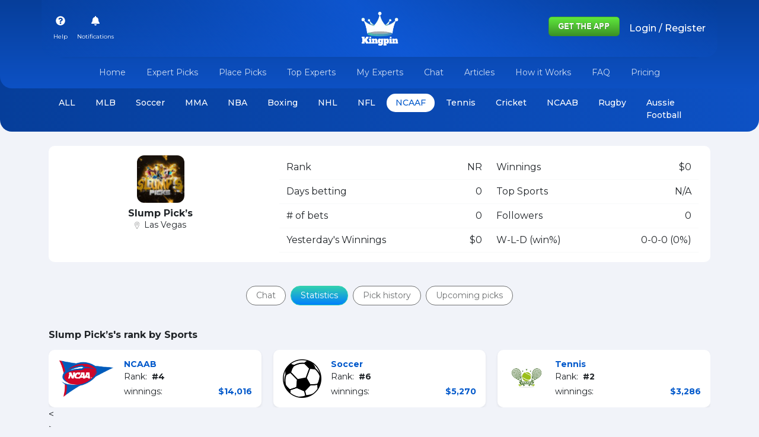

--- FILE ---
content_type: application/javascript; charset=UTF-8
request_url: https://kingpin.pro/main.8c4807e1d57db6eb.js
body_size: 137624
content:
"use strict";var r0=Object.defineProperty,s0=Object.defineProperties,o0=Object.getOwnPropertyDescriptors,Bg=Object.getOwnPropertySymbols,a0=Object.prototype.hasOwnProperty,l0=Object.prototype.propertyIsEnumerable,Ug=(Qe,he,T)=>he in Qe?r0(Qe,he,{enumerable:!0,configurable:!0,writable:!0,value:T}):Qe[he]=T,Tt=(Qe,he)=>{for(var T in he||(he={}))a0.call(he,T)&&Ug(Qe,T,he[T]);if(Bg)for(var T of Bg(he))l0.call(he,T)&&Ug(Qe,T,he[T]);return Qe},Mr=(Qe,he)=>s0(Qe,o0(he));(self.webpackChunkKingpin=self.webpackChunkKingpin||[]).push([[179],{9013:(Qe,he,T)=>{T.d(he,{Rh:()=>Et,_W:()=>ae});var g=T(2563),b=T(6755),Z=T(3238),se=T(6219),ee=T(8267);const de=["toast-component",""];function ve(k,q){if(1&k){const N=g.EpF();g.TgZ(0,"button",5),g.NdJ("click",function(){return g.CHM(N),g.oxw().remove()}),g.TgZ(1,"span",6),g._uU(2,"\xd7"),g.qZA(),g.qZA()}}function De(k,q){if(1&k&&(g.ynx(0),g._uU(1),g.BQk()),2&k){const N=g.oxw(2);g.xp6(1),g.hij("[",N.duplicatesCount+1,"]")}}function Ee(k,q){if(1&k&&(g.TgZ(0,"div"),g._uU(1),g.YNc(2,De,2,1,"ng-container",4),g.qZA()),2&k){const N=g.oxw();g.Tol(N.options.titleClass),g.uIk("aria-label",N.title),g.xp6(1),g.hij(" ",N.title," "),g.xp6(1),g.Q6J("ngIf",N.duplicatesCount)}}function Q(k,q){if(1&k&&g._UZ(0,"div",7),2&k){const N=g.oxw();g.Tol(N.options.messageClass),g.Q6J("innerHTML",N.message,g.oJD)}}function Y(k,q){if(1&k&&(g.TgZ(0,"div",8),g._uU(1),g.qZA()),2&k){const N=g.oxw();g.Tol(N.options.messageClass),g.uIk("aria-label",N.message),g.xp6(1),g.hij(" ",N.message," ")}}function je(k,q){if(1&k&&(g.TgZ(0,"div"),g._UZ(1,"div",9),g.qZA()),2&k){const N=g.oxw();g.xp6(1),g.Udp("width",N.width+"%")}}function le(k,q){if(1&k){const N=g.EpF();g.TgZ(0,"button",5),g.NdJ("click",function(){return g.CHM(N),g.oxw().remove()}),g.TgZ(1,"span",6),g._uU(2,"\xd7"),g.qZA(),g.qZA()}}function ue(k,q){if(1&k&&(g.ynx(0),g._uU(1),g.BQk()),2&k){const N=g.oxw(2);g.xp6(1),g.hij("[",N.duplicatesCount+1,"]")}}function Be(k,q){if(1&k&&(g.TgZ(0,"div"),g._uU(1),g.YNc(2,ue,2,1,"ng-container",4),g.qZA()),2&k){const N=g.oxw();g.Tol(N.options.titleClass),g.uIk("aria-label",N.title),g.xp6(1),g.hij(" ",N.title," "),g.xp6(1),g.Q6J("ngIf",N.duplicatesCount)}}function Ve(k,q){if(1&k&&g._UZ(0,"div",7),2&k){const N=g.oxw();g.Tol(N.options.messageClass),g.Q6J("innerHTML",N.message,g.oJD)}}function _e(k,q){if(1&k&&(g.TgZ(0,"div",8),g._uU(1),g.qZA()),2&k){const N=g.oxw();g.Tol(N.options.messageClass),g.uIk("aria-label",N.message),g.xp6(1),g.hij(" ",N.message," ")}}function Ke(k,q){if(1&k&&(g.TgZ(0,"div"),g._UZ(1,"div",9),g.qZA()),2&k){const N=g.oxw();g.xp6(1),g.Udp("width",N.width+"%")}}class re{constructor(q,N,z,Ne,et,Wt){this.toastId=q,this.config=N,this.message=z,this.title=Ne,this.toastType=et,this.toastRef=Wt,this._onTap=new Z.x,this._onAction=new Z.x,this.toastRef.afterClosed().subscribe(()=>{this._onAction.complete(),this._onTap.complete()})}triggerTap(){this._onTap.next(),this.config.tapToDismiss&&this._onTap.complete()}onTap(){return this._onTap.asObservable()}triggerAction(q){this._onAction.next(q)}onAction(){return this._onAction.asObservable()}}const ce={maxOpened:0,autoDismiss:!1,newestOnTop:!0,preventDuplicates:!1,countDuplicates:!1,resetTimeoutOnDuplicate:!1,includeTitleDuplicates:!1,iconClasses:{error:"toast-error",info:"toast-info",success:"toast-success",warning:"toast-warning"},closeButton:!1,disableTimeOut:!1,timeOut:5e3,extendedTimeOut:1e3,enableHtml:!1,progressBar:!1,toastClass:"ngx-toastr",positionClass:"toast-top-right",titleClass:"toast-title",messageClass:"toast-message",easing:"ease-in",easeTime:300,tapToDismiss:!0,onActivateTick:!1,progressAnimation:"decreasing"},Te=new g.OlP("ToastConfig");class lt{constructor(q,N){this.component=q,this.injector=N}attach(q,N){return this._attachedHost=q,q.attach(this,N)}detach(){const q=this._attachedHost;if(q)return this._attachedHost=void 0,q.detach()}get isAttached(){return null!=this._attachedHost}setAttachedHost(q){this._attachedHost=q}}class $e extends class{attach(q,N){return this._attachedPortal=q,this.attachComponentPortal(q,N)}detach(){this._attachedPortal&&this._attachedPortal.setAttachedHost(),this._attachedPortal=void 0,this._disposeFn&&(this._disposeFn(),this._disposeFn=void 0)}setDisposeFn(q){this._disposeFn=q}}{constructor(q,N,z){super(),this._hostDomElement=q,this._componentFactoryResolver=N,this._appRef=z}attachComponentPortal(q,N){const z=this._componentFactoryResolver.resolveComponentFactory(q.component);let Ne;return Ne=z.create(q.injector),this._appRef.attachView(Ne.hostView),this.setDisposeFn(()=>{this._appRef.detachView(Ne.hostView),Ne.destroy()}),N?this._hostDomElement.insertBefore(this._getComponentRootNode(Ne),this._hostDomElement.firstChild):this._hostDomElement.appendChild(this._getComponentRootNode(Ne)),Ne}_getComponentRootNode(q){return q.hostView.rootNodes[0]}}let ie=(()=>{class k{constructor(N){this._document=N}ngOnDestroy(){this._containerElement&&this._containerElement.parentNode&&this._containerElement.parentNode.removeChild(this._containerElement)}getContainerElement(){return this._containerElement||this._createContainer(),this._containerElement}_createContainer(){const N=this._document.createElement("div");N.classList.add("overlay-container"),this._document.body.appendChild(N),this._containerElement=N}}return k.\u0275fac=function(N){return new(N||k)(g.LFG(ee.K0))},k.\u0275prov=g.Yz7({factory:function(){return new k(g.LFG(ee.K0))},token:k,providedIn:"root"}),k})();class ge{constructor(q){this._portalHost=q}attach(q,N=!0){return this._portalHost.attach(q,N)}detach(){return this._portalHost.detach()}}let me=(()=>{class k{constructor(N,z,Ne,et){this._overlayContainer=N,this._componentFactoryResolver=z,this._appRef=Ne,this._document=et,this._paneElements=new Map}create(N,z){return this._createOverlayRef(this.getPaneElement(N,z))}getPaneElement(N="",z){return this._paneElements.get(z)||this._paneElements.set(z,{}),this._paneElements.get(z)[N]||(this._paneElements.get(z)[N]=this._createPaneElement(N,z)),this._paneElements.get(z)[N]}_createPaneElement(N,z){const Ne=this._document.createElement("div");return Ne.id="toast-container",Ne.classList.add(N),Ne.classList.add("toast-container"),z?z.getContainerElement().appendChild(Ne):this._overlayContainer.getContainerElement().appendChild(Ne),Ne}_createPortalHost(N){return new $e(N,this._componentFactoryResolver,this._appRef)}_createOverlayRef(N){return new ge(this._createPortalHost(N))}}return k.\u0275fac=function(N){return new(N||k)(g.LFG(ie),g.LFG(g._Vd),g.LFG(g.z2F),g.LFG(ee.K0))},k.\u0275prov=g.Yz7({factory:function(){return new k(g.LFG(ie),g.LFG(g._Vd),g.LFG(g.z2F),g.LFG(ee.K0))},token:k,providedIn:"root"}),k})();class Ae{constructor(q){this._overlayRef=q,this.duplicatesCount=0,this._afterClosed=new Z.x,this._activate=new Z.x,this._manualClose=new Z.x,this._resetTimeout=new Z.x,this._countDuplicate=new Z.x}manualClose(){this._manualClose.next(),this._manualClose.complete()}manualClosed(){return this._manualClose.asObservable()}timeoutReset(){return this._resetTimeout.asObservable()}countDuplicate(){return this._countDuplicate.asObservable()}close(){this._overlayRef.detach(),this._afterClosed.next(),this._manualClose.next(),this._afterClosed.complete(),this._manualClose.complete(),this._activate.complete(),this._resetTimeout.complete(),this._countDuplicate.complete()}afterClosed(){return this._afterClosed.asObservable()}isInactive(){return this._activate.isStopped}activate(){this._activate.next(),this._activate.complete()}afterActivate(){return this._activate.asObservable()}onDuplicate(q,N){q&&this._resetTimeout.next(),N&&this._countDuplicate.next(++this.duplicatesCount)}}class Le{constructor(q,N){this._toastPackage=q,this._parentInjector=N}get(q,N,z){return q===re?this._toastPackage:this._parentInjector.get(q,N,z)}}let ae=(()=>{class k{constructor(N,z,Ne,et,Wt){this.overlay=z,this._injector=Ne,this.sanitizer=et,this.ngZone=Wt,this.currentlyActive=0,this.toasts=[],this.index=0,this.toastrConfig=Object.assign(Object.assign({},N.default),N.config),N.config.iconClasses&&(this.toastrConfig.iconClasses=Object.assign(Object.assign({},N.default.iconClasses),N.config.iconClasses))}show(N,z,Ne={},et=""){return this._preBuildNotification(et,N,z,this.applyConfig(Ne))}success(N,z,Ne={}){return this._preBuildNotification(this.toastrConfig.iconClasses.success||"",N,z,this.applyConfig(Ne))}error(N,z,Ne={}){return this._preBuildNotification(this.toastrConfig.iconClasses.error||"",N,z,this.applyConfig(Ne))}info(N,z,Ne={}){return this._preBuildNotification(this.toastrConfig.iconClasses.info||"",N,z,this.applyConfig(Ne))}warning(N,z,Ne={}){return this._preBuildNotification(this.toastrConfig.iconClasses.warning||"",N,z,this.applyConfig(Ne))}clear(N){for(const z of this.toasts)if(void 0!==N){if(z.toastId===N)return void z.toastRef.manualClose()}else z.toastRef.manualClose()}remove(N){const z=this._findToast(N);if(!z||(z.activeToast.toastRef.close(),this.toasts.splice(z.index,1),this.currentlyActive=this.currentlyActive-1,!this.toastrConfig.maxOpened||!this.toasts.length))return!1;if(this.currentlyActive<this.toastrConfig.maxOpened&&this.toasts[this.currentlyActive]){const Ne=this.toasts[this.currentlyActive].toastRef;Ne.isInactive()||(this.currentlyActive=this.currentlyActive+1,Ne.activate())}return!0}findDuplicate(N="",z="",Ne,et){const{includeTitleDuplicates:Wt}=this.toastrConfig;for(const Ot of this.toasts){const Ht=Wt&&Ot.title===N;if((!Wt||Ht)&&Ot.message===z)return Ot.toastRef.onDuplicate(Ne,et),Ot}return null}applyConfig(N={}){return Object.assign(Object.assign({},this.toastrConfig),N)}_findToast(N){for(let z=0;z<this.toasts.length;z++)if(this.toasts[z].toastId===N)return{index:z,activeToast:this.toasts[z]};return null}_preBuildNotification(N,z,Ne,et){return et.onActivateTick?this.ngZone.run(()=>this._buildNotification(N,z,Ne,et)):this._buildNotification(N,z,Ne,et)}_buildNotification(N,z,Ne,et){if(!et.toastComponent)throw new Error("toastComponent required");const Wt=this.findDuplicate(Ne,z,this.toastrConfig.resetTimeoutOnDuplicate&&et.timeOut>0,this.toastrConfig.countDuplicates);if((this.toastrConfig.includeTitleDuplicates&&Ne||z)&&this.toastrConfig.preventDuplicates&&null!==Wt)return Wt;this.previousToastMessage=z;let Ot=!1;this.toastrConfig.maxOpened&&this.currentlyActive>=this.toastrConfig.maxOpened&&(Ot=!0,this.toastrConfig.autoDismiss&&this.clear(this.toasts[0].toastId));const Ht=this.overlay.create(et.positionClass,this.overlayContainer);this.index=this.index+1;let sn=z;z&&et.enableHtml&&(sn=this.sanitizer.sanitize(g.q3G.HTML,z));const nn=new Ae(Ht),Nn=new re(this.index,et,sn,Ne,N,nn),kn=new Le(Nn,this._injector),Hn=new lt(et.toastComponent,kn),Vn=Ht.attach(Hn,this.toastrConfig.newestOnTop);nn.componentInstance=Vn.instance;const Gt={toastId:this.index,title:Ne||"",message:z||"",toastRef:nn,onShown:nn.afterActivate(),onHidden:nn.afterClosed(),onTap:Nn.onTap(),onAction:Nn.onAction(),portal:Vn};return Ot||(this.currentlyActive=this.currentlyActive+1,setTimeout(()=>{Gt.toastRef.activate()})),this.toasts.push(Gt),Gt}}return k.\u0275fac=function(N){return new(N||k)(g.LFG(Te),g.LFG(me),g.LFG(g.zs3),g.LFG(se.H7),g.LFG(g.R0b))},k.\u0275prov=g.Yz7({factory:function(){return new k(g.LFG(Te),g.LFG(me),g.LFG(g.gxx),g.LFG(se.H7),g.LFG(g.R0b))},token:k,providedIn:"root"}),k})(),ht=(()=>{class k{constructor(N,z,Ne){this.toastrService=N,this.toastPackage=z,this.ngZone=Ne,this.width=-1,this.toastClasses="",this.state={value:"inactive",params:{easeTime:this.toastPackage.config.easeTime,easing:"ease-in"}},this.message=z.message,this.title=z.title,this.options=z.config,this.originalTimeout=z.config.timeOut,this.toastClasses=`${z.toastType} ${z.config.toastClass}`,this.sub=z.toastRef.afterActivate().subscribe(()=>{this.activateToast()}),this.sub1=z.toastRef.manualClosed().subscribe(()=>{this.remove()}),this.sub2=z.toastRef.timeoutReset().subscribe(()=>{this.resetTimeout()}),this.sub3=z.toastRef.countDuplicate().subscribe(et=>{this.duplicatesCount=et})}get displayStyle(){if("inactive"===this.state.value)return"none"}ngOnDestroy(){this.sub.unsubscribe(),this.sub1.unsubscribe(),this.sub2.unsubscribe(),this.sub3.unsubscribe(),clearInterval(this.intervalId),clearTimeout(this.timeout)}activateToast(){this.state=Object.assign(Object.assign({},this.state),{value:"active"}),!0!==this.options.disableTimeOut&&"timeOut"!==this.options.disableTimeOut&&this.options.timeOut&&(this.outsideTimeout(()=>this.remove(),this.options.timeOut),this.hideTime=(new Date).getTime()+this.options.timeOut,this.options.progressBar&&this.outsideInterval(()=>this.updateProgress(),10))}updateProgress(){if(0===this.width||100===this.width||!this.options.timeOut)return;const N=(new Date).getTime();this.width=(this.hideTime-N)/this.options.timeOut*100,"increasing"===this.options.progressAnimation&&(this.width=100-this.width),this.width<=0&&(this.width=0),this.width>=100&&(this.width=100)}resetTimeout(){clearTimeout(this.timeout),clearInterval(this.intervalId),this.state=Object.assign(Object.assign({},this.state),{value:"active"}),this.outsideTimeout(()=>this.remove(),this.originalTimeout),this.options.timeOut=this.originalTimeout,this.hideTime=(new Date).getTime()+(this.options.timeOut||0),this.width=-1,this.options.progressBar&&this.outsideInterval(()=>this.updateProgress(),10)}remove(){"removed"!==this.state.value&&(clearTimeout(this.timeout),this.state=Object.assign(Object.assign({},this.state),{value:"removed"}),this.outsideTimeout(()=>this.toastrService.remove(this.toastPackage.toastId),+this.toastPackage.config.easeTime))}tapToast(){"removed"!==this.state.value&&(this.toastPackage.triggerTap(),this.options.tapToDismiss&&this.remove())}stickAround(){"removed"!==this.state.value&&(clearTimeout(this.timeout),this.options.timeOut=0,this.hideTime=0,clearInterval(this.intervalId),this.width=0)}delayedHideToast(){!0===this.options.disableTimeOut||"extendedTimeOut"===this.options.disableTimeOut||0===this.options.extendedTimeOut||"removed"===this.state.value||(this.outsideTimeout(()=>this.remove(),this.options.extendedTimeOut),this.options.timeOut=this.options.extendedTimeOut,this.hideTime=(new Date).getTime()+(this.options.timeOut||0),this.width=-1,this.options.progressBar&&this.outsideInterval(()=>this.updateProgress(),10))}outsideTimeout(N,z){this.ngZone?this.ngZone.runOutsideAngular(()=>this.timeout=setTimeout(()=>this.runInsideAngular(N),z)):this.timeout=setTimeout(()=>N(),z)}outsideInterval(N,z){this.ngZone?this.ngZone.runOutsideAngular(()=>this.intervalId=setInterval(()=>this.runInsideAngular(N),z)):this.intervalId=setInterval(()=>N(),z)}runInsideAngular(N){this.ngZone?this.ngZone.run(()=>N()):N()}}return k.\u0275fac=function(N){return new(N||k)(g.Y36(ae),g.Y36(re),g.Y36(g.R0b))},k.\u0275cmp=g.Xpm({type:k,selectors:[["","toast-component",""]],hostVars:5,hostBindings:function(N,z){1&N&&g.NdJ("click",function(){return z.tapToast()})("mouseenter",function(){return z.stickAround()})("mouseleave",function(){return z.delayedHideToast()}),2&N&&(g.d8E("@flyInOut",z.state),g.Tol(z.toastClasses),g.Udp("display",z.displayStyle))},attrs:de,decls:5,vars:5,consts:[["class","toast-close-button","aria-label","Close",3,"click",4,"ngIf"],[3,"class",4,"ngIf"],["role","alertdialog","aria-live","polite",3,"class","innerHTML",4,"ngIf"],["role","alertdialog","aria-live","polite",3,"class",4,"ngIf"],[4,"ngIf"],["aria-label","Close",1,"toast-close-button",3,"click"],["aria-hidden","true"],["role","alertdialog","aria-live","polite",3,"innerHTML"],["role","alertdialog","aria-live","polite"],[1,"toast-progress"]],template:function(N,z){1&N&&(g.YNc(0,ve,3,0,"button",0),g.YNc(1,Ee,3,5,"div",1),g.YNc(2,Q,1,3,"div",2),g.YNc(3,Y,2,4,"div",3),g.YNc(4,je,2,2,"div",4)),2&N&&(g.Q6J("ngIf",z.options.closeButton),g.xp6(1),g.Q6J("ngIf",z.title),g.xp6(1),g.Q6J("ngIf",z.message&&z.options.enableHtml),g.xp6(1),g.Q6J("ngIf",z.message&&!z.options.enableHtml),g.xp6(1),g.Q6J("ngIf",z.options.progressBar))},directives:[ee.O5],encapsulation:2,data:{animation:[(0,b.X$)("flyInOut",[(0,b.SB)("inactive",(0,b.oB)({opacity:0})),(0,b.SB)("active",(0,b.oB)({opacity:1})),(0,b.SB)("removed",(0,b.oB)({opacity:0})),(0,b.eR)("inactive => active",(0,b.jt)("{{ easeTime }}ms {{ easing }}")),(0,b.eR)("active => removed",(0,b.jt)("{{ easeTime }}ms {{ easing }}"))])]}}),k})();const wt=Object.assign(Object.assign({},ce),{toastComponent:ht});let Et=(()=>{class k{static forRoot(N={}){return{ngModule:k,providers:[{provide:Te,useValue:{default:wt,config:N}}]}}}return k.\u0275fac=function(N){return new(N||k)},k.\u0275mod=g.oAB({type:k}),k.\u0275inj=g.cJS({imports:[[ee.ez]]}),k})(),Re=(()=>{class k{constructor(N,z,Ne){this.toastrService=N,this.toastPackage=z,this.appRef=Ne,this.width=-1,this.toastClasses="",this.state="inactive",this.message=z.message,this.title=z.title,this.options=z.config,this.originalTimeout=z.config.timeOut,this.toastClasses=`${z.toastType} ${z.config.toastClass}`,this.sub=z.toastRef.afterActivate().subscribe(()=>{this.activateToast()}),this.sub1=z.toastRef.manualClosed().subscribe(()=>{this.remove()}),this.sub2=z.toastRef.timeoutReset().subscribe(()=>{this.resetTimeout()}),this.sub3=z.toastRef.countDuplicate().subscribe(et=>{this.duplicatesCount=et})}get displayStyle(){if("inactive"===this.state)return"none"}ngOnDestroy(){this.sub.unsubscribe(),this.sub1.unsubscribe(),this.sub2.unsubscribe(),this.sub3.unsubscribe(),clearInterval(this.intervalId),clearTimeout(this.timeout)}activateToast(){this.state="active",!(!0===this.options.disableTimeOut||"timeOut"===this.options.disableTimeOut)&&this.options.timeOut&&(this.timeout=setTimeout(()=>{this.remove()},this.options.timeOut),this.hideTime=(new Date).getTime()+this.options.timeOut,this.options.progressBar&&(this.intervalId=setInterval(()=>this.updateProgress(),10))),this.options.onActivateTick&&this.appRef.tick()}updateProgress(){if(0===this.width||100===this.width||!this.options.timeOut)return;const N=(new Date).getTime();this.width=(this.hideTime-N)/this.options.timeOut*100,"increasing"===this.options.progressAnimation&&(this.width=100-this.width),this.width<=0&&(this.width=0),this.width>=100&&(this.width=100)}resetTimeout(){clearTimeout(this.timeout),clearInterval(this.intervalId),this.state="active",this.options.timeOut=this.originalTimeout,this.timeout=setTimeout(()=>this.remove(),this.originalTimeout),this.hideTime=(new Date).getTime()+(this.originalTimeout||0),this.width=-1,this.options.progressBar&&(this.intervalId=setInterval(()=>this.updateProgress(),10))}remove(){"removed"!==this.state&&(clearTimeout(this.timeout),this.state="removed",this.timeout=setTimeout(()=>this.toastrService.remove(this.toastPackage.toastId)))}tapToast(){"removed"!==this.state&&(this.toastPackage.triggerTap(),this.options.tapToDismiss&&this.remove())}stickAround(){"removed"!==this.state&&(clearTimeout(this.timeout),this.options.timeOut=0,this.hideTime=0,clearInterval(this.intervalId),this.width=0)}delayedHideToast(){!0===this.options.disableTimeOut||"extendedTimeOut"===this.options.disableTimeOut||0===this.options.extendedTimeOut||"removed"===this.state||(this.timeout=setTimeout(()=>this.remove(),this.options.extendedTimeOut),this.options.timeOut=this.options.extendedTimeOut,this.hideTime=(new Date).getTime()+(this.options.timeOut||0),this.width=-1,this.options.progressBar&&(this.intervalId=setInterval(()=>this.updateProgress(),10)))}}return k.\u0275fac=function(N){return new(N||k)(g.Y36(ae),g.Y36(re),g.Y36(g.z2F))},k.\u0275cmp=g.Xpm({type:k,selectors:[["","toast-component",""]],hostVars:4,hostBindings:function(N,z){1&N&&g.NdJ("click",function(){return z.tapToast()})("mouseenter",function(){return z.stickAround()})("mouseleave",function(){return z.delayedHideToast()}),2&N&&(g.Tol(z.toastClasses),g.Udp("display",z.displayStyle))},attrs:de,decls:5,vars:5,consts:[["class","toast-close-button","aria-label","Close",3,"click",4,"ngIf"],[3,"class",4,"ngIf"],["role","alert","aria-live","polite",3,"class","innerHTML",4,"ngIf"],["role","alert","aria-live","polite",3,"class",4,"ngIf"],[4,"ngIf"],["aria-label","Close",1,"toast-close-button",3,"click"],["aria-hidden","true"],["role","alert","aria-live","polite",3,"innerHTML"],["role","alert","aria-live","polite"],[1,"toast-progress"]],template:function(N,z){1&N&&(g.YNc(0,le,3,0,"button",0),g.YNc(1,Be,3,5,"div",1),g.YNc(2,Ve,1,3,"div",2),g.YNc(3,_e,2,4,"div",3),g.YNc(4,Ke,2,2,"div",4)),2&N&&(g.Q6J("ngIf",z.options.closeButton),g.xp6(1),g.Q6J("ngIf",z.title),g.xp6(1),g.Q6J("ngIf",z.message&&z.options.enableHtml),g.xp6(1),g.Q6J("ngIf",z.message&&!z.options.enableHtml),g.xp6(1),g.Q6J("ngIf",z.options.progressBar))},directives:[ee.O5],encapsulation:2}),k})();Object.assign(Object.assign({},ce),{toastComponent:Re})},8824:(Qe,he,T)=>{T.d(he,{X:()=>b});var g=T(3238);class b extends g.x{constructor(se){super(),this._value=se}get value(){return this.getValue()}_subscribe(se){const ee=super._subscribe(se);return!ee.closed&&se.next(this._value),ee}getValue(){const{hasError:se,thrownError:ee,_value:de}=this;if(se)throw ee;return this._throwIfClosed(),de}next(se){super.next(this._value=se)}}},4635:(Qe,he,T)=>{T.d(he,{y:()=>Q});var g=T(6609),b=T(2270),Z=T(3097),se=T(713);var ve=T(3026),De=T(9512),Ee=T(8724);let Q=(()=>{class ue{constructor(Ve){Ve&&(this._subscribe=Ve)}lift(Ve){const _e=new ue;return _e.source=this,_e.operator=Ve,_e}subscribe(Ve,_e,Ke){const we=function(ue){return ue&&ue instanceof g.Lv||function(ue){return ue&&(0,De.m)(ue.next)&&(0,De.m)(ue.error)&&(0,De.m)(ue.complete)}(ue)&&(0,b.Nn)(ue)}(Ve)?Ve:new g.Hp(Ve,_e,Ke);return(0,Ee.x)(()=>{const{operator:ke,source:re}=this;we.add(ke?ke.call(we,re):re?this._subscribe(we):this._trySubscribe(we))}),we}_trySubscribe(Ve){try{return this._subscribe(Ve)}catch(_e){Ve.error(_e)}}forEach(Ve,_e){return new(_e=Y(_e))((Ke,we)=>{let ke;ke=this.subscribe(re=>{try{Ve(re)}catch(ce){we(ce),null==ke||ke.unsubscribe()}},we,Ke)})}_subscribe(Ve){var _e;return null===(_e=this.source)||void 0===_e?void 0:_e.subscribe(Ve)}[Z.L](){return this}pipe(...Ve){return function(ue){return 0===ue.length?se.y:1===ue.length?ue[0]:function(Ve){return ue.reduce((_e,Ke)=>Ke(_e),Ve)}}(Ve)(this)}toPromise(Ve){return new(Ve=Y(Ve))((_e,Ke)=>{let we;this.subscribe(ke=>we=ke,ke=>Ke(ke),()=>_e(we))})}}return ue.create=Be=>new ue(Be),ue})();function Y(ue){var Be;return null!==(Be=null!=ue?ue:ve.v.Promise)&&void 0!==Be?Be:Promise}},9195:(Qe,he,T)=>{T.d(he,{t:()=>Z});var g=T(3238),b=T(8205);class Z extends g.x{constructor(ee=1/0,de=1/0,ve=b.l){super(),this._bufferSize=ee,this._windowTime=de,this._timestampProvider=ve,this._buffer=[],this._infiniteTimeWindow=!0,this._infiniteTimeWindow=de===1/0,this._bufferSize=Math.max(1,ee),this._windowTime=Math.max(1,de)}next(ee){const{isStopped:de,_buffer:ve,_infiniteTimeWindow:De,_timestampProvider:Ee,_windowTime:Q}=this;de||(ve.push(ee),!De&&ve.push(Ee.now()+Q)),this._trimBuffer(),super.next(ee)}_subscribe(ee){this._throwIfClosed(),this._trimBuffer();const de=this._innerSubscribe(ee),{_infiniteTimeWindow:ve,_buffer:De}=this,Ee=De.slice();for(let Q=0;Q<Ee.length&&!ee.closed;Q+=ve?1:2)ee.next(Ee[Q]);return this._checkFinalizedStatuses(ee),de}_trimBuffer(){const{_bufferSize:ee,_timestampProvider:de,_buffer:ve,_infiniteTimeWindow:De}=this,Ee=(De?1:2)*ee;if(ee<1/0&&Ee<ve.length&&ve.splice(0,ve.length-Ee),!De){const Q=de.now();let Y=0;for(let je=1;je<ve.length&&ve[je]<=Q;je+=2)Y=je;Y&&ve.splice(0,Y+1)}}}},3238:(Qe,he,T)=>{T.d(he,{x:()=>ve});var g=T(4635),b=T(2270);const se=(0,T(1709).d)(Ee=>function(){Ee(this),this.name="ObjectUnsubscribedError",this.message="object unsubscribed"});var ee=T(3241),de=T(8724);let ve=(()=>{class Ee extends g.y{constructor(){super(),this.closed=!1,this.observers=[],this.isStopped=!1,this.hasError=!1,this.thrownError=null}lift(Y){const je=new De(this,this);return je.operator=Y,je}_throwIfClosed(){if(this.closed)throw new se}next(Y){(0,de.x)(()=>{if(this._throwIfClosed(),!this.isStopped){const je=this.observers.slice();for(const le of je)le.next(Y)}})}error(Y){(0,de.x)(()=>{if(this._throwIfClosed(),!this.isStopped){this.hasError=this.isStopped=!0,this.thrownError=Y;const{observers:je}=this;for(;je.length;)je.shift().error(Y)}})}complete(){(0,de.x)(()=>{if(this._throwIfClosed(),!this.isStopped){this.isStopped=!0;const{observers:Y}=this;for(;Y.length;)Y.shift().complete()}})}unsubscribe(){this.isStopped=this.closed=!0,this.observers=null}get observed(){var Y;return(null===(Y=this.observers)||void 0===Y?void 0:Y.length)>0}_trySubscribe(Y){return this._throwIfClosed(),super._trySubscribe(Y)}_subscribe(Y){return this._throwIfClosed(),this._checkFinalizedStatuses(Y),this._innerSubscribe(Y)}_innerSubscribe(Y){const{hasError:je,isStopped:le,observers:ue}=this;return je||le?b.Lc:(ue.push(Y),new b.w0(()=>(0,ee.P)(ue,Y)))}_checkFinalizedStatuses(Y){const{hasError:je,thrownError:le,isStopped:ue}=this;je?Y.error(le):ue&&Y.complete()}asObservable(){const Y=new g.y;return Y.source=this,Y}}return Ee.create=(Q,Y)=>new De(Q,Y),Ee})();class De extends ve{constructor(Q,Y){super(),this.destination=Q,this.source=Y}next(Q){var Y,je;null===(je=null===(Y=this.destination)||void 0===Y?void 0:Y.next)||void 0===je||je.call(Y,Q)}error(Q){var Y,je;null===(je=null===(Y=this.destination)||void 0===Y?void 0:Y.error)||void 0===je||je.call(Y,Q)}complete(){var Q,Y;null===(Y=null===(Q=this.destination)||void 0===Q?void 0:Q.complete)||void 0===Y||Y.call(Q)}_subscribe(Q){var Y,je;return null!==(je=null===(Y=this.source)||void 0===Y?void 0:Y.subscribe(Q))&&void 0!==je?je:b.Lc}}},6609:(Qe,he,T)=>{T.d(he,{Hp:()=>le,Lv:()=>je});var g=T(9512),b=T(2270),Z=T(3026),se=T(8157),ee=T(1074);const de=Ee("C",void 0,void 0);function Ee(Ke,we,ke){return{kind:Ke,value:we,error:ke}}var Q=T(309),Y=T(8724);class je extends b.w0{constructor(we){super(),this.isStopped=!1,we?(this.destination=we,(0,b.Nn)(we)&&we.add(this)):this.destination=_e}static create(we,ke,re){return new le(we,ke,re)}next(we){this.isStopped?Ve(Ee("N",we,void 0),this):this._next(we)}error(we){this.isStopped?Ve(Ee("E",void 0,we),this):(this.isStopped=!0,this._error(we))}complete(){this.isStopped?Ve(de,this):(this.isStopped=!0,this._complete())}unsubscribe(){this.closed||(this.isStopped=!0,super.unsubscribe(),this.destination=null)}_next(we){this.destination.next(we)}_error(we){try{this.destination.error(we)}finally{this.unsubscribe()}}_complete(){try{this.destination.complete()}finally{this.unsubscribe()}}}class le extends je{constructor(we,ke,re){let ce;if(super(),(0,g.m)(we))ce=we;else if(we){let Te;({next:ce,error:ke,complete:re}=we),this&&Z.v.useDeprecatedNextContext?(Te=Object.create(we),Te.unsubscribe=()=>this.unsubscribe()):Te=we,ce=null==ce?void 0:ce.bind(Te),ke=null==ke?void 0:ke.bind(Te),re=null==re?void 0:re.bind(Te)}this.destination={next:ce?ue(ce):ee.Z,error:ue(null!=ke?ke:Be),complete:re?ue(re):ee.Z}}}function ue(Ke,we){return(...ke)=>{try{Ke(...ke)}catch(re){Z.v.useDeprecatedSynchronousErrorHandling?(0,Y.O)(re):(0,se.h)(re)}}}function Be(Ke){throw Ke}function Ve(Ke,we){const{onStoppedNotification:ke}=Z.v;ke&&Q.z.setTimeout(()=>ke(Ke,we))}const _e={closed:!0,next:ee.Z,error:Be,complete:ee.Z}},2270:(Qe,he,T)=>{T.d(he,{Lc:()=>de,w0:()=>ee,Nn:()=>ve});var g=T(9512);const Z=(0,T(1709).d)(Ee=>function(Y){Ee(this),this.message=Y?`${Y.length} errors occurred during unsubscription:\n${Y.map((je,le)=>`${le+1}) ${je.toString()}`).join("\n  ")}`:"",this.name="UnsubscriptionError",this.errors=Y});var se=T(3241);class ee{constructor(Q){this.initialTeardown=Q,this.closed=!1,this._parentage=null,this._teardowns=null}unsubscribe(){let Q;if(!this.closed){this.closed=!0;const{_parentage:Y}=this;if(Y)if(this._parentage=null,Array.isArray(Y))for(const ue of Y)ue.remove(this);else Y.remove(this);const{initialTeardown:je}=this;if((0,g.m)(je))try{je()}catch(ue){Q=ue instanceof Z?ue.errors:[ue]}const{_teardowns:le}=this;if(le){this._teardowns=null;for(const ue of le)try{De(ue)}catch(Be){Q=null!=Q?Q:[],Be instanceof Z?Q=[...Q,...Be.errors]:Q.push(Be)}}if(Q)throw new Z(Q)}}add(Q){var Y;if(Q&&Q!==this)if(this.closed)De(Q);else{if(Q instanceof ee){if(Q.closed||Q._hasParent(this))return;Q._addParent(this)}(this._teardowns=null!==(Y=this._teardowns)&&void 0!==Y?Y:[]).push(Q)}}_hasParent(Q){const{_parentage:Y}=this;return Y===Q||Array.isArray(Y)&&Y.includes(Q)}_addParent(Q){const{_parentage:Y}=this;this._parentage=Array.isArray(Y)?(Y.push(Q),Y):Y?[Y,Q]:Q}_removeParent(Q){const{_parentage:Y}=this;Y===Q?this._parentage=null:Array.isArray(Y)&&(0,se.P)(Y,Q)}remove(Q){const{_teardowns:Y}=this;Y&&(0,se.P)(Y,Q),Q instanceof ee&&Q._removeParent(this)}}ee.EMPTY=(()=>{const Ee=new ee;return Ee.closed=!0,Ee})();const de=ee.EMPTY;function ve(Ee){return Ee instanceof ee||Ee&&"closed"in Ee&&(0,g.m)(Ee.remove)&&(0,g.m)(Ee.add)&&(0,g.m)(Ee.unsubscribe)}function De(Ee){(0,g.m)(Ee)?Ee():Ee.unsubscribe()}},3026:(Qe,he,T)=>{T.d(he,{v:()=>g});const g={onUnhandledError:null,onStoppedNotification:null,Promise:void 0,useDeprecatedSynchronousErrorHandling:!1,useDeprecatedNextContext:!1}},1391:(Qe,he,T)=>{T.d(he,{z:()=>ee});var g=T(3038),Z=T(2718),se=T(7797);function ee(...de){return(0,g.J)(1)((0,se.D)(de,(0,Z.yG)(de)))}},4163:(Qe,he,T)=>{T.d(he,{E:()=>b});const b=new(T(4635).y)(ee=>ee.complete())},7797:(Qe,he,T)=>{T.d(he,{D:()=>lt});var g=T(3957),b=T(6916),Z=T(5191),se=T(5308);function ee(Je,$e=0){return(0,Z.e)((ie,ge)=>{ie.subscribe(new se.Q(ge,me=>(0,b.f)(ge,Je,()=>ge.next(me),$e),()=>(0,b.f)(ge,Je,()=>ge.complete(),$e),me=>(0,b.f)(ge,Je,()=>ge.error(me),$e)))})}function de(Je,$e=0){return(0,Z.e)((ie,ge)=>{ge.add(Je.schedule(()=>ie.subscribe(ge),$e))})}var Ee=T(4635),Y=T(6128),je=T(9512);function ue(Je,$e){if(!Je)throw new Error("Iterable cannot be null");return new Ee.y(ie=>{(0,b.f)(ie,$e,()=>{const ge=Je[Symbol.asyncIterator]();(0,b.f)(ie,$e,()=>{ge.next().then(me=>{me.done?ie.complete():ie.next(me.value)})},0,!0)})})}var Be=T(1747),Ve=T(4927),_e=T(8639),Ke=T(4918),we=T(2476),ke=T(5659),re=T(202);function lt(Je,$e){return $e?function(Je,$e){if(null!=Je){if((0,Be.c)(Je))return function(Je,$e){return(0,g.Xf)(Je).pipe(de($e),ee($e))}(Je,$e);if((0,_e.z)(Je))return function(Je,$e){return new Ee.y(ie=>{let ge=0;return $e.schedule(function(){ge===Je.length?ie.complete():(ie.next(Je[ge++]),ie.closed||this.schedule())})})}(Je,$e);if((0,Ve.t)(Je))return function(Je,$e){return(0,g.Xf)(Je).pipe(de($e),ee($e))}(Je,$e);if((0,we.D)(Je))return ue(Je,$e);if((0,Ke.T)(Je))return function(Je,$e){return new Ee.y(ie=>{let ge;return(0,b.f)(ie,$e,()=>{ge=Je[Y.h](),(0,b.f)(ie,$e,()=>{let me,Ae;try{({value:me,done:Ae}=ge.next())}catch(Le){return void ie.error(Le)}Ae?ie.complete():ie.next(me)},0,!0)}),()=>(0,je.m)(null==ge?void 0:ge.return)&&ge.return()})}(Je,$e);if((0,re.L)(Je))return function(Je,$e){return ue((0,re.Q)(Je),$e)}(Je,$e)}throw(0,ke.z)(Je)}(Je,$e):(0,g.Xf)(Je)}},3957:(Qe,he,T)=>{T.d(he,{Xf:()=>le});var g=T(9693),b=T(8639),Z=T(4927),se=T(4635),ee=T(1747),de=T(2476),ve=T(5659),De=T(4918),Ee=T(202),Q=T(9512),Y=T(8157),je=T(3097);function le(re){if(re instanceof se.y)return re;if(null!=re){if((0,ee.c)(re))return function(re){return new se.y(ce=>{const Te=re[je.L]();if((0,Q.m)(Te.subscribe))return Te.subscribe(ce);throw new TypeError("Provided object does not correctly implement Symbol.observable")})}(re);if((0,b.z)(re))return function(re){return new se.y(ce=>{for(let Te=0;Te<re.length&&!ce.closed;Te++)ce.next(re[Te]);ce.complete()})}(re);if((0,Z.t)(re))return function(re){return new se.y(ce=>{re.then(Te=>{ce.closed||(ce.next(Te),ce.complete())},Te=>ce.error(Te)).then(null,Y.h)})}(re);if((0,de.D)(re))return Ke(re);if((0,De.T)(re))return function(re){return new se.y(ce=>{for(const Te of re)if(ce.next(Te),ce.closed)return;ce.complete()})}(re);if((0,Ee.L)(re))return function(re){return Ke((0,Ee.Q)(re))}(re)}throw(0,ve.z)(re)}function Ke(re){return new se.y(ce=>{(function(re,ce){var Te,lt,Je,$e;return(0,g.mG)(this,void 0,void 0,function*(){try{for(Te=(0,g.KL)(re);!(lt=yield Te.next()).done;)if(ce.next(lt.value),ce.closed)return}catch(ie){Je={error:ie}}finally{try{lt&&!lt.done&&($e=Te.return)&&(yield $e.call(Te))}finally{if(Je)throw Je.error}}ce.complete()})})(re,ce).catch(Te=>ce.error(Te))})}},3019:(Qe,he,T)=>{T.d(he,{T:()=>de});var g=T(3038),b=T(3957),Z=T(4163),se=T(2718),ee=T(7797);function de(...ve){const De=(0,se.yG)(ve),Ee=(0,se._6)(ve,1/0),Q=ve;return Q.length?1===Q.length?(0,b.Xf)(Q[0]):(0,g.J)(Ee)((0,ee.D)(Q,De)):Z.E}},8433:(Qe,he,T)=>{T.d(he,{of:()=>Z});var g=T(2718),b=T(7797);function Z(...se){const ee=(0,g.yG)(se);return(0,b.D)(se,ee)}},5308:(Qe,he,T)=>{T.d(he,{Q:()=>b});var g=T(6609);class b extends g.Lv{constructor(se,ee,de,ve,De){super(se),this.onFinalize=De,this._next=ee?function(Ee){try{ee(Ee)}catch(Q){se.error(Q)}}:super._next,this._error=ve?function(Ee){try{ve(Ee)}catch(Q){se.error(Q)}finally{this.unsubscribe()}}:super._error,this._complete=de?function(){try{de()}catch(Ee){se.error(Ee)}finally{this.unsubscribe()}}:super._complete}unsubscribe(){var se;const{closed:ee}=this;super.unsubscribe(),!ee&&(null===(se=this.onFinalize)||void 0===se||se.call(this))}}},2489:(Qe,he,T)=>{T.d(he,{K:()=>se});var g=T(3957),b=T(5308),Z=T(5191);function se(ee){return(0,Z.e)((de,ve)=>{let Q,De=null,Ee=!1;De=de.subscribe(new b.Q(ve,void 0,void 0,Y=>{Q=(0,g.Xf)(ee(Y,se(ee)(de))),De?(De.unsubscribe(),De=null,Q.subscribe(ve)):Ee=!0})),Ee&&(De.unsubscribe(),De=null,Q.subscribe(ve))})}},980:(Qe,he,T)=>{T.d(he,{b:()=>Z});var g=T(4243),b=T(9512);function Z(se,ee){return(0,b.m)(ee)?(0,g.z)(se,ee,1):(0,g.z)(se,1)}},9586:(Qe,he,T)=>{T.d(he,{d:()=>Z});var g=T(5191),b=T(5308);function Z(se){return(0,g.e)((ee,de)=>{let ve=!1;ee.subscribe(new b.Q(de,De=>{ve=!0,de.next(De)},()=>{ve||de.next(se),de.complete()}))})}},1569:(Qe,he,T)=>{T.d(he,{h:()=>Z});var g=T(5191),b=T(5308);function Z(se,ee){return(0,g.e)((de,ve)=>{let De=0;de.subscribe(new b.Q(ve,Ee=>se.call(ee,Ee,De++)&&ve.next(Ee)))})}},5558:(Qe,he,T)=>{T.d(he,{P:()=>ve});var g=T(449),b=T(1569),Z=T(7529),se=T(9586),ee=T(3223),de=T(713);function ve(De,Ee){const Q=arguments.length>=2;return Y=>Y.pipe(De?(0,b.h)((je,le)=>De(je,le,Y)):de.y,(0,Z.q)(1),Q?(0,se.d)(Ee):(0,ee.T)(()=>new g.K))}},2014:(Qe,he,T)=>{T.d(he,{U:()=>Z});var g=T(5191),b=T(5308);function Z(se,ee){return(0,g.e)((de,ve)=>{let De=0;de.subscribe(new b.Q(ve,Ee=>{ve.next(se.call(ee,Ee,De++))}))})}},3038:(Qe,he,T)=>{T.d(he,{J:()=>Z});var g=T(4243),b=T(713);function Z(se=1/0){return(0,g.z)(b.y,se)}},4243:(Qe,he,T)=>{T.d(he,{z:()=>De});var g=T(2014),b=T(3957),Z=T(5191),ee=(T(6916),T(5308)),ve=T(9512);function De(Ee,Q,Y=1/0){return(0,ve.m)(Q)?De((je,le)=>(0,g.U)((ue,Be)=>Q(je,ue,le,Be))((0,b.Xf)(Ee(je,le))),Y):("number"==typeof Q&&(Y=Q),(0,Z.e)((je,le)=>function(Ee,Q,Y,je,le,ue,Be,Ve){const _e=[];let Ke=0,we=0,ke=!1;const re=()=>{ke&&!_e.length&&!Ke&&Q.complete()},ce=lt=>Ke<je?Te(lt):_e.push(lt),Te=lt=>{Ke++;let Je=!1;(0,b.Xf)(Y(lt,we++)).subscribe(new ee.Q(Q,$e=>{Q.next($e)},()=>{Je=!0},void 0,()=>{if(Je)try{for(Ke--;_e.length&&Ke<je;){const $e=_e.shift();Te($e)}re()}catch($e){Q.error($e)}}))};return Ee.subscribe(new ee.Q(Q,ce,()=>{ke=!0,re()})),()=>{}}(je,le,Ee,Y)))}},9435:(Qe,he,T)=>{T.d(he,{U:()=>b});var g=T(5308);function b(Z,se,ee,de,ve){return(De,Ee)=>{let Q=ee,Y=se,je=0;De.subscribe(new g.Q(Ee,le=>{const ue=je++;Y=Q?Z(Y,le,ue):(Q=!0,le),de&&Ee.next(Y)},ve&&(()=>{Q&&Ee.next(Y),Ee.complete()})))}}},2812:(Qe,he,T)=>{T.d(he,{O:()=>se});var g=T(1391),b=T(2718),Z=T(5191);function se(...ee){const de=(0,b.yG)(ee);return(0,Z.e)((ve,De)=>{(de?(0,g.z)(ee,ve,de):(0,g.z)(ee,ve)).subscribe(De)})}},2407:(Qe,he,T)=>{T.d(he,{w:()=>se});var g=T(3957),b=T(5191),Z=T(5308);function se(ee,de){return(0,b.e)((ve,De)=>{let Ee=null,Q=0,Y=!1;const je=()=>Y&&!Ee&&De.complete();ve.subscribe(new Z.Q(De,le=>{null==Ee||Ee.unsubscribe();let ue=0;const Be=Q++;(0,g.Xf)(ee(le,Be)).subscribe(Ee=new Z.Q(De,Ve=>De.next(de?de(le,Ve,Be,ue++):Ve),()=>{Ee=null,je()}))},()=>{Y=!0,je()}))})}},7529:(Qe,he,T)=>{T.d(he,{q:()=>se});var g=T(4163),b=T(5191),Z=T(5308);function se(ee){return ee<=0?()=>g.E:(0,b.e)((de,ve)=>{let De=0;de.subscribe(new Z.Q(ve,Ee=>{++De<=ee&&(ve.next(Ee),ee<=De&&ve.complete())}))})}},6567:(Qe,he,T)=>{T.d(he,{R:()=>ee});var g=T(5191),b=T(5308),Z=T(3957),se=T(1074);function ee(de){return(0,g.e)((ve,De)=>{(0,Z.Xf)(de).subscribe(new b.Q(De,()=>De.complete(),se.Z)),!De.closed&&ve.subscribe(De)})}},5309:(Qe,he,T)=>{T.d(he,{b:()=>ee});var g=T(9512),b=T(5191),Z=T(5308),se=T(713);function ee(de,ve,De){const Ee=(0,g.m)(de)||ve||De?{next:de,error:ve,complete:De}:de;return Ee?(0,b.e)((Q,Y)=>{var je;null===(je=Ee.subscribe)||void 0===je||je.call(Ee);let le=!0;Q.subscribe(new Z.Q(Y,ue=>{var Be;null===(Be=Ee.next)||void 0===Be||Be.call(Ee,ue),Y.next(ue)},()=>{var ue;le=!1,null===(ue=Ee.complete)||void 0===ue||ue.call(Ee),Y.complete()},ue=>{var Be;le=!1,null===(Be=Ee.error)||void 0===Be||Be.call(Ee,ue),Y.error(ue)},()=>{var ue,Be;le&&(null===(ue=Ee.unsubscribe)||void 0===ue||ue.call(Ee)),null===(Be=Ee.finalize)||void 0===Be||Be.call(Ee)}))}):se.y}},3223:(Qe,he,T)=>{T.d(he,{T:()=>se});var g=T(449),b=T(5191),Z=T(5308);function se(de=ee){return(0,b.e)((ve,De)=>{let Ee=!1;ve.subscribe(new Z.Q(De,Q=>{Ee=!0,De.next(Q)},()=>Ee?De.complete():De.error(de())))})}function ee(){return new g.K}},8205:(Qe,he,T)=>{T.d(he,{l:()=>g});const g={now:()=>(g.delegate||Date).now(),delegate:void 0}},309:(Qe,he,T)=>{T.d(he,{z:()=>g});const g={setTimeout(...b){const{delegate:Z}=g;return((null==Z?void 0:Z.setTimeout)||setTimeout)(...b)},clearTimeout(b){const{delegate:Z}=g;return((null==Z?void 0:Z.clearTimeout)||clearTimeout)(b)},delegate:void 0}},6128:(Qe,he,T)=>{T.d(he,{h:()=>b});const b="function"==typeof Symbol&&Symbol.iterator?Symbol.iterator:"@@iterator"},3097:(Qe,he,T)=>{T.d(he,{L:()=>g});const g="function"==typeof Symbol&&Symbol.observable||"@@observable"},449:(Qe,he,T)=>{T.d(he,{K:()=>b});const b=(0,T(1709).d)(Z=>function(){Z(this),this.name="EmptyError",this.message="no elements in sequence"})},2718:(Qe,he,T)=>{T.d(he,{jO:()=>se,yG:()=>ee,_6:()=>de});var g=T(9512),b=T(8827);function Z(ve){return ve[ve.length-1]}function se(ve){return(0,g.m)(Z(ve))?ve.pop():void 0}function ee(ve){return(0,b.K)(Z(ve))?ve.pop():void 0}function de(ve,De){return"number"==typeof Z(ve)?ve.pop():De}},8206:(Qe,he,T)=>{T.d(he,{D:()=>ee});const{isArray:g}=Array,{getPrototypeOf:b,prototype:Z,keys:se}=Object;function ee(ve){if(1===ve.length){const De=ve[0];if(g(De))return{args:De,keys:null};if(function(ve){return ve&&"object"==typeof ve&&b(ve)===Z}(De)){const Ee=se(De);return{args:Ee.map(Q=>De[Q]),keys:Ee}}}return{args:ve,keys:null}}},3241:(Qe,he,T)=>{function g(b,Z){if(b){const se=b.indexOf(Z);0<=se&&b.splice(se,1)}}T.d(he,{P:()=>g})},1709:(Qe,he,T)=>{function g(b){const se=b(ee=>{Error.call(ee),ee.stack=(new Error).stack});return se.prototype=Object.create(Error.prototype),se.prototype.constructor=se,se}T.d(he,{d:()=>g})},3095:(Qe,he,T)=>{function g(b,Z){return b.reduce((se,ee,de)=>(se[ee]=Z[de],se),{})}T.d(he,{n:()=>g})},8724:(Qe,he,T)=>{T.d(he,{x:()=>Z,O:()=>se});var g=T(3026);let b=null;function Z(ee){if(g.v.useDeprecatedSynchronousErrorHandling){const de=!b;if(de&&(b={errorThrown:!1,error:null}),ee(),de){const{errorThrown:ve,error:De}=b;if(b=null,ve)throw De}}else ee()}function se(ee){g.v.useDeprecatedSynchronousErrorHandling&&b&&(b.errorThrown=!0,b.error=ee)}},6916:(Qe,he,T)=>{function g(b,Z,se,ee=0,de=!1){const ve=Z.schedule(function(){se(),de?b.add(this.schedule(null,ee)):this.unsubscribe()},ee);if(b.add(ve),!de)return ve}T.d(he,{f:()=>g})},713:(Qe,he,T)=>{function g(b){return b}T.d(he,{y:()=>g})},8639:(Qe,he,T)=>{T.d(he,{z:()=>g});const g=b=>b&&"number"==typeof b.length&&"function"!=typeof b},2476:(Qe,he,T)=>{T.d(he,{D:()=>b});var g=T(9512);function b(Z){return Symbol.asyncIterator&&(0,g.m)(null==Z?void 0:Z[Symbol.asyncIterator])}},9512:(Qe,he,T)=>{function g(b){return"function"==typeof b}T.d(he,{m:()=>g})},1747:(Qe,he,T)=>{T.d(he,{c:()=>Z});var g=T(3097),b=T(9512);function Z(se){return(0,b.m)(se[g.L])}},4918:(Qe,he,T)=>{T.d(he,{T:()=>Z});var g=T(6128),b=T(9512);function Z(se){return(0,b.m)(null==se?void 0:se[g.h])}},4927:(Qe,he,T)=>{T.d(he,{t:()=>b});var g=T(9512);function b(Z){return(0,g.m)(null==Z?void 0:Z.then)}},202:(Qe,he,T)=>{T.d(he,{Q:()=>Z,L:()=>se});var g=T(9693),b=T(9512);function Z(ee){return(0,g.FC)(this,arguments,function*(){const ve=ee.getReader();try{for(;;){const{value:De,done:Ee}=yield(0,g.qq)(ve.read());if(Ee)return yield(0,g.qq)(void 0);yield yield(0,g.qq)(De)}}finally{ve.releaseLock()}})}function se(ee){return(0,b.m)(null==ee?void 0:ee.getReader)}},8827:(Qe,he,T)=>{T.d(he,{K:()=>b});var g=T(9512);function b(Z){return Z&&(0,g.m)(Z.schedule)}},5191:(Qe,he,T)=>{T.d(he,{A:()=>b,e:()=>Z});var g=T(9512);function b(se){return(0,g.m)(null==se?void 0:se.lift)}function Z(se){return ee=>{if(b(ee))return ee.lift(function(de){try{return se(de,this)}catch(ve){this.error(ve)}});throw new TypeError("Unable to lift unknown Observable type")}}},424:(Qe,he,T)=>{T.d(he,{Z:()=>se});var g=T(2014);const{isArray:b}=Array;function se(ee){return(0,g.U)(de=>function(ee,de){return b(de)?ee(...de):ee(de)}(ee,de))}},1074:(Qe,he,T)=>{function g(){}T.d(he,{Z:()=>g})},8157:(Qe,he,T)=>{T.d(he,{h:()=>Z});var g=T(3026),b=T(309);function Z(se){b.z.setTimeout(()=>{const{onUnhandledError:ee}=g.v;if(!ee)throw se;ee(se)})}},5659:(Qe,he,T)=>{function g(b){return new TypeError(`You provided ${null!==b&&"object"==typeof b?"an invalid object":`'${b}'`} where a stream was expected. You can provide an Observable, Promise, ReadableStream, Array, AsyncIterable, or Iterable.`)}T.d(he,{z:()=>g})},5591:(Qe,he,T)=>{T.d(he,{El:()=>Ee,eT:()=>se,al:()=>g.al,zT:()=>g.zT,TT:()=>ee,so:()=>Q.so,di:()=>Q.di,kD:()=>Q.kD,my:()=>ve,Dt:()=>de,zg:()=>b,kb:()=>Z,l7:()=>Y.D,$o:()=>De,PK:()=>g.PK,KD:()=>g.KD});var g=T(2372);const b={MLB:{highlights:[{id:"PLL-lmlkrmJalROhW3PQjrTD6pHX1R0Ub8"}],freepicks:[{id:"PLyajoM1QsaiMhZAMTRAIHYd6nJdWLY3BZ"}]},NBA:{highlights:[{name:"Playoff",id:"PLlVlyGVtvuVkIjURb-twQc1lsE4rT1wfJ"},{name:"Nightly Full Game",id:"PLlVlyGVtvuVkIjURb-twQc1lsE4rT1wfJ"}],freepicks:[{id:"PLyajoM1QsaiOl2YYfrs_8Ma3FqrP43d8O"}]},NHL:{highlights:[{name:"Playoffs",id:"PLCMvuMNehBkcs6DU8ZteyAxX7W26JNG86"},{name:"Highlights",id:"PL1NbHSfosBuG_HB8WTgFaCVsDWCcnOsUW"}],freepicks:[{id:"PLyajoM1QsaiMrGvdIalCQJg9NVcbQRDEP"}]},Soccer:{highlights:[{name:"MLS",id:"PLcj4z4KsbIoXqILtp9POqCqhTzbta9QPb"},{name:"EPL",id:"PLQ_voP4Q3cfe9IYlxqCwGFFFTfQ29wVc9"}],freepicks:null},NFL:{highlights:[{page:"NFL"}],freepicks:[{id:"PLyajoM1QsaiNhVsFvcZ9PJ4qUF9q0znLx"}]},NCAAF:{highlights:[{page:"UCi-INxdmFSrTrT95xU0sBpg"}],freepicks:null},NCAAB:{highlights:null,freepicks:[{id:"PLyajoM1QsaiMqC2fRUBt7zPsALcWhJgxb"}]},MMA:{highlights:null,freepicks:[{id:"PLyajoM1QsaiPpVOuw8_phMQWoJU0St835"}]},Boxing:{highlights:null,freepicks:null},Cricket:{highlights:null,freepicks:null},NRL:{highlights:null,freepicks:null},AFL:{highlights:null,freepicks:null},Tennis:{highlights:null,freepicks:null},general:{highlights:null,freepicks:null}},Z="https://play.google.com/store/apps/details?id=com.kingpin&hl=en_IN&gl=US",se="https://apps.apple.com/app/apple-store/id1390339038?pt=119107053&ct=app_tracking&mt=8",ee="https://kingpin.pro/downloadapp",de=[{title:"Home",link:"",type:"internal",exact:!0},{title:"Expert Picks",link:"expert-picks",type:"internal"},{title:"Place Picks",link:"place-picks",type:"internal"},{title:"Top Experts",link:"top-bettors",type:"internal"},{title:"My Experts",link:"my-experts",type:"internal"},{title:"Chat",link:"chat/latest",type:"internal"},{title:"Articles",link:"free-picks/articles",type:"internal"},{title:"How it Works",link:"/how-it-works",type:"internal"},{title:"FAQ",link:"/faq",type:"internal"},{title:"Pricing",link:"/subscription",type:"internal"}],ve={loop:!1,margin:10,autoWidth:!0,autoplay:!0,autoplaySpeed:2e3,fluidSpeed:!0,responsive:{0:{items:2},600:{items:4},1e3:{items:6},1092:{items:7}}},De={loop:!1,mouseDrag:!0,touchDrag:!0,pullDrag:!0,dots:!1,margin:20,navText:["",""],nav:!1,responsive:{0:{items:1,autoWidth:!0},767:{items:2,autoWidth:!0},992:{items:3,autoWidth:!0},1200:{items:4,autoWidth:!1}}},Ee={loop:!1,mouseDrag:!0,touchDrag:!0,pullDrag:!0,dots:!1,margin:20,navText:["<",">"],nav:!1,responsive:{0:{items:1,autoWidth:!0},767:{items:2,autoWidth:!0},992:{items:3,autoWidth:!0},1200:{items:4,autoWidth:!1}}};var Q=T(4555),Y=T(7782)},4555:(Qe,he,T)=>{T.d(he,{so:()=>Q,di:()=>ee,kD:()=>Ve});var g=T(3981),b=T(5309),Z=T(8260),se=T(2563);let ee=(()=>{class _e{constructor(){}intercept(we,ke){const re=Date.now();return ke.handle(we).pipe((0,b.b)(ce=>{if(ce instanceof g.Zn){const Te=Date.now()-re;Z.N.production||console.log(`Request for ${we.urlWithParams} took ${Te} ms.`)}}))}}return _e.\u0275fac=function(we){return new(we||_e)},_e.\u0275prov=se.Yz7({token:_e,factory:_e.\u0275fac}),_e})();var de=T(8433),ve=T(2489),De=T(4770),Ee=T(9013);let Q=(()=>{class _e{constructor(we,ke,re){this.http=we,this._router=ke,this._toast=re}formatErrors(we){return 0===we.status?(this.sendMessage("Something went wrong please try again after some time."),(0,de.of)([])):401===we.status?(localStorage.removeItem("ACCESS_TOKEN"),localStorage.removeItem("EXPIRES_AT"),this._router.navigate(["/auth"],{queryParams:{returnUrl:this._router.url}}),(0,de.of)([])):500===we.status?(0,de.of)([]):(this.sendMessage(we.error.message),(0,de.of)(we.error))}get(we,ke=new g.LE){return this.http.get(`${Z.N.apiUrl}${we}`,{params:ke}).pipe((0,ve.K)(re=>this.formatErrors(re)))}getWithoutBase(we,ke=new g.LE){return this.http.get(`${we}`,{params:ke}).pipe((0,ve.K)(re=>this.formatErrors(re)))}put(we,ke={},re){return this.http.put(`${Z.N.apiUrl}${we}`,ke,re).pipe((0,ve.K)(ce=>this.formatErrors(ce)))}post(we,ke={},re){return this.http.post(`${Z.N.apiUrl}${we}`,ke,re).pipe((0,ve.K)(ce=>this.formatErrors(ce)))}postwithoutbase(we,ke={},re){return this.http.post(`${we}`,ke,re).pipe((0,ve.K)(ce=>this.formatErrors(ce)))}patch(we,ke={},re){return this.http.patch(`${Z.N.apiUrl}${we}`,ke,re).pipe((0,ve.K)(ce=>this.formatErrors(ce)))}delete(we){return this.http.delete(`${Z.N.apiUrl}${we}`).pipe((0,ve.K)(ke=>this.formatErrors(ke)))}sendMessage(we){this._toast.error(we)}}return _e.\u0275fac=function(we){return new(we||_e)(se.LFG(g.eN),se.LFG(De.F0),se.LFG(Ee._W))},_e.\u0275prov=se.Yz7({token:_e,factory:_e.\u0275fac}),_e})();var Y=T(4635),je=T(9512),ue=T(2014);let Ve=(()=>{class _e{constructor(){this.userToken=""}intercept(we,ke){return we.url.search(Z.N.apiUrl)>=0&&(this.userToken=localStorage.getItem("xsrf"),!we.headers.has("Authorization")&&this.userToken&&(we=we.clone({setHeaders:{Authorization:`Bearer ${this.userToken}`}})),we=(we=we.clone({headers:we.headers.set("Accept","application/json")})).clone({headers:we.headers.set("xsrf","1136899373619364619174637293644")})),ke.handle(we).pipe((0,ue.U)(re=>re),(0,ve.K)(re=>function(_e,Ke){const we=(0,je.m)(_e)?_e:()=>_e,ke=re=>re.error(we());return new Y.y(ke)}(re)))}}return _e.\u0275fac=function(we){return new(we||_e)},_e.\u0275prov=se.Yz7({token:_e,factory:_e.\u0275fac,providedIn:"root"}),_e})()},7782:(Qe,he,T)=>{T.d(he,{D:()=>Z});var g=T(8267),b=T(2563);let Z=(()=>{class se{}return se.\u0275fac=function(de){return new(de||se)},se.\u0275mod=b.oAB({type:se}),se.\u0275inj=b.cJS({imports:[[g.ez]]}),se})()},1244:(Qe,he,T)=>{T.d(he,{v:()=>Q});var g=T(2783),b=T(3981),Z=T(8260),se=T(8824),ee=T(8267),de=T(2563),ve=T(4555),De=T(6219),Ee=T(4770);let Q=(()=>{class Y{constructor(le,ue,Be,Ve,_e,Ke,we,ke){this._http=le,this._title=ue,this._httpClient=Be,this._meta=Ve,this._activated=_e,this._injector=Ke,this.platformId=we,this.document=ke,this.configuration=new se.X(null),this.showsports=new se.X(!0),this.sports=[],this.userinfo=new se.X(null),this.loading=!1}getArticles(le){return this._http.get("/get-articles",le).toPromise()}getArticleDetail(le){return this._http.get(`/get-articles/${le}`).toPromise()}getConfiguration(){return this._http.get("/default-configuration.json").toPromise()}getPageData(le){return this._http.get(`/pages/${le}`).toPromise()}sendContact(le){return this._http.post("/contact-us",le).toPromise()}requestCareer(le){return this._http.post("/request-career",le).toPromise()}getYoutubeVideos(le,ue=new b.LE,Be=6){return ue=(ue=(ue=(ue=ue.set("maxResults",Be)).set("playlistId",le)).set("part","contentDetails,id,snippet,status")).set("key","AIzaSyDbU4t-mX2AqB69W-P9RV4PyMQDHLpPHMo"),this._http.getWithoutBase("https://www.googleapis.com/youtube/v3/playlistItems",ue).toPromise()}getYoutubeBySearch(le,ue=new b.LE){return ue=ue.set("maxResults","6"),le&&(ue=ue.set("page",le)),ue=(ue=ue.set("part","id,snippet")).set("key","AIzaSyDbU4t-mX2AqB69W-P9RV4PyMQDHLpPHMo"),this._http.getWithoutBase("https://www.googleapis.com/youtube/v3/search",ue).toPromise()}getOS(le=!1){if(!this.isBrowser)return"";var ue=window.navigator.userAgent,Be=window.navigator.platform,we="";return-1!==["Macintosh","MacIntel","MacPPC","Mac68K"].indexOf(Be)?we="Mac OS":-1!==["iPhone","iPad","iPod"].indexOf(Be)?we="iOS":-1!==["Win32","Win64","Windows","WinCE"].indexOf(Be)?we="Windows":/Android/.test(ue)?we="Android":!we&&/Linux/.test(Be)&&(we="Linux"),le&&("iOS"==we||"Android"==we)&&setTimeout(()=>{window.location.replace(`${Z.N.baseUrl}/ios`)},5e3),we}setTitle(le){this._title.setTitle(le),this.updateMeta("title",le),this.updateMeta("twitter:title",le),this.updatePropertyMeta("og:title",le)}updateMeta(le,ue){"description"===(this._meta.updateTag({name:le,content:ue}),le)&&(this.updateMeta("twitter:description",ue),this.updatePropertyMeta("og:description",ue))}updatePropertyMeta(le,ue){let Be=this.document.querySelector(`meta[property='${le}']`);Be?Be.setAttribute("content",ue):(Be=this.document.createElement("meta"),Be.setAttribute("property",le),Be.setAttribute("content",ue),this.document.head.appendChild(Be))}getStateCountry(){this._httpClient.get("https://api.ipify.org?format=json").toPromise().then(le=>{le.ip&&this._httpClient.get(`https://api.ipstack.com/${le.ip}?access_key=97d44c899514e13f88dc55a21ee2c763`).toPromise().then(ue=>{this.userinfo.next(ue)})}).catch(le=>{})}getAds(le){var ue=this;return(0,g.Z)(function*(){return ue._http.get("/affiliate-banner",le).toPromise()})()}getStripeSubscription(){var le=this;return(0,g.Z)(function*(){return le._http.get("/auth-stripe-user").toPromise()})()}cancelSubscription(le){var ue=this;return(0,g.Z)(function*(){return ue._http.get(`/cancel-subscription/${le}`).toPromise()})()}checkSubscription(le){var ue=this;return(0,g.Z)(function*(){const Be=(new b.WM).append("Authorization","Bearer strp_QKDPYLNUrkwVQVydFSQFuBZkNiE");return ue._httpClient.get(`https://api.revenuecat.com/v1/subscribers/${le}`,{headers:Be}).toPromise()})()}get isBrowser(){return(0,ee.NF)(this.platformId)}checkRouterData(le){var ue,Be;let Ve=`https://kingpin.pro${this.document.location.pathname}`;null===(ue=this.document.querySelector("link[rel=canonical]"))||void 0===ue||ue.setAttribute("href",Ve),this.updatePropertyMeta("og:url",Ve),le.title&&this.setTitle(le.title),(null===(Be=null==le?void 0:le.meta)||void 0===Be?void 0:Be.length)&&(null==le?void 0:le.meta).forEach(Ke=>{this.updateMeta(Ke.name,Ke.description)})}get JwTUserId(){var le;if(this.isBrowser){var ue=null===(le=localStorage.getItem("xsrf"))||void 0===le?void 0:le.split(".")[1];if(!ue)return null;var Be=ue.replace(/-/g,"+").replace(/_/g,"/"),Ve=decodeURIComponent(atob(Be).split("").map(function(Ke){return"%"+("00"+Ke.charCodeAt(0).toString(16)).slice(-2)}).join(""));return JSON.parse(Ve).sub||null}}logBranchEvent(le,ue){this.isBrowser&&branch.logEvent(le,ue,function(Be,Ve){console.log(Be,Ve)})}get isMobile(){if(!this.isBrowser)return;let le=!1;return ue=navigator.userAgent||navigator.vendor,(/(android|bb\d+|meego).+mobile|avantgo|bada\/|blackberry|blazer|compal|elaine|fennec|hiptop|iemobile|ip(hone|od)|iris|kindle|lge |maemo|midp|mmp|mobile.+firefox|netfront|opera m(ob|in)i|palm( os)?|phone|p(ixi|re)\/|plucker|pocket|psp|series(4|6)0|symbian|treo|up\.(browser|link)|vodafone|wap|windows ce|xda|xiino/i.test(ue)||/1207|6310|6590|3gso|4thp|50[1-6]i|770s|802s|a wa|abac|ac(er|oo|s\-)|ai(ko|rn)|al(av|ca|co)|amoi|an(ex|ny|yw)|aptu|ar(ch|go)|as(te|us)|attw|au(di|\-m|r |s )|avan|be(ck|ll|nq)|bi(lb|rd)|bl(ac|az)|br(e|v)w|bumb|bw\-(n|u)|c55\/|capi|ccwa|cdm\-|cell|chtm|cldc|cmd\-|co(mp|nd)|craw|da(it|ll|ng)|dbte|dc\-s|devi|dica|dmob|do(c|p)o|ds(12|\-d)|el(49|ai)|em(l2|ul)|er(ic|k0)|esl8|ez([4-7]0|os|wa|ze)|fetc|fly(\-|_)|g1 u|g560|gene|gf\-5|g\-mo|go(\.w|od)|gr(ad|un)|haie|hcit|hd\-(m|p|t)|hei\-|hi(pt|ta)|hp( i|ip)|hs\-c|ht(c(\-| |_|a|g|p|s|t)|tp)|hu(aw|tc)|i\-(20|go|ma)|i230|iac( |\-|\/)|ibro|idea|ig01|ikom|im1k|inno|ipaq|iris|ja(t|v)a|jbro|jemu|jigs|kddi|keji|kgt( |\/)|klon|kpt |kwc\-|kyo(c|k)|le(no|xi)|lg( g|\/(k|l|u)|50|54|\-[a-w])|libw|lynx|m1\-w|m3ga|m50\/|ma(te|ui|xo)|mc(01|21|ca)|m\-cr|me(rc|ri)|mi(o8|oa|ts)|mmef|mo(01|02|bi|de|do|t(\-| |o|v)|zz)|mt(50|p1|v )|mwbp|mywa|n10[0-2]|n20[2-3]|n30(0|2)|n50(0|2|5)|n7(0(0|1)|10)|ne((c|m)\-|on|tf|wf|wg|wt)|nok(6|i)|nzph|o2im|op(ti|wv)|oran|owg1|p800|pan(a|d|t)|pdxg|pg(13|\-([1-8]|c))|phil|pire|pl(ay|uc)|pn\-2|po(ck|rt|se)|prox|psio|pt\-g|qa\-a|qc(07|12|21|32|60|\-[2-7]|i\-)|qtek|r380|r600|raks|rim9|ro(ve|zo)|s55\/|sa(ge|ma|mm|ms|ny|va)|sc(01|h\-|oo|p\-)|sdk\/|se(c(\-|0|1)|47|mc|nd|ri)|sgh\-|shar|sie(\-|m)|sk\-0|sl(45|id)|sm(al|ar|b3|it|t5)|so(ft|ny)|sp(01|h\-|v\-|v )|sy(01|mb)|t2(18|50)|t6(00|10|18)|ta(gt|lk)|tcl\-|tdg\-|tel(i|m)|tim\-|t\-mo|to(pl|sh)|ts(70|m\-|m3|m5)|tx\-9|up(\.b|g1|si)|utst|v400|v750|veri|vi(rg|te)|vk(40|5[0-3]|\-v)|vm40|voda|vulc|vx(52|53|60|61|70|80|81|83|85|98)|w3c(\-| )|webc|whit|wi(g |nc|nw)|wmlb|wonu|x700|yas\-|your|zeto|zte\-/i.test(ue.substr(0,4)))&&(le=!0),!(le||!/iPad|iPhone|iPod/.test(navigator.userAgent||navigator.vendor))||le;var ue}startLoading(){this.loading=!0}stopLoading(){this.loading=!1}get isLoading(){return this.loading}}return Y.\u0275fac=function(le){return new(le||Y)(de.LFG(ve.so),de.LFG(De.Dx),de.LFG(b.eN),de.LFG(De.h_),de.LFG(Ee.gz),de.LFG(de.zs3),de.LFG(de.Lbi),de.LFG(ee.K0))},Y.\u0275prov=de.Yz7({token:Y,factory:Y.\u0275fac,providedIn:"root"}),Y})()},2372:(Qe,he,T)=>{T.d(he,{al:()=>Zt,zT:()=>vn,PK:()=>De,KD:()=>b.K});var g={};T.r(g),T.d(g,{Decoder:()=>it,Encoder:()=>be,PacketType:()=>V,protocol:()=>x});var b=T(3593),Z=T(8267),se=T(3981),ee=T(8824),de=T(2563),ve=T(4555);let De=(()=>{class F{constructor(w){this._http=w,this.includeAllPages=["top-bettors","my-experts","profile","statistics","pick-history","upcoming-picks","articles","videos"],this.excludeSports=["faq","how-it-works","subscription","privacy-policy","terms-of-service","contact-us","request-payout","payment-history","career"],this.selectedSport=new ee.X(""),this.pickslip=new ee.X([]),this.market_ids=[]}upcomingGeneral(w,I){let pe=(new se.LE).set("sport",w);return I&&(pe=pe.set("date",I)),this._http.get("/upcoming-live-games",pe).toPromise()}upcomingGeneralNew(w,I){let pe=(new se.LE).set("sport",w);return I&&(pe=pe.set("date",I)),this._http.get("/upcoming-live-games",pe).toPromise()}upcomingGeneralDetail(w){return w.date&&(0,Z.p6)(new Date,"YYYY-MM-dd","en")<=w.date&&delete w.date,this._http.post("/upcoming-general-bet-details",w).toPromise()}resetSport(){this.selectedSport.next(localStorage.getItem("default_sport")||"MLB")}get defaultSport(){return localStorage.getItem("default_sport")||""}getGamesListBySport(w){let I=(new se.LE).set("sport",w);return this._http.get("/get-bet-list",I).toPromise()}placePicks(w){return this._http.post("/save_bets_authenticated",w).toPromise()}}return F.\u0275fac=function(w){return new(w||F)(de.LFG(ve.so))},F.\u0275prov=de.Yz7({token:F,factory:F.\u0275fac,providedIn:"root"}),F})();var Ee=T(8260);const Q=Object.create(null);Q.open="0",Q.close="1",Q.ping="2",Q.pong="3",Q.message="4",Q.upgrade="5",Q.noop="6";const Y=Object.create(null);Object.keys(Q).forEach(F=>{Y[Q[F]]=F});const je={type:"error",data:"parser error"},le="function"==typeof Blob||"undefined"!=typeof Blob&&"[object BlobConstructor]"===Object.prototype.toString.call(Blob),ue="function"==typeof ArrayBuffer,_e=(F,C)=>{const w=new FileReader;return w.onload=function(){const I=w.result.split(",")[1];C("b"+(I||""))},w.readAsDataURL(F)},Ke=({type:F,data:C},w,I)=>le&&C instanceof Blob?w?I(C):_e(C,I):ue&&(C instanceof ArrayBuffer||(F=>"function"==typeof ArrayBuffer.isView?ArrayBuffer.isView(F):F&&F.buffer instanceof ArrayBuffer)(C))?w?I(C):_e(new Blob([C]),I):I(Q[F]+(C||"")),we="ABCDEFGHIJKLMNOPQRSTUVWXYZabcdefghijklmnopqrstuvwxyz0123456789+/",ke="undefined"==typeof Uint8Array?[]:new Uint8Array(256);for(let F=0;F<we.length;F++)ke[we.charCodeAt(F)]=F;const Te="function"==typeof ArrayBuffer,Je=(F,C)=>{if(Te){const w=(F=>{let I,Ge,Ue,en,Sn,C=.75*F.length,w=F.length,pe=0;"="===F[F.length-1]&&(C--,"="===F[F.length-2]&&C--);const or=new ArrayBuffer(C),In=new Uint8Array(or);for(I=0;I<w;I+=4)Ge=ke[F.charCodeAt(I)],Ue=ke[F.charCodeAt(I+1)],en=ke[F.charCodeAt(I+2)],Sn=ke[F.charCodeAt(I+3)],In[pe++]=Ge<<2|Ue>>4,In[pe++]=(15&Ue)<<4|en>>2,In[pe++]=(3&en)<<6|63&Sn;return or})(F);return $e(w,C)}return{base64:!0,data:F}},$e=(F,C)=>"blob"===C&&F instanceof ArrayBuffer?new Blob([F]):F,ie=(F,C)=>{if("string"!=typeof F)return{type:"message",data:$e(F,C)};const w=F.charAt(0);return"b"===w?{type:"message",data:Je(F.substring(1),C)}:Y[w]?F.length>1?{type:Y[w],data:F.substring(1)}:{type:Y[w]}:je},ge=String.fromCharCode(30);function ae(F){if(F)return function(F){for(var C in ae.prototype)F[C]=ae.prototype[C];return F}(F)}ae.prototype.on=ae.prototype.addEventListener=function(F,C){return this._callbacks=this._callbacks||{},(this._callbacks["$"+F]=this._callbacks["$"+F]||[]).push(C),this},ae.prototype.once=function(F,C){function w(){this.off(F,w),C.apply(this,arguments)}return w.fn=C,this.on(F,w),this},ae.prototype.off=ae.prototype.removeListener=ae.prototype.removeAllListeners=ae.prototype.removeEventListener=function(F,C){if(this._callbacks=this._callbacks||{},0==arguments.length)return this._callbacks={},this;var w=this._callbacks["$"+F];if(!w)return this;if(1==arguments.length)return delete this._callbacks["$"+F],this;for(var I,pe=0;pe<w.length;pe++)if((I=w[pe])===C||I.fn===C){w.splice(pe,1);break}return 0===w.length&&delete this._callbacks["$"+F],this},ae.prototype.emitReserved=ae.prototype.emit=function(F){this._callbacks=this._callbacks||{};for(var C=new Array(arguments.length-1),w=this._callbacks["$"+F],I=1;I<arguments.length;I++)C[I-1]=arguments[I];if(w){I=0;for(var pe=(w=w.slice(0)).length;I<pe;++I)w[I].apply(this,C)}return this},ae.prototype.listeners=function(F){return this._callbacks=this._callbacks||{},this._callbacks["$"+F]||[]},ae.prototype.hasListeners=function(F){return!!this.listeners(F).length};const wt="undefined"!=typeof self?self:"undefined"!=typeof window?window:Function("return this")();function Et(F,...C){return C.reduce((w,I)=>(F.hasOwnProperty(I)&&(w[I]=F[I]),w),{})}const ut=wt.setTimeout,Re=wt.clearTimeout;function ft(F,C){C.useNativeTimers?(F.setTimeoutFn=ut.bind(wt),F.clearTimeoutFn=Re.bind(wt)):(F.setTimeoutFn=wt.setTimeout.bind(wt),F.clearTimeoutFn=wt.clearTimeout.bind(wt))}function k(F){return"string"==typeof F?function(F){let C=0,w=0;for(let I=0,pe=F.length;I<pe;I++)C=F.charCodeAt(I),C<128?w+=1:C<2048?w+=2:C<55296||C>=57344?w+=3:(I++,w+=4);return w}(F):Math.ceil(1.33*(F.byteLength||F.size))}class N extends Error{constructor(C,w,I){super(C),this.description=w,this.context=I,this.type="TransportError"}}class z extends ae{constructor(C){super(),this.writable=!1,ft(this,C),this.opts=C,this.query=C.query,this.socket=C.socket}onError(C,w,I){return super.emitReserved("error",new N(C,w,I)),this}open(){return this.readyState="opening",this.doOpen(),this}close(){return("opening"===this.readyState||"open"===this.readyState)&&(this.doClose(),this.onClose()),this}send(C){"open"===this.readyState&&this.write(C)}onOpen(){this.readyState="open",this.writable=!0,super.emitReserved("open")}onData(C){const w=ie(C,this.socket.binaryType);this.onPacket(w)}onPacket(C){super.emitReserved("packet",C)}onClose(C){this.readyState="closed",super.emitReserved("close",C)}pause(C){}}const Ne="0123456789ABCDEFGHIJKLMNOPQRSTUVWXYZabcdefghijklmnopqrstuvwxyz-_".split(""),Wt={};let sn,Ot=0,Ht=0;function nn(F){let C="";do{C=Ne[F%64]+C,F=Math.floor(F/64)}while(F>0);return C}function kn(){const F=nn(+new Date);return F!==sn?(Ot=0,sn=F):F+"."+nn(Ot++)}for(;Ht<64;Ht++)Wt[Ne[Ht]]=Ht;function Hn(F){let C="";for(let w in F)F.hasOwnProperty(w)&&(C.length&&(C+="&"),C+=encodeURIComponent(w)+"="+encodeURIComponent(F[w]));return C}let Gt=!1;try{Gt="undefined"!=typeof XMLHttpRequest&&"withCredentials"in new XMLHttpRequest}catch(F){}const Qn=Gt;function dr(F){const C=F.xdomain;try{if("undefined"!=typeof XMLHttpRequest&&(!C||Qn))return new XMLHttpRequest}catch(w){}if(!C)try{return new(wt[["Active"].concat("Object").join("X")])("Microsoft.XMLHTTP")}catch(w){}}function Oe(){}const j=null!=new dr({xdomain:!1}).responseType;let Ie=(()=>{class F extends ae{constructor(w,I){super(),ft(this,I),this.opts=I,this.method=I.method||"GET",this.uri=w,this.async=!1!==I.async,this.data=void 0!==I.data?I.data:null,this.create()}create(){const w=Et(this.opts,"agent","pfx","key","passphrase","cert","ca","ciphers","rejectUnauthorized","autoUnref");w.xdomain=!!this.opts.xd,w.xscheme=!!this.opts.xs;const I=this.xhr=new dr(w);try{I.open(this.method,this.uri,this.async);try{if(this.opts.extraHeaders){I.setDisableHeaderCheck&&I.setDisableHeaderCheck(!0);for(let pe in this.opts.extraHeaders)this.opts.extraHeaders.hasOwnProperty(pe)&&I.setRequestHeader(pe,this.opts.extraHeaders[pe])}}catch(pe){}if("POST"===this.method)try{I.setRequestHeader("Content-type","text/plain;charset=UTF-8")}catch(pe){}try{I.setRequestHeader("Accept","*/*")}catch(pe){}"withCredentials"in I&&(I.withCredentials=this.opts.withCredentials),this.opts.requestTimeout&&(I.timeout=this.opts.requestTimeout),I.onreadystatechange=()=>{4===I.readyState&&(200===I.status||1223===I.status?this.onLoad():this.setTimeoutFn(()=>{this.onError("number"==typeof I.status?I.status:0)},0))},I.send(this.data)}catch(pe){return void this.setTimeoutFn(()=>{this.onError(pe)},0)}"undefined"!=typeof document&&(this.index=F.requestsCount++,F.requests[this.index]=this)}onError(w){this.emitReserved("error",w,this.xhr),this.cleanup(!0)}cleanup(w){if(null!=this.xhr){if(this.xhr.onreadystatechange=Oe,w)try{this.xhr.abort()}catch(I){}"undefined"!=typeof document&&delete F.requests[this.index],this.xhr=null}}onLoad(){const w=this.xhr.responseText;null!==w&&(this.emitReserved("data",w),this.emitReserved("success"),this.cleanup())}abort(){this.cleanup()}}return F.requestsCount=0,F.requests={},F})();function fe(){for(let F in Ie.requests)Ie.requests.hasOwnProperty(F)&&Ie.requests[F].abort()}"undefined"!=typeof document&&("function"==typeof attachEvent?attachEvent("onunload",fe):"function"==typeof addEventListener&&addEventListener("onpagehide"in wt?"pagehide":"unload",fe,!1));const Xe="function"==typeof Promise&&"function"==typeof Promise.resolve?C=>Promise.resolve().then(C):(C,w)=>w(C,0),ze=wt.WebSocket||wt.MozWebSocket,Jt="undefined"!=typeof navigator&&"string"==typeof navigator.product&&"reactnative"===navigator.product.toLowerCase(),an={websocket:class extends z{constructor(C){super(C),this.supportsBinary=!C.forceBase64}get name(){return"websocket"}doOpen(){if(!this.check())return;const C=this.uri(),w=this.opts.protocols,I=Jt?{}:Et(this.opts,"agent","perMessageDeflate","pfx","key","passphrase","cert","ca","ciphers","rejectUnauthorized","localAddress","protocolVersion","origin","maxPayload","family","checkServerIdentity");this.opts.extraHeaders&&(I.headers=this.opts.extraHeaders);try{this.ws=Jt?new ze(C,w,I):w?new ze(C,w):new ze(C)}catch(pe){return this.emitReserved("error",pe)}this.ws.binaryType=this.socket.binaryType||"arraybuffer",this.addEventListeners()}addEventListeners(){this.ws.onopen=()=>{this.opts.autoUnref&&this.ws._socket.unref(),this.onOpen()},this.ws.onclose=C=>this.onClose({description:"websocket connection closed",context:C}),this.ws.onmessage=C=>this.onData(C.data),this.ws.onerror=C=>this.onError("websocket error",C)}write(C){this.writable=!1;for(let w=0;w<C.length;w++){const pe=w===C.length-1;Ke(C[w],this.supportsBinary,Ge=>{try{this.ws.send(Ge)}catch(en){}pe&&Xe(()=>{this.writable=!0,this.emitReserved("drain")},this.setTimeoutFn)})}}doClose(){void 0!==this.ws&&(this.ws.close(),this.ws=null)}uri(){let C=this.query||{};const w=this.opts.secure?"wss":"ws";let I="";this.opts.port&&("wss"===w&&443!==Number(this.opts.port)||"ws"===w&&80!==Number(this.opts.port))&&(I=":"+this.opts.port),this.opts.timestampRequests&&(C[this.opts.timestampParam]=kn()),this.supportsBinary||(C.b64=1);const pe=Hn(C);return w+"://"+(-1!==this.opts.hostname.indexOf(":")?"["+this.opts.hostname+"]":this.opts.hostname)+I+this.opts.path+(pe.length?"?"+pe:"")}check(){return!!ze}},polling:class extends z{constructor(C){if(super(C),this.polling=!1,"undefined"!=typeof location){const I="https:"===location.protocol;let pe=location.port;pe||(pe=I?"443":"80"),this.xd="undefined"!=typeof location&&C.hostname!==location.hostname||pe!==C.port,this.xs=C.secure!==I}this.supportsBinary=j&&!(C&&C.forceBase64)}get name(){return"polling"}doOpen(){this.poll()}pause(C){this.readyState="pausing";const w=()=>{this.readyState="paused",C()};if(this.polling||!this.writable){let I=0;this.polling&&(I++,this.once("pollComplete",function(){--I||w()})),this.writable||(I++,this.once("drain",function(){--I||w()}))}else w()}poll(){this.polling=!0,this.doPoll(),this.emitReserved("poll")}onData(C){((F,C)=>{const w=F.split(ge),I=[];for(let pe=0;pe<w.length;pe++){const Ge=ie(w[pe],C);if(I.push(Ge),"error"===Ge.type)break}return I})(C,this.socket.binaryType).forEach(I=>{if("opening"===this.readyState&&"open"===I.type&&this.onOpen(),"close"===I.type)return this.onClose({description:"transport closed by the server"}),!1;this.onPacket(I)}),"closed"!==this.readyState&&(this.polling=!1,this.emitReserved("pollComplete"),"open"===this.readyState&&this.poll())}doClose(){const C=()=>{this.write([{type:"close"}])};"open"===this.readyState?C():this.once("open",C)}write(C){this.writable=!1,((F,C)=>{const w=F.length,I=new Array(w);let pe=0;F.forEach((Ge,Ue)=>{Ke(Ge,!1,en=>{I[Ue]=en,++pe===w&&C(I.join(ge))})})})(C,w=>{this.doWrite(w,()=>{this.writable=!0,this.emitReserved("drain")})})}uri(){let C=this.query||{};const w=this.opts.secure?"https":"http";let I="";!1!==this.opts.timestampRequests&&(C[this.opts.timestampParam]=kn()),!this.supportsBinary&&!C.sid&&(C.b64=1),this.opts.port&&("https"===w&&443!==Number(this.opts.port)||"http"===w&&80!==Number(this.opts.port))&&(I=":"+this.opts.port);const pe=Hn(C);return w+"://"+(-1!==this.opts.hostname.indexOf(":")?"["+this.opts.hostname+"]":this.opts.hostname)+I+this.opts.path+(pe.length?"?"+pe:"")}request(C={}){return Object.assign(C,{xd:this.xd,xs:this.xs},this.opts),new Ie(this.uri(),C)}doWrite(C,w){const I=this.request({method:"POST",data:C});I.on("success",w),I.on("error",(pe,Ge)=>{this.onError("xhr post error",pe,Ge)})}doPoll(){const C=this.request();C.on("data",this.onData.bind(this)),C.on("error",(w,I)=>{this.onError("xhr poll error",w,I)}),this.pollXhr=C}}},jt=/^(?:(?![^:@\/?#]+:[^:@\/]*@)(http|https|ws|wss):\/\/)?((?:(([^:@\/?#]*)(?::([^:@\/?#]*))?)?@)?((?:[a-f0-9]{0,4}:){2,7}[a-f0-9]{0,4}|[^:\/?#]*)(?::(\d*))?)(((\/(?:[^?#](?![^?#\/]*\.[^?#\/.]+(?:[?#]|$)))*\/?)?([^?#\/]*))(?:\?([^#]*))?(?:#(.*))?)/,Rt=["source","protocol","authority","userInfo","user","password","host","port","relative","path","directory","file","query","anchor"];function pt(F){const C=F,w=F.indexOf("["),I=F.indexOf("]");-1!=w&&-1!=I&&(F=F.substring(0,w)+F.substring(w,I).replace(/:/g,";")+F.substring(I,F.length));let pe=jt.exec(F||""),Ge={},Ue=14;for(;Ue--;)Ge[Rt[Ue]]=pe[Ue]||"";return-1!=w&&-1!=I&&(Ge.source=C,Ge.host=Ge.host.substring(1,Ge.host.length-1).replace(/;/g,":"),Ge.authority=Ge.authority.replace("[","").replace("]","").replace(/;/g,":"),Ge.ipv6uri=!0),Ge.pathNames=function(F,C){const I=C.replace(/\/{2,9}/g,"/").split("/");return("/"==C.slice(0,1)||0===C.length)&&I.splice(0,1),"/"==C.slice(-1)&&I.splice(I.length-1,1),I}(0,Ge.path),Ge.queryKey=function(F,C){const w={};return C.replace(/(?:^|&)([^&=]*)=?([^&]*)/g,function(I,pe,Ge){pe&&(w[pe]=Ge)}),w}(0,Ge.query),Ge}let Bt=(()=>{class F extends ae{constructor(w,I={}){super(),this.writeBuffer=[],w&&"object"==typeof w&&(I=w,w=null),w?(w=pt(w),I.hostname=w.host,I.secure="https"===w.protocol||"wss"===w.protocol,I.port=w.port,w.query&&(I.query=w.query)):I.host&&(I.hostname=pt(I.host).host),ft(this,I),this.secure=null!=I.secure?I.secure:"undefined"!=typeof location&&"https:"===location.protocol,I.hostname&&!I.port&&(I.port=this.secure?"443":"80"),this.hostname=I.hostname||("undefined"!=typeof location?location.hostname:"localhost"),this.port=I.port||("undefined"!=typeof location&&location.port?location.port:this.secure?"443":"80"),this.transports=I.transports||["polling","websocket"],this.writeBuffer=[],this.prevBufferLen=0,this.opts=Object.assign({path:"/engine.io",agent:!1,withCredentials:!1,upgrade:!0,timestampParam:"t",rememberUpgrade:!1,addTrailingSlash:!0,rejectUnauthorized:!0,perMessageDeflate:{threshold:1024},transportOptions:{},closeOnBeforeunload:!0},I),this.opts.path=this.opts.path.replace(/\/$/,"")+(this.opts.addTrailingSlash?"/":""),"string"==typeof this.opts.query&&(this.opts.query=function(F){let C={},w=F.split("&");for(let I=0,pe=w.length;I<pe;I++){let Ge=w[I].split("=");C[decodeURIComponent(Ge[0])]=decodeURIComponent(Ge[1])}return C}(this.opts.query)),this.id=null,this.upgrades=null,this.pingInterval=null,this.pingTimeout=null,this.pingTimeoutTimer=null,"function"==typeof addEventListener&&(this.opts.closeOnBeforeunload&&(this.beforeunloadEventListener=()=>{this.transport&&(this.transport.removeAllListeners(),this.transport.close())},addEventListener("beforeunload",this.beforeunloadEventListener,!1)),"localhost"!==this.hostname&&(this.offlineEventListener=()=>{this.onClose("transport close",{description:"network connection lost"})},addEventListener("offline",this.offlineEventListener,!1))),this.open()}createTransport(w){const I=Object.assign({},this.opts.query);I.EIO=4,I.transport=w,this.id&&(I.sid=this.id);const pe=Object.assign({},this.opts.transportOptions[w],this.opts,{query:I,socket:this,hostname:this.hostname,secure:this.secure,port:this.port});return new an[w](pe)}open(){let w;if(this.opts.rememberUpgrade&&F.priorWebsocketSuccess&&-1!==this.transports.indexOf("websocket"))w="websocket";else{if(0===this.transports.length)return void this.setTimeoutFn(()=>{this.emitReserved("error","No transports available")},0);w=this.transports[0]}this.readyState="opening";try{w=this.createTransport(w)}catch(I){return this.transports.shift(),void this.open()}w.open(),this.setTransport(w)}setTransport(w){this.transport&&this.transport.removeAllListeners(),this.transport=w,w.on("drain",this.onDrain.bind(this)).on("packet",this.onPacket.bind(this)).on("error",this.onError.bind(this)).on("close",I=>this.onClose("transport close",I))}probe(w){let I=this.createTransport(w),pe=!1;F.priorWebsocketSuccess=!1;const Ge=()=>{pe||(I.send([{type:"ping",data:"probe"}]),I.once("packet",cn=>{if(!pe)if("pong"===cn.type&&"probe"===cn.data){if(this.upgrading=!0,this.emitReserved("upgrading",I),!I)return;F.priorWebsocketSuccess="websocket"===I.name,this.transport.pause(()=>{pe||"closed"!==this.readyState&&(_n(),this.setTransport(I),I.send([{type:"upgrade"}]),this.emitReserved("upgrade",I),I=null,this.upgrading=!1,this.flush())})}else{const En=new Error("probe error");En.transport=I.name,this.emitReserved("upgradeError",En)}}))};function Ue(){pe||(pe=!0,_n(),I.close(),I=null)}const en=cn=>{const En=new Error("probe error: "+cn);En.transport=I.name,Ue(),this.emitReserved("upgradeError",En)};function Sn(){en("transport closed")}function or(){en("socket closed")}function In(cn){I&&cn.name!==I.name&&Ue()}const _n=()=>{I.removeListener("open",Ge),I.removeListener("error",en),I.removeListener("close",Sn),this.off("close",or),this.off("upgrading",In)};I.once("open",Ge),I.once("error",en),I.once("close",Sn),this.once("close",or),this.once("upgrading",In),I.open()}onOpen(){if(this.readyState="open",F.priorWebsocketSuccess="websocket"===this.transport.name,this.emitReserved("open"),this.flush(),"open"===this.readyState&&this.opts.upgrade){let w=0;const I=this.upgrades.length;for(;w<I;w++)this.probe(this.upgrades[w])}}onPacket(w){if("opening"===this.readyState||"open"===this.readyState||"closing"===this.readyState)switch(this.emitReserved("packet",w),this.emitReserved("heartbeat"),w.type){case"open":this.onHandshake(JSON.parse(w.data));break;case"ping":this.resetPingTimeout(),this.sendPacket("pong"),this.emitReserved("ping"),this.emitReserved("pong");break;case"error":const I=new Error("server error");I.code=w.data,this.onError(I);break;case"message":this.emitReserved("data",w.data),this.emitReserved("message",w.data)}}onHandshake(w){this.emitReserved("handshake",w),this.id=w.sid,this.transport.query.sid=w.sid,this.upgrades=this.filterUpgrades(w.upgrades),this.pingInterval=w.pingInterval,this.pingTimeout=w.pingTimeout,this.maxPayload=w.maxPayload,this.onOpen(),"closed"!==this.readyState&&this.resetPingTimeout()}resetPingTimeout(){this.clearTimeoutFn(this.pingTimeoutTimer),this.pingTimeoutTimer=this.setTimeoutFn(()=>{this.onClose("ping timeout")},this.pingInterval+this.pingTimeout),this.opts.autoUnref&&this.pingTimeoutTimer.unref()}onDrain(){this.writeBuffer.splice(0,this.prevBufferLen),this.prevBufferLen=0,0===this.writeBuffer.length?this.emitReserved("drain"):this.flush()}flush(){if("closed"!==this.readyState&&this.transport.writable&&!this.upgrading&&this.writeBuffer.length){const w=this.getWritablePackets();this.transport.send(w),this.prevBufferLen=w.length,this.emitReserved("flush")}}getWritablePackets(){if(!(this.maxPayload&&"polling"===this.transport.name&&this.writeBuffer.length>1))return this.writeBuffer;let I=1;for(let pe=0;pe<this.writeBuffer.length;pe++){const Ge=this.writeBuffer[pe].data;if(Ge&&(I+=k(Ge)),pe>0&&I>this.maxPayload)return this.writeBuffer.slice(0,pe);I+=2}return this.writeBuffer}write(w,I,pe){return this.sendPacket("message",w,I,pe),this}send(w,I,pe){return this.sendPacket("message",w,I,pe),this}sendPacket(w,I,pe,Ge){if("function"==typeof I&&(Ge=I,I=void 0),"function"==typeof pe&&(Ge=pe,pe=null),"closing"===this.readyState||"closed"===this.readyState)return;(pe=pe||{}).compress=!1!==pe.compress;const Ue={type:w,data:I,options:pe};this.emitReserved("packetCreate",Ue),this.writeBuffer.push(Ue),Ge&&this.once("flush",Ge),this.flush()}close(){const w=()=>{this.onClose("forced close"),this.transport.close()},I=()=>{this.off("upgrade",I),this.off("upgradeError",I),w()},pe=()=>{this.once("upgrade",I),this.once("upgradeError",I)};return("opening"===this.readyState||"open"===this.readyState)&&(this.readyState="closing",this.writeBuffer.length?this.once("drain",()=>{this.upgrading?pe():w()}):this.upgrading?pe():w()),this}onError(w){F.priorWebsocketSuccess=!1,this.emitReserved("error",w),this.onClose("transport error",w)}onClose(w,I){("opening"===this.readyState||"open"===this.readyState||"closing"===this.readyState)&&(this.clearTimeoutFn(this.pingTimeoutTimer),this.transport.removeAllListeners("close"),this.transport.close(),this.transport.removeAllListeners(),"function"==typeof removeEventListener&&(removeEventListener("beforeunload",this.beforeunloadEventListener,!1),removeEventListener("offline",this.offlineEventListener,!1)),this.readyState="closed",this.id=null,this.emitReserved("close",w,I),this.writeBuffer=[],this.prevBufferLen=0)}filterUpgrades(w){const I=[];let pe=0;const Ge=w.length;for(;pe<Ge;pe++)~this.transports.indexOf(w[pe])&&I.push(w[pe]);return I}}return F.protocol=4,F})();const Ut="function"==typeof ArrayBuffer,mr=Object.prototype.toString,Bn="function"==typeof Blob||"undefined"!=typeof Blob&&"[object BlobConstructor]"===mr.call(Blob),sr="function"==typeof File||"undefined"!=typeof File&&"[object FileConstructor]"===mr.call(File);function pn(F){return Ut&&(F instanceof ArrayBuffer||(F=>"function"==typeof ArrayBuffer.isView?ArrayBuffer.isView(F):F.buffer instanceof ArrayBuffer)(F))||Bn&&F instanceof Blob||sr&&F instanceof File}function Mn(F,C){if(!F||"object"!=typeof F)return!1;if(Array.isArray(F)){for(let w=0,I=F.length;w<I;w++)if(Mn(F[w]))return!0;return!1}if(pn(F))return!0;if(F.toJSON&&"function"==typeof F.toJSON&&1===arguments.length)return Mn(F.toJSON(),!0);for(const w in F)if(Object.prototype.hasOwnProperty.call(F,w)&&Mn(F[w]))return!0;return!1}function Cr(F){const C=[],I=F;return I.data=ir(F.data,C),I.attachments=C.length,{packet:I,buffers:C}}function ir(F,C){if(!F)return F;if(pn(F)){const w={_placeholder:!0,num:C.length};return C.push(F),w}if(Array.isArray(F)){const w=new Array(F.length);for(let I=0;I<F.length;I++)w[I]=ir(F[I],C);return w}if("object"==typeof F&&!(F instanceof Date)){const w={};for(const I in F)Object.prototype.hasOwnProperty.call(F,I)&&(w[I]=ir(F[I],C));return w}return F}function X(F,C){return F.data=H(F.data,C),delete F.attachments,F}function H(F,C){if(!F)return F;if(F&&!0===F._placeholder){if("number"==typeof F.num&&F.num>=0&&F.num<C.length)return C[F.num];throw new Error("illegal attachments")}if(Array.isArray(F))for(let w=0;w<F.length;w++)F[w]=H(F[w],C);else if("object"==typeof F)for(const w in F)Object.prototype.hasOwnProperty.call(F,w)&&(F[w]=H(F[w],C));return F}const x=5;var V=(()=>{return(F=V||(V={}))[F.CONNECT=0]="CONNECT",F[F.DISCONNECT=1]="DISCONNECT",F[F.EVENT=2]="EVENT",F[F.ACK=3]="ACK",F[F.CONNECT_ERROR=4]="CONNECT_ERROR",F[F.BINARY_EVENT=5]="BINARY_EVENT",F[F.BINARY_ACK=6]="BINARY_ACK",V;var F})();class be{constructor(C){this.replacer=C}encode(C){return C.type!==V.EVENT&&C.type!==V.ACK||!Mn(C)?[this.encodeAsString(C)]:this.encodeAsBinary({type:C.type===V.EVENT?V.BINARY_EVENT:V.BINARY_ACK,nsp:C.nsp,data:C.data,id:C.id})}encodeAsString(C){let w=""+C.type;return(C.type===V.BINARY_EVENT||C.type===V.BINARY_ACK)&&(w+=C.attachments+"-"),C.nsp&&"/"!==C.nsp&&(w+=C.nsp+","),null!=C.id&&(w+=C.id),null!=C.data&&(w+=JSON.stringify(C.data,this.replacer)),w}encodeAsBinary(C){const w=Cr(C),I=this.encodeAsString(w.packet),pe=w.buffers;return pe.unshift(I),pe}}class it extends ae{constructor(C){super(),this.reviver=C}add(C){let w;if("string"==typeof C){if(this.reconstructor)throw new Error("got plaintext data when reconstructing a packet");w=this.decodeString(C);const I=w.type===V.BINARY_EVENT;I||w.type===V.BINARY_ACK?(w.type=I?V.EVENT:V.ACK,this.reconstructor=new Mt(w),0===w.attachments&&super.emitReserved("decoded",w)):super.emitReserved("decoded",w)}else{if(!pn(C)&&!C.base64)throw new Error("Unknown type: "+C);if(!this.reconstructor)throw new Error("got binary data when not reconstructing a packet");w=this.reconstructor.takeBinaryData(C),w&&(this.reconstructor=null,super.emitReserved("decoded",w))}}decodeString(C){let w=0;const I={type:Number(C.charAt(0))};if(void 0===V[I.type])throw new Error("unknown packet type "+I.type);if(I.type===V.BINARY_EVENT||I.type===V.BINARY_ACK){const Ge=w+1;for(;"-"!==C.charAt(++w)&&w!=C.length;);const Ue=C.substring(Ge,w);if(Ue!=Number(Ue)||"-"!==C.charAt(w))throw new Error("Illegal attachments");I.attachments=Number(Ue)}if("/"===C.charAt(w+1)){const Ge=w+1;for(;++w&&","!==C.charAt(w)&&w!==C.length;);I.nsp=C.substring(Ge,w)}else I.nsp="/";const pe=C.charAt(w+1);if(""!==pe&&Number(pe)==pe){const Ge=w+1;for(;++w;){const Ue=C.charAt(w);if(null==Ue||Number(Ue)!=Ue){--w;break}if(w===C.length)break}I.id=Number(C.substring(Ge,w+1))}if(C.charAt(++w)){const Ge=this.tryParse(C.substr(w));if(!it.isPayloadValid(I.type,Ge))throw new Error("invalid payload");I.data=Ge}return I}tryParse(C){try{return JSON.parse(C,this.reviver)}catch(w){return!1}}static isPayloadValid(C,w){switch(C){case V.CONNECT:return"object"==typeof w;case V.DISCONNECT:return void 0===w;case V.CONNECT_ERROR:return"string"==typeof w||"object"==typeof w;case V.EVENT:case V.BINARY_EVENT:return Array.isArray(w)&&w.length>0;case V.ACK:case V.BINARY_ACK:return Array.isArray(w)}}destroy(){this.reconstructor&&(this.reconstructor.finishedReconstruction(),this.reconstructor=null)}}class Mt{constructor(C){this.packet=C,this.buffers=[],this.reconPack=C}takeBinaryData(C){if(this.buffers.push(C),this.buffers.length===this.reconPack.attachments){const w=X(this.reconPack,this.buffers);return this.finishedReconstruction(),w}return null}finishedReconstruction(){this.reconPack=null,this.buffers=[]}}function Nt(F,C,w){return F.on(C,w),function(){F.off(C,w)}}const bn=Object.freeze({connect:1,connect_error:1,disconnect:1,disconnecting:1,newListener:1,removeListener:1});class Xt extends ae{constructor(C,w,I){super(),this.connected=!1,this.recovered=!1,this.receiveBuffer=[],this.sendBuffer=[],this._queue=[],this._queueSeq=0,this.ids=0,this.acks={},this.flags={},this.io=C,this.nsp=w,I&&I.auth&&(this.auth=I.auth),this._opts=Object.assign({},I),this.io._autoConnect&&this.open()}get disconnected(){return!this.connected}subEvents(){if(this.subs)return;const C=this.io;this.subs=[Nt(C,"open",this.onopen.bind(this)),Nt(C,"packet",this.onpacket.bind(this)),Nt(C,"error",this.onerror.bind(this)),Nt(C,"close",this.onclose.bind(this))]}get active(){return!!this.subs}connect(){return this.connected||(this.subEvents(),this.io._reconnecting||this.io.open(),"open"===this.io._readyState&&this.onopen()),this}open(){return this.connect()}send(...C){return C.unshift("message"),this.emit.apply(this,C),this}emit(C,...w){if(bn.hasOwnProperty(C))throw new Error('"'+C.toString()+'" is a reserved event name');if(w.unshift(C),this._opts.retries&&!this.flags.fromQueue&&!this.flags.volatile)return this._addToQueue(w),this;const I={type:V.EVENT,data:w,options:{}};if(I.options.compress=!1!==this.flags.compress,"function"==typeof w[w.length-1]){const Ue=this.ids++,en=w.pop();this._registerAckCallback(Ue,en),I.id=Ue}return this.flags.volatile&&(!(this.io.engine&&this.io.engine.transport&&this.io.engine.transport.writable)||!this.connected)||(this.connected?(this.notifyOutgoingListeners(I),this.packet(I)):this.sendBuffer.push(I)),this.flags={},this}_registerAckCallback(C,w){var I;const pe=null!==(I=this.flags.timeout)&&void 0!==I?I:this._opts.ackTimeout;if(void 0===pe)return void(this.acks[C]=w);const Ge=this.io.setTimeoutFn(()=>{delete this.acks[C];for(let Ue=0;Ue<this.sendBuffer.length;Ue++)this.sendBuffer[Ue].id===C&&this.sendBuffer.splice(Ue,1);w.call(this,new Error("operation has timed out"))},pe);this.acks[C]=(...Ue)=>{this.io.clearTimeoutFn(Ge),w.apply(this,[null,...Ue])}}emitWithAck(C,...w){const I=void 0!==this.flags.timeout||void 0!==this._opts.ackTimeout;return new Promise((pe,Ge)=>{w.push((Ue,en)=>I?Ue?Ge(Ue):pe(en):pe(Ue)),this.emit(C,...w)})}_addToQueue(C){let w;"function"==typeof C[C.length-1]&&(w=C.pop());const I={id:this._queueSeq++,tryCount:0,pending:!1,args:C,flags:Object.assign({fromQueue:!0},this.flags)};C.push((pe,...Ge)=>I!==this._queue[0]?void 0:(null!==pe?I.tryCount>this._opts.retries&&(this._queue.shift(),w&&w(pe)):(this._queue.shift(),w&&w(null,...Ge)),I.pending=!1,this._drainQueue())),this._queue.push(I),this._drainQueue()}_drainQueue(C=!1){if(!this.connected||0===this._queue.length)return;const w=this._queue[0];w.pending&&!C||(w.pending=!0,w.tryCount++,this.flags=w.flags,this.emit.apply(this,w.args))}packet(C){C.nsp=this.nsp,this.io._packet(C)}onopen(){"function"==typeof this.auth?this.auth(C=>{this._sendConnectPacket(C)}):this._sendConnectPacket(this.auth)}_sendConnectPacket(C){this.packet({type:V.CONNECT,data:this._pid?Object.assign({pid:this._pid,offset:this._lastOffset},C):C})}onerror(C){this.connected||this.emitReserved("connect_error",C)}onclose(C,w){this.connected=!1,delete this.id,this.emitReserved("disconnect",C,w)}onpacket(C){if(C.nsp===this.nsp)switch(C.type){case V.CONNECT:C.data&&C.data.sid?this.onconnect(C.data.sid,C.data.pid):this.emitReserved("connect_error",new Error("It seems you are trying to reach a Socket.IO server in v2.x with a v3.x client, but they are not compatible (more information here: https://socket.io/docs/v3/migrating-from-2-x-to-3-0/)"));break;case V.EVENT:case V.BINARY_EVENT:this.onevent(C);break;case V.ACK:case V.BINARY_ACK:this.onack(C);break;case V.DISCONNECT:this.ondisconnect();break;case V.CONNECT_ERROR:this.destroy();const I=new Error(C.data.message);I.data=C.data.data,this.emitReserved("connect_error",I)}}onevent(C){const w=C.data||[];null!=C.id&&w.push(this.ack(C.id)),this.connected?this.emitEvent(w):this.receiveBuffer.push(Object.freeze(w))}emitEvent(C){if(this._anyListeners&&this._anyListeners.length){const w=this._anyListeners.slice();for(const I of w)I.apply(this,C)}super.emit.apply(this,C),this._pid&&C.length&&"string"==typeof C[C.length-1]&&(this._lastOffset=C[C.length-1])}ack(C){const w=this;let I=!1;return function(...pe){I||(I=!0,w.packet({type:V.ACK,id:C,data:pe}))}}onack(C){const w=this.acks[C.id];"function"==typeof w&&(w.apply(this,C.data),delete this.acks[C.id])}onconnect(C,w){this.id=C,this.recovered=w&&this._pid===w,this._pid=w,this.connected=!0,this.emitBuffered(),this.emitReserved("connect"),this._drainQueue(!0)}emitBuffered(){this.receiveBuffer.forEach(C=>this.emitEvent(C)),this.receiveBuffer=[],this.sendBuffer.forEach(C=>{this.notifyOutgoingListeners(C),this.packet(C)}),this.sendBuffer=[]}ondisconnect(){this.destroy(),this.onclose("io server disconnect")}destroy(){this.subs&&(this.subs.forEach(C=>C()),this.subs=void 0),this.io._destroy(this)}disconnect(){return this.connected&&this.packet({type:V.DISCONNECT}),this.destroy(),this.connected&&this.onclose("io client disconnect"),this}close(){return this.disconnect()}compress(C){return this.flags.compress=C,this}get volatile(){return this.flags.volatile=!0,this}timeout(C){return this.flags.timeout=C,this}onAny(C){return this._anyListeners=this._anyListeners||[],this._anyListeners.push(C),this}prependAny(C){return this._anyListeners=this._anyListeners||[],this._anyListeners.unshift(C),this}offAny(C){if(!this._anyListeners)return this;if(C){const w=this._anyListeners;for(let I=0;I<w.length;I++)if(C===w[I])return w.splice(I,1),this}else this._anyListeners=[];return this}listenersAny(){return this._anyListeners||[]}onAnyOutgoing(C){return this._anyOutgoingListeners=this._anyOutgoingListeners||[],this._anyOutgoingListeners.push(C),this}prependAnyOutgoing(C){return this._anyOutgoingListeners=this._anyOutgoingListeners||[],this._anyOutgoingListeners.unshift(C),this}offAnyOutgoing(C){if(!this._anyOutgoingListeners)return this;if(C){const w=this._anyOutgoingListeners;for(let I=0;I<w.length;I++)if(C===w[I])return w.splice(I,1),this}else this._anyOutgoingListeners=[];return this}listenersAnyOutgoing(){return this._anyOutgoingListeners||[]}notifyOutgoingListeners(C){if(this._anyOutgoingListeners&&this._anyOutgoingListeners.length){const w=this._anyOutgoingListeners.slice();for(const I of w)I.apply(this,C.data)}}}function hn(F){this.ms=(F=F||{}).min||100,this.max=F.max||1e4,this.factor=F.factor||2,this.jitter=F.jitter>0&&F.jitter<=1?F.jitter:0,this.attempts=0}hn.prototype.duration=function(){var F=this.ms*Math.pow(this.factor,this.attempts++);if(this.jitter){var C=Math.random(),w=Math.floor(C*this.jitter*F);F=0==(1&Math.floor(10*C))?F-w:F+w}return 0|Math.min(F,this.max)},hn.prototype.reset=function(){this.attempts=0},hn.prototype.setMin=function(F){this.ms=F},hn.prototype.setMax=function(F){this.max=F},hn.prototype.setJitter=function(F){this.jitter=F};class Yn extends ae{constructor(C,w){var I;super(),this.nsps={},this.subs=[],C&&"object"==typeof C&&(w=C,C=void 0),(w=w||{}).path=w.path||"/socket.io",this.opts=w,ft(this,w),this.reconnection(!1!==w.reconnection),this.reconnectionAttempts(w.reconnectionAttempts||1/0),this.reconnectionDelay(w.reconnectionDelay||1e3),this.reconnectionDelayMax(w.reconnectionDelayMax||5e3),this.randomizationFactor(null!==(I=w.randomizationFactor)&&void 0!==I?I:.5),this.backoff=new hn({min:this.reconnectionDelay(),max:this.reconnectionDelayMax(),jitter:this.randomizationFactor()}),this.timeout(null==w.timeout?2e4:w.timeout),this._readyState="closed",this.uri=C;const pe=w.parser||g;this.encoder=new pe.Encoder,this.decoder=new pe.Decoder,this._autoConnect=!1!==w.autoConnect,this._autoConnect&&this.open()}reconnection(C){return arguments.length?(this._reconnection=!!C,this):this._reconnection}reconnectionAttempts(C){return void 0===C?this._reconnectionAttempts:(this._reconnectionAttempts=C,this)}reconnectionDelay(C){var w;return void 0===C?this._reconnectionDelay:(this._reconnectionDelay=C,null===(w=this.backoff)||void 0===w||w.setMin(C),this)}randomizationFactor(C){var w;return void 0===C?this._randomizationFactor:(this._randomizationFactor=C,null===(w=this.backoff)||void 0===w||w.setJitter(C),this)}reconnectionDelayMax(C){var w;return void 0===C?this._reconnectionDelayMax:(this._reconnectionDelayMax=C,null===(w=this.backoff)||void 0===w||w.setMax(C),this)}timeout(C){return arguments.length?(this._timeout=C,this):this._timeout}maybeReconnectOnOpen(){!this._reconnecting&&this._reconnection&&0===this.backoff.attempts&&this.reconnect()}open(C){if(~this._readyState.indexOf("open"))return this;this.engine=new Bt(this.uri,this.opts);const w=this.engine,I=this;this._readyState="opening",this.skipReconnect=!1;const pe=Nt(w,"open",function(){I.onopen(),C&&C()}),Ge=Nt(w,"error",Ue=>{I.cleanup(),I._readyState="closed",this.emitReserved("error",Ue),C?C(Ue):I.maybeReconnectOnOpen()});if(!1!==this._timeout){const Ue=this._timeout;0===Ue&&pe();const en=this.setTimeoutFn(()=>{pe(),w.close(),w.emit("error",new Error("timeout"))},Ue);this.opts.autoUnref&&en.unref(),this.subs.push(function(){clearTimeout(en)})}return this.subs.push(pe),this.subs.push(Ge),this}connect(C){return this.open(C)}onopen(){this.cleanup(),this._readyState="open",this.emitReserved("open");const C=this.engine;this.subs.push(Nt(C,"ping",this.onping.bind(this)),Nt(C,"data",this.ondata.bind(this)),Nt(C,"error",this.onerror.bind(this)),Nt(C,"close",this.onclose.bind(this)),Nt(this.decoder,"decoded",this.ondecoded.bind(this)))}onping(){this.emitReserved("ping")}ondata(C){try{this.decoder.add(C)}catch(w){this.onclose("parse error",w)}}ondecoded(C){Xe(()=>{this.emitReserved("packet",C)},this.setTimeoutFn)}onerror(C){this.emitReserved("error",C)}socket(C,w){let I=this.nsps[C];return I?this._autoConnect&&!I.active&&I.connect():(I=new Xt(this,C,w),this.nsps[C]=I),I}_destroy(C){const w=Object.keys(this.nsps);for(const I of w)if(this.nsps[I].active)return;this._close()}_packet(C){const w=this.encoder.encode(C);for(let I=0;I<w.length;I++)this.engine.write(w[I],C.options)}cleanup(){this.subs.forEach(C=>C()),this.subs.length=0,this.decoder.destroy()}_close(){this.skipReconnect=!0,this._reconnecting=!1,this.onclose("forced close"),this.engine&&this.engine.close()}disconnect(){return this._close()}onclose(C,w){this.cleanup(),this.backoff.reset(),this._readyState="closed",this.emitReserved("close",C,w),this._reconnection&&!this.skipReconnect&&this.reconnect()}reconnect(){if(this._reconnecting||this.skipReconnect)return this;const C=this;if(this.backoff.attempts>=this._reconnectionAttempts)this.backoff.reset(),this.emitReserved("reconnect_failed"),this._reconnecting=!1;else{const w=this.backoff.duration();this._reconnecting=!0;const I=this.setTimeoutFn(()=>{C.skipReconnect||(this.emitReserved("reconnect_attempt",C.backoff.attempts),!C.skipReconnect&&C.open(pe=>{pe?(C._reconnecting=!1,C.reconnect(),this.emitReserved("reconnect_error",pe)):C.onreconnect()}))},w);this.opts.autoUnref&&I.unref(),this.subs.push(function(){clearTimeout(I)})}}onreconnect(){const C=this.backoff.attempts;this._reconnecting=!1,this.backoff.reset(),this.emitReserved("reconnect",C)}}const ln={};function wn(F,C){"object"==typeof F&&(C=F,F=void 0);const w=function(F,C="",w){let I=F;w=w||"undefined"!=typeof location&&location,null==F&&(F=w.protocol+"//"+w.host),"string"==typeof F&&("/"===F.charAt(0)&&(F="/"===F.charAt(1)?w.protocol+F:w.host+F),/^(https?|wss?):\/\//.test(F)||(F=void 0!==w?w.protocol+"//"+F:"https://"+F),I=pt(F)),I.port||(/^(http|ws)$/.test(I.protocol)?I.port="80":/^(http|ws)s$/.test(I.protocol)&&(I.port="443")),I.path=I.path||"/";const Ge=-1!==I.host.indexOf(":")?"["+I.host+"]":I.host;return I.id=I.protocol+"://"+Ge+":"+I.port+C,I.href=I.protocol+"://"+Ge+(w&&w.port===I.port?"":":"+I.port),I}(F,(C=C||{}).path||"/socket.io"),I=w.source,pe=w.id;let Sn;return C.forceNew||C["force new connection"]||!1===C.multiplex||ln[pe]&&w.path in ln[pe].nsps?Sn=new Yn(I,C):(ln[pe]||(ln[pe]=new Yn(I,C)),Sn=ln[pe]),w.query&&!C.query&&(C.query=w.queryKey),Sn.socket(w.path,C)}Object.assign(wn,{Manager:Yn,Socket:Xt,io:wn,connect:wn});var qe=T(5591),At=T(1244);let Zt=(()=>{class F{constructor(w,I){this._http=w,this._common=I,this._socket={},this._common.isBrowser&&(this._socket=wn(Ee.N.socketUrl))}getLatestThreads(w){return this._http.post("/get-sport-chat",w).toPromise()}sendMessage(w){return this._http.post("/send-message",w).toPromise()}getReplies(w){return this._http.get(`/get-message-replies/${w}`).toPromise()}getTopChatters(){return this._http.get("/top-chatters").toPromise()}getTeamChat(w){return this._http.post("/get-chat-data",w).toPromise()}getUserMessages(w,I=new se.LE){return this._http.get(`/get-user-messages/${w}`,I).toPromise()}}return F.\u0275fac=function(w){return new(w||F)(de.LFG(qe.so),de.LFG(At.v))},F.\u0275prov=de.Yz7({token:F,factory:F.\u0275fac,providedIn:"root"}),F})();const vn="M/d/YY"},3593:(Qe,he,T)=>{T.d(he,{K:()=>ve});var g=T(2783),b=T(3981),Z=T(8824),se=T(2563),ee=T(4555),de=T(4770);let ve=(()=>{class De{constructor(Q,Y){this._http=Q,this._router=Y,this.authUser=new Z.X(null),this.authState=new Z.X(!1),this.subscribed=new Z.X(!1),this.stripe_id=new Z.X(""),this.userstate=new Z.X(null)}login(Q){return this._http.post("/signin",Q).toPromise()}loginRegister(Q){return this._http.post("/login-register",Q).toPromise()}socialLogin(Q){return this._http.post("/social-login",Q).toPromise()}signup(Q){return this._http.post("/register",Q).toPromise()}userDetails(Q){return this._http.get(`/userdetail/${Q}`).toPromise()}authuser(){return this._http.get("/auth-user").toPromise()}topUsers(Q=new b.LE){return this._http.get("/top-kingpins",Q).toPromise()}forgotPassword(Q){return this._http.post("/forgot_password_authenticated",Q).toPromise()}resetPassword(Q){return this._http.post("/reset_password_authenticated",Q).toPromise()}verifytoken(Q){return this._http.get(`/verify-code/${Q}`).toPromise()}pickHistory(Q=new b.LE){return this._http.get("/get-pick-history",Q).toPromise()}upcomingPicks(Q=new b.LE){return this._http.get("/get-upcoming-picks",Q).toPromise()}userStats(Q,Y=new b.LE){return this._http.get(`/user-stats/${Q}`,Y).toPromise()}paymentHistory(Q,Y=new b.LE){return this._http.get(`/payment-history/${Q}`,Y).toPromise()}follow(Q){return this._http.post("/only_follow_authenticated",Q).toPromise()}unfollow(Q){return this._http.post("/unfollow_authenticated",Q).toPromise()}updateProfile(Q){return this._http.post("/update_profile_authenticated",Q).toPromise()}isLoggedIn(){return!!this.authState.getValue()||(this._router.navigate(["/auth/login"],{queryParams:{returnUrl:this._router.url}}),!1)}getNotifications(){return this._http.get("/get-notifications/notifications").toPromise()}getRealAccountBalance(){return this._http.get("/real-account-balance").toPromise()}updateNotification(Q,Y){return this._http.put(`/update-notification/${Q}`,Y).toPromise()}makePayment(Q="price_1L6qogJVhyekqdlieOigWywC",Y=7){var je=this;return(0,g.Z)(function*(){let le=je.authUser.getValue();const ue={priceId:Q};Y&&(ue.trial=Y),le&&(ue.email=le.email,ue.userId=le.id);const Be=document.createElement("form");Be.method="post",Be.action="https://kingpin.pro/subscribe";for(const Ve in ue)if(ue.hasOwnProperty(Ve)){const _e=document.createElement("input");_e.type="hidden",_e.name=Ve,_e.value=ue[Ve],Be.appendChild(_e)}document.body.appendChild(Be),Be.submit()})()}}return De.\u0275fac=function(Q){return new(Q||De)(se.LFG(ee.so),se.LFG(de.F0))},De.\u0275prov=se.Yz7({token:De,factory:De.\u0275fac,providedIn:"root"}),De})()},8260:(Qe,he,T)=>{T.d(he,{N:()=>g});const g={production:!0,socketUrl:"https://kingpin.pro:8443",apiUrl:"https://kingpin.pro/api",assetUrl:"https://kingpin.pro",baseUrl:"https://kingpin.pro",googleClient:"259430508825-iaecq6am6sbcanpouq5l6tk8u22lflc5.apps.googleusercontent.com",stpe_key:"pk_test_CWmTHI8YCQWqT3KOyUbbToCD",gaMeasurementId:"G-125C4NYM53"}},7806:(Qe,he,T)=>{var g=T(6219),b=T(2563),Z=T(3981),se=T(6829),ee=T(9013),de=T(4770);let ve=(()=>{class Re{constructor(te){this._router=te}canActivateChild(te,k){return!localStorage.getItem("xsrf")||(location.href="/",!1)}}return Re.\u0275fac=function(te){return new(te||Re)(b.LFG(de.F0))},Re.\u0275prov=b.Yz7({token:Re,factory:Re.\u0275fac,providedIn:"root"}),Re})();var De=T(2783),Ee=T(1244),Q=T(2372);const je=[{path:"auth",canActivateChild:[ve],loadChildren:()=>Promise.all([T.e(661),T.e(538),T.e(966)]).then(T.bind(T,7966)).then(Re=>Re.AuthModule)},{path:"",resolve:{sports:(()=>{class Re{constructor(te,k){this._common=te,this._sport=k}resolve(te,k){var q=this;return new Promise(function(){var N=(0,De.Z)(function*(z,Ne){q._common.getConfiguration().then(et=>{q._common.configuration.next(et.data),et.data.sports.forEach(Wt=>{q._common.sports.push(Wt.value.toLowerCase()),Wt.value.toLowerCase()===et.data.default_sport.toLowerCase()&&Wt.value!==localStorage.getItem("default_sport")&&localStorage.setItem("default_sport",Wt.value)}),z(!0)}).catch(et=>{Ne(!0)})});return function(z,Ne){return N.apply(this,arguments)}}())}}return Re.\u0275fac=function(te){return new(te||Re)(b.LFG(Ee.v),b.LFG(Q.PK))},Re.\u0275prov=b.Yz7({token:Re,factory:Re.\u0275fac,providedIn:"root"}),Re})()},loadChildren:()=>Promise.all([T.e(538),T.e(72)]).then(T.bind(T,7072)).then(Re=>Re.LayoutModule)}];let le=(()=>{class Re{}return Re.\u0275fac=function(te){return new(te||Re)},Re.\u0275mod=b.oAB({type:Re}),Re.\u0275inj=b.cJS({imports:[[de.Bz.forRoot(je,{initialNavigation:"enabledBlocking"})],de.Bz]}),Re})();var ue=T(9195),Be=T(6567),Ve=T(5591);let re=(()=>{class Re{constructor(){this.isOneSignalInitialized=!1,this.ngOneSignalFunctionQueue=[],this.injectScript=()=>{const te=document.createElement("script");te.id="onesignal-sdk",te.src="https://cdn.onesignal.com/sdks/OneSignalSDK.js",te.async=!0,document.head.appendChild(te)},this.doesOneSignalExist=()=>!!window.OneSignal,this.processQueuedOneSignalFunctions=()=>{this.ngOneSignalFunctionQueue.forEach(te=>{const{name:k,args:q,promiseResolver:N}=te;N?this[k](...q).then(z=>{N(z)}):window.OneSignal[k](...q)})},this.setupOneSignalIfMissing=()=>{this.doesOneSignalExist()||(window.OneSignal=window.OneSignal||[])}}init(te){return new Promise(k=>{if(this.isOneSignalInitialized)return;this.injectScript(),this.setupOneSignalIfMissing(),window.OneSignal.push(()=>{window.OneSignal.init(te)});const q=setTimeout(()=>{console.error("OneSignal is not setup correctly.")},3e4);window.OneSignal.push(()=>{clearTimeout(q),this.isOneSignalInitialized=!0,this.processQueuedOneSignalFunctions(),k()})})}on(te,k){this.doesOneSignalExist()?window.OneSignal.push(()=>{window.OneSignal.on(te,k)}):this.ngOneSignalFunctionQueue.push({name:"on",args:arguments})}off(te,k){this.doesOneSignalExist()?window.OneSignal.push(()=>{window.OneSignal.off(te,k)}):this.ngOneSignalFunctionQueue.push({name:"off",args:arguments})}once(te,k){this.doesOneSignalExist()?window.OneSignal.push(()=>{window.OneSignal.once(te,k)}):this.ngOneSignalFunctionQueue.push({name:"once",args:arguments})}isPushNotificationsEnabled(te){return new Promise((k,q)=>{this.doesOneSignalExist()?window.OneSignal.push(()=>{window.OneSignal.isPushNotificationsEnabled(te).then(N=>k(N)).catch(N=>q(N))}):this.ngOneSignalFunctionQueue.push({name:"isPushNotificationsEnabled",args:arguments,promiseResolver:k})})}showHttpPrompt(te){return new Promise((k,q)=>{this.doesOneSignalExist()?window.OneSignal.push(()=>{window.OneSignal.showHttpPrompt(te).then(N=>k(N)).catch(N=>q(N))}):this.ngOneSignalFunctionQueue.push({name:"showHttpPrompt",args:arguments,promiseResolver:k})})}registerForPushNotifications(te){return new Promise((k,q)=>{this.doesOneSignalExist()?window.OneSignal.push(()=>{window.OneSignal.registerForPushNotifications(te).then(N=>k(N)).catch(N=>q(N))}):this.ngOneSignalFunctionQueue.push({name:"registerForPushNotifications",args:arguments,promiseResolver:k})})}setDefaultNotificationUrl(te){return new Promise((k,q)=>{this.doesOneSignalExist()?window.OneSignal.push(()=>{window.OneSignal.setDefaultNotificationUrl(te).then(N=>k(N)).catch(N=>q(N))}):this.ngOneSignalFunctionQueue.push({name:"setDefaultNotificationUrl",args:arguments,promiseResolver:k})})}setDefaultTitle(te){return new Promise((k,q)=>{this.doesOneSignalExist()?window.OneSignal.push(()=>{window.OneSignal.setDefaultTitle(te).then(N=>k(N)).catch(N=>q(N))}):this.ngOneSignalFunctionQueue.push({name:"setDefaultTitle",args:arguments,promiseResolver:k})})}getTags(te){return new Promise((k,q)=>{this.doesOneSignalExist()?window.OneSignal.push(()=>{window.OneSignal.getTags(te).then(N=>k(N)).catch(N=>q(N))}):this.ngOneSignalFunctionQueue.push({name:"getTags",args:arguments,promiseResolver:k})})}sendTag(te,k,q){return new Promise((N,z)=>{this.doesOneSignalExist()?window.OneSignal.push(()=>{window.OneSignal.sendTag(te,k,q).then(Ne=>N(Ne)).catch(Ne=>z(Ne))}):this.ngOneSignalFunctionQueue.push({name:"sendTag",args:arguments,promiseResolver:N})})}sendTags(te,k){return new Promise((q,N)=>{this.doesOneSignalExist()?window.OneSignal.push(()=>{window.OneSignal.sendTags(te,k).then(z=>q(z)).catch(z=>N(z))}):this.ngOneSignalFunctionQueue.push({name:"sendTags",args:arguments,promiseResolver:q})})}deleteTag(te){return new Promise((k,q)=>{this.doesOneSignalExist()?window.OneSignal.push(()=>{window.OneSignal.deleteTag(te).then(N=>k(N)).catch(N=>q(N))}):this.ngOneSignalFunctionQueue.push({name:"deleteTag",args:arguments,promiseResolver:k})})}deleteTags(te,k){return new Promise((q,N)=>{this.doesOneSignalExist()?window.OneSignal.push(()=>{window.OneSignal.deleteTags(te,k).then(z=>q(z)).catch(z=>N(z))}):this.ngOneSignalFunctionQueue.push({name:"deleteTags",args:arguments,promiseResolver:q})})}addListenerForNotificationOpened(te){return new Promise((k,q)=>{this.doesOneSignalExist()?window.OneSignal.push(()=>{window.OneSignal.addListenerForNotificationOpened(te).then(N=>k(N)).catch(N=>q(N))}):this.ngOneSignalFunctionQueue.push({name:"addListenerForNotificationOpened",args:arguments,promiseResolver:k})})}setSubscription(te){return new Promise((k,q)=>{this.doesOneSignalExist()?window.OneSignal.push(()=>{window.OneSignal.setSubscription(te).then(N=>k(N)).catch(N=>q(N))}):this.ngOneSignalFunctionQueue.push({name:"setSubscription",args:arguments,promiseResolver:k})})}showHttpPermissionRequest(te){return new Promise((k,q)=>{this.doesOneSignalExist()?window.OneSignal.push(()=>{window.OneSignal.showHttpPermissionRequest(te).then(N=>k(N)).catch(N=>q(N))}):this.ngOneSignalFunctionQueue.push({name:"showHttpPermissionRequest",args:arguments,promiseResolver:k})})}showNativePrompt(){return new Promise((te,k)=>{this.doesOneSignalExist()?window.OneSignal.push(()=>{window.OneSignal.showNativePrompt().then(q=>te(q)).catch(q=>k(q))}):this.ngOneSignalFunctionQueue.push({name:"showNativePrompt",args:arguments,promiseResolver:te})})}showSlidedownPrompt(te){return new Promise((k,q)=>{this.doesOneSignalExist()?window.OneSignal.push(()=>{window.OneSignal.showSlidedownPrompt(te).then(N=>k(N)).catch(N=>q(N))}):this.ngOneSignalFunctionQueue.push({name:"showSlidedownPrompt",args:arguments,promiseResolver:k})})}showCategorySlidedown(te){return new Promise((k,q)=>{this.doesOneSignalExist()?window.OneSignal.push(()=>{window.OneSignal.showCategorySlidedown(te).then(N=>k(N)).catch(N=>q(N))}):this.ngOneSignalFunctionQueue.push({name:"showCategorySlidedown",args:arguments,promiseResolver:k})})}showSmsSlidedown(te){return new Promise((k,q)=>{this.doesOneSignalExist()?window.OneSignal.push(()=>{window.OneSignal.showSmsSlidedown(te).then(N=>k(N)).catch(N=>q(N))}):this.ngOneSignalFunctionQueue.push({name:"showSmsSlidedown",args:arguments,promiseResolver:k})})}showEmailSlidedown(te){return new Promise((k,q)=>{this.doesOneSignalExist()?window.OneSignal.push(()=>{window.OneSignal.showEmailSlidedown(te).then(N=>k(N)).catch(N=>q(N))}):this.ngOneSignalFunctionQueue.push({name:"showEmailSlidedown",args:arguments,promiseResolver:k})})}showSmsAndEmailSlidedown(te){return new Promise((k,q)=>{this.doesOneSignalExist()?window.OneSignal.push(()=>{window.OneSignal.showSmsAndEmailSlidedown(te).then(N=>k(N)).catch(N=>q(N))}):this.ngOneSignalFunctionQueue.push({name:"showSmsAndEmailSlidedown",args:arguments,promiseResolver:k})})}getNotificationPermission(te){return new Promise((k,q)=>{this.doesOneSignalExist()?window.OneSignal.push(()=>{window.OneSignal.getNotificationPermission(te).then(N=>k(N)).catch(N=>q(N))}):this.ngOneSignalFunctionQueue.push({name:"getNotificationPermission",args:arguments,promiseResolver:k})})}getUserId(te){return new Promise((k,q)=>{this.doesOneSignalExist()?window.OneSignal.push(()=>{window.OneSignal.getUserId(te).then(N=>k(N)).catch(N=>q(N))}):this.ngOneSignalFunctionQueue.push({name:"getUserId",args:arguments,promiseResolver:k})})}getSubscription(te){return new Promise((k,q)=>{this.doesOneSignalExist()?window.OneSignal.push(()=>{window.OneSignal.getSubscription(te).then(N=>k(N)).catch(N=>q(N))}):this.ngOneSignalFunctionQueue.push({name:"getSubscription",args:arguments,promiseResolver:k})})}setEmail(te,k){return new Promise((q,N)=>{this.doesOneSignalExist()?window.OneSignal.push(()=>{window.OneSignal.setEmail(te,k).then(z=>q(z)).catch(z=>N(z))}):this.ngOneSignalFunctionQueue.push({name:"setEmail",args:arguments,promiseResolver:q})})}setSMSNumber(te,k){return new Promise((q,N)=>{this.doesOneSignalExist()?window.OneSignal.push(()=>{window.OneSignal.setSMSNumber(te,k).then(z=>q(z)).catch(z=>N(z))}):this.ngOneSignalFunctionQueue.push({name:"setSMSNumber",args:arguments,promiseResolver:q})})}logoutEmail(){return new Promise((te,k)=>{this.doesOneSignalExist()?window.OneSignal.push(()=>{window.OneSignal.logoutEmail().then(q=>te(q)).catch(q=>k(q))}):this.ngOneSignalFunctionQueue.push({name:"logoutEmail",args:arguments,promiseResolver:te})})}logoutSMS(){return new Promise((te,k)=>{this.doesOneSignalExist()?window.OneSignal.push(()=>{window.OneSignal.logoutSMS().then(q=>te(q)).catch(q=>k(q))}):this.ngOneSignalFunctionQueue.push({name:"logoutSMS",args:arguments,promiseResolver:te})})}setExternalUserId(te,k){return new Promise((q,N)=>{this.doesOneSignalExist()?window.OneSignal.push(()=>{window.OneSignal.setExternalUserId(te,k).then(z=>q(z)).catch(z=>N(z))}):this.ngOneSignalFunctionQueue.push({name:"setExternalUserId",args:arguments,promiseResolver:q})})}removeExternalUserId(){return new Promise((te,k)=>{this.doesOneSignalExist()?window.OneSignal.push(()=>{window.OneSignal.removeExternalUserId().then(q=>te(q)).catch(q=>k(q))}):this.ngOneSignalFunctionQueue.push({name:"removeExternalUserId",args:arguments,promiseResolver:te})})}getExternalUserId(){return new Promise((te,k)=>{this.doesOneSignalExist()?window.OneSignal.push(()=>{window.OneSignal.getExternalUserId().then(q=>te(q)).catch(q=>k(q))}):this.ngOneSignalFunctionQueue.push({name:"getExternalUserId",args:arguments,promiseResolver:te})})}provideUserConsent(te){return new Promise((k,q)=>{this.doesOneSignalExist()?window.OneSignal.push(()=>{window.OneSignal.provideUserConsent(te).then(N=>k(N)).catch(N=>q(N))}):this.ngOneSignalFunctionQueue.push({name:"provideUserConsent",args:arguments,promiseResolver:k})})}getEmailId(te){return new Promise((k,q)=>{this.doesOneSignalExist()?window.OneSignal.push(()=>{window.OneSignal.getEmailId(te).then(N=>k(N)).catch(N=>q(N))}):this.ngOneSignalFunctionQueue.push({name:"getEmailId",args:arguments,promiseResolver:k})})}getSMSId(te){return new Promise((k,q)=>{this.doesOneSignalExist()?window.OneSignal.push(()=>{window.OneSignal.getSMSId(te).then(N=>k(N)).catch(N=>q(N))}):this.ngOneSignalFunctionQueue.push({name:"getSMSId",args:arguments,promiseResolver:k})})}sendOutcome(te,k){return new Promise((q,N)=>{this.doesOneSignalExist()?window.OneSignal.push(()=>{window.OneSignal.sendOutcome(te,k).then(z=>q(z)).catch(z=>N(z))}):this.ngOneSignalFunctionQueue.push({name:"sendOutcome",args:arguments,promiseResolver:q})})}}return Re.\u0275fac=function(te){return new(te||Re)},Re.\u0275prov=b.Yz7({factory:function(){return new Re},token:Re,providedIn:"root"}),Re})(),lt=(()=>{class Re{constructor(te,k,q,N,z){this.router=te,this._user=k,this._common=q,this._activated=N,this.oneSignal=z,this.header=!0,this.destroyed$=new ue.t(1),this._activated.queryParamMap.pipe((0,Be.R)(this.destroyed$)).subscribe(Ne=>{this.header="false"!=Ne.get("header")}),this._common.isBrowser&&-1==location.host.search("localhost")&&this.oneSignal.init({appId:"df002a8f-0191-4aad-be79-b22b353de298"}),this._user.authUser.pipe((0,Be.R)(this.destroyed$)).subscribe(Ne=>{var et;(null==Ne?void 0:Ne.id)?(this.oneSignal.setExternalUserId(null===(et=null==Ne?void 0:Ne.id)||void 0===et?void 0:et.toString()),this.oneSignal.setEmail(null==Ne?void 0:Ne.email),this._common.checkSubscription(Ne.id).then(Wt=>{var Ot,Ht;if(null===(Ot=Wt.subscriber)||void 0===Ot?void 0:Ot.subscriptions){let sn=null===(Ht=Wt.subscriber)||void 0===Ht?void 0:Ht.subscriptions,nn=!1;for(const Nn in sn)if(Object.prototype.hasOwnProperty.call(sn,Nn)){const kn=sn[Nn];new Date(kn.expires_date)>new Date&&!kn.billing_issues_detected_at&&(this._user.subscribed.next(!0),this._common.getStripeSubscription().then(Hn=>{this._user.stripe_id.next(Hn.subscription_id||"")}),nn=!0)}}})):this._user.subscribed.next(!1)}),this.router.events.pipe((0,Be.R)(this.destroyed$)).subscribe(Ne=>{Ne instanceof de.m2&&(this._common.isBrowser&&window.scrollTo(0,0),this._common.checkRouterData(this._activated.snapshot.data))})}ngOnInit(){}ngOnDestroy(){this.destroyed$.next(!0),this.destroyed$.complete()}ngAfterViewInit(){this._common.isBrowser&&this._common.isMobile&&setTimeout(()=>{window.scrollBy(0,10)},20)}checkAuthUser(){var te=this;return(0,De.Z)(function*(){localStorage.getItem("xsrf")&&(te._user.authState.getValue()||(te._user.authState.next(!0),te._user.authuser().then(k=>{k.status&&k.user?te._user.authUser.next(k.user):(localStorage.removeItem("xsrf"),te._user.authState.next(!1),te._user.authUser.next({}))})))})()}openPopup(){!this._common.isBrowser||!this.header||sessionStorage.getItem("modal")||setTimeout(()=>{var te;this.header&&(sessionStorage.setItem("modal","true"),null===(te=document.getElementById("pricing-button"))||void 0===te||te.click())},1500)}}return Re.\u0275fac=function(te){return new(te||Re)(b.Y36(de.F0),b.Y36(Ve.KD),b.Y36(Ee.v),b.Y36(de.gz),b.Y36(re))},Re.\u0275cmp=b.Xpm({type:Re,selectors:[["app-root"]],decls:1,vars:0,template:function(te,k){1&te&&b._UZ(0,"router-outlet")},directives:[de.lC],styles:[""]}),Re})();var Je=T(8433),$e=T(1569),ie=T(7529),ge=T(5309);function me(Re){const ft={};for(const te of Re.keys()){const k=Re.getAll(te);null!==k&&(ft[te]=k)}return ft}let Ae=(()=>{class Re{constructor(te,k){this.transferState=k,this.isCacheActive=!0,te.isStable.pipe((0,$e.h)(q=>q),(0,ie.q)(1)).subscribe(()=>{this.isCacheActive=!1})}invalidateCacheEntry(te){Object.keys(this.transferState.store).forEach(k=>k.includes(te)?this.transferState.remove((0,g.Cb)(k)):null)}makeCacheKey(te,k,q){const N=q.keys().sort().map(Ne=>`${Ne}=${q.getAll(Ne)}`).join("&");return(0,g.Cb)(("GET"===te?"G.":"H.")+k+"?"+N)}intercept(te,k){if("GET"!==te.method&&"HEAD"!==te.method&&(this.isCacheActive=!1,this.invalidateCacheEntry(te.url)),!this.isCacheActive)return k.handle(te);const q=this.makeCacheKey(te.method,te.url,te.params);if(this.transferState.hasKey(q)){const N=this.transferState.get(q,{});return(0,Je.of)(new Z.Zn({body:N.body,headers:new Z.WM(N.headers),status:N.status,statusText:N.statusText,url:N.url}))}return k.handle(te).pipe((0,ge.b)(z=>{z instanceof Z.Zn&&this.transferState.set(q,{body:z.body,headers:me(z.headers),status:z.status,statusText:z.statusText,url:z.url||""})}))}}return Re.\u0275fac=function(te){return new(te||Re)(b.LFG(b.z2F),b.LFG(g.ki))},Re.\u0275prov=b.Yz7({token:Re,factory:Re.\u0275fac}),Re})(),Le=(()=>{class Re{}return Re.\u0275fac=function(te){return new(te||Re)},Re.\u0275mod=b.oAB({type:Re}),Re.\u0275inj=b.cJS({providers:[Ae,{provide:Z.TP,useExisting:Ae,multi:!0}],imports:[[g.Cu]]}),Re})(),wt=(()=>{class Re{}return Re.\u0275fac=function(te){return new(te||Re)},Re.\u0275mod=b.oAB({type:Re,bootstrap:[lt]}),Re.\u0275inj=b.cJS({providers:[{provide:Z.TP,useClass:Ve.di,multi:!0},{provide:Z.TP,useClass:Ve.kD,multi:!0},Ve.so],imports:[[g.b2.withServerTransition({appId:"serverApp"}),le,Z.JF,ee.Rh.forRoot(),se.PW,Le]]}),Re})();function ut(){g.q6().bootstrapModule(wt).catch(Re=>console.error(Re))}T(8260).N.production&&(0,b.G48)(),"complete"===document.readyState?ut():document.addEventListener("DOMContentLoaded",ut)},9693:(Qe,he,T)=>{function De(ie,ge,me,Ae){return new(me||(me=Promise))(function(ae,ht){function wt(Re){try{ut(Ae.next(Re))}catch(ft){ht(ft)}}function Et(Re){try{ut(Ae.throw(Re))}catch(ft){ht(ft)}}function ut(Re){Re.done?ae(Re.value):function(ae){return ae instanceof me?ae:new me(function(ht){ht(ae)})}(Re.value).then(wt,Et)}ut((Ae=Ae.apply(ie,ge||[])).next())})}function _e(ie){return this instanceof _e?(this.v=ie,this):new _e(ie)}function Ke(ie,ge,me){if(!Symbol.asyncIterator)throw new TypeError("Symbol.asyncIterator is not defined.");var Le,Ae=me.apply(ie,ge||[]),ae=[];return Le={},ht("next"),ht("throw"),ht("return"),Le[Symbol.asyncIterator]=function(){return this},Le;function ht(te){Ae[te]&&(Le[te]=function(k){return new Promise(function(q,N){ae.push([te,k,q,N])>1||wt(te,k)})})}function wt(te,k){try{!function(te){te.value instanceof _e?Promise.resolve(te.value.v).then(ut,Re):ft(ae[0][2],te)}(Ae[te](k))}catch(q){ft(ae[0][3],q)}}function ut(te){wt("next",te)}function Re(te){wt("throw",te)}function ft(te,k){te(k),ae.shift(),ae.length&&wt(ae[0][0],ae[0][1])}}function ke(ie){if(!Symbol.asyncIterator)throw new TypeError("Symbol.asyncIterator is not defined.");var me,ge=ie[Symbol.asyncIterator];return ge?ge.call(ie):(ie=function(ie){var ge="function"==typeof Symbol&&Symbol.iterator,me=ge&&ie[ge],Ae=0;if(me)return me.call(ie);if(ie&&"number"==typeof ie.length)return{next:function(){return ie&&Ae>=ie.length&&(ie=void 0),{value:ie&&ie[Ae++],done:!ie}}};throw new TypeError(ge?"Object is not iterable.":"Symbol.iterator is not defined.")}(ie),me={},Ae("next"),Ae("throw"),Ae("return"),me[Symbol.asyncIterator]=function(){return this},me);function Ae(ae){me[ae]=ie[ae]&&function(ht){return new Promise(function(wt,Et){!function(ae,ht,wt,Et){Promise.resolve(Et).then(function(ut){ae({value:ut,done:wt})},ht)}(wt,Et,(ht=ie[ae](ht)).done,ht.value)})}}}T.d(he,{mG:()=>De,qq:()=>_e,FC:()=>Ke,KL:()=>ke})},6755:(Qe,he,T)=>{T.d(he,{l3:()=>Z,_j:()=>g,LC:()=>b,ZN:()=>Ke,jt:()=>ee,F4:()=>Q,vP:()=>ve,SB:()=>Ee,oB:()=>De,eR:()=>Y,X$:()=>se,ZE:()=>we,k1:()=>ke});class g{}class b{}const Z="*";function se(re,ce){return{type:7,name:re,definitions:ce,options:{}}}function ee(re,ce=null){return{type:4,styles:ce,timings:re}}function ve(re,ce=null){return{type:2,steps:re,options:ce}}function De(re){return{type:6,styles:re,offset:null}}function Ee(re,ce,Te){return{type:0,name:re,styles:ce,options:Te}}function Q(re){return{type:5,steps:re}}function Y(re,ce,Te=null){return{type:1,expr:re,animation:ce,options:Te}}function _e(re){Promise.resolve(null).then(re)}class Ke{constructor(ce=0,Te=0){this._onDoneFns=[],this._onStartFns=[],this._onDestroyFns=[],this._started=!1,this._destroyed=!1,this._finished=!1,this._position=0,this.parentPlayer=null,this.totalTime=ce+Te}_onFinish(){this._finished||(this._finished=!0,this._onDoneFns.forEach(ce=>ce()),this._onDoneFns=[])}onStart(ce){this._onStartFns.push(ce)}onDone(ce){this._onDoneFns.push(ce)}onDestroy(ce){this._onDestroyFns.push(ce)}hasStarted(){return this._started}init(){}play(){this.hasStarted()||(this._onStart(),this.triggerMicrotask()),this._started=!0}triggerMicrotask(){_e(()=>this._onFinish())}_onStart(){this._onStartFns.forEach(ce=>ce()),this._onStartFns=[]}pause(){}restart(){}finish(){this._onFinish()}destroy(){this._destroyed||(this._destroyed=!0,this.hasStarted()||this._onStart(),this.finish(),this._onDestroyFns.forEach(ce=>ce()),this._onDestroyFns=[])}reset(){this._started=!1}setPosition(ce){this._position=this.totalTime?ce*this.totalTime:1}getPosition(){return this.totalTime?this._position/this.totalTime:1}triggerCallback(ce){const Te="start"==ce?this._onStartFns:this._onDoneFns;Te.forEach(lt=>lt()),Te.length=0}}class we{constructor(ce){this._onDoneFns=[],this._onStartFns=[],this._finished=!1,this._started=!1,this._destroyed=!1,this._onDestroyFns=[],this.parentPlayer=null,this.totalTime=0,this.players=ce;let Te=0,lt=0,Je=0;const $e=this.players.length;0==$e?_e(()=>this._onFinish()):this.players.forEach(ie=>{ie.onDone(()=>{++Te==$e&&this._onFinish()}),ie.onDestroy(()=>{++lt==$e&&this._onDestroy()}),ie.onStart(()=>{++Je==$e&&this._onStart()})}),this.totalTime=this.players.reduce((ie,ge)=>Math.max(ie,ge.totalTime),0)}_onFinish(){this._finished||(this._finished=!0,this._onDoneFns.forEach(ce=>ce()),this._onDoneFns=[])}init(){this.players.forEach(ce=>ce.init())}onStart(ce){this._onStartFns.push(ce)}_onStart(){this.hasStarted()||(this._started=!0,this._onStartFns.forEach(ce=>ce()),this._onStartFns=[])}onDone(ce){this._onDoneFns.push(ce)}onDestroy(ce){this._onDestroyFns.push(ce)}hasStarted(){return this._started}play(){this.parentPlayer||this.init(),this._onStart(),this.players.forEach(ce=>ce.play())}pause(){this.players.forEach(ce=>ce.pause())}restart(){this.players.forEach(ce=>ce.restart())}finish(){this._onFinish(),this.players.forEach(ce=>ce.finish())}destroy(){this._onDestroy()}_onDestroy(){this._destroyed||(this._destroyed=!0,this._onFinish(),this.players.forEach(ce=>ce.destroy()),this._onDestroyFns.forEach(ce=>ce()),this._onDestroyFns=[])}reset(){this.players.forEach(ce=>ce.reset()),this._destroyed=!1,this._finished=!1,this._started=!1}setPosition(ce){const Te=ce*this.totalTime;this.players.forEach(lt=>{const Je=lt.totalTime?Math.min(1,Te/lt.totalTime):1;lt.setPosition(Je)})}getPosition(){const ce=this.players.reduce((Te,lt)=>null===Te||lt.totalTime>Te.totalTime?lt:Te,null);return null!=ce?ce.getPosition():0}beforeDestroy(){this.players.forEach(ce=>{ce.beforeDestroy&&ce.beforeDestroy()})}triggerCallback(ce){const Te="start"==ce?this._onStartFns:this._onDoneFns;Te.forEach(lt=>lt()),Te.length=0}}const ke="!"},8267:(Qe,he,T)=>{T.d(he,{mr:()=>we,Ov:()=>Or,ez:()=>zn,K0:()=>ve,uU:()=>Ws,JJ:()=>Zs,Do:()=>re,V_:()=>Q,Ye:()=>ce,S$:()=>_e,mk:()=>or,sg:()=>cn,O5:()=>Yt,PC:()=>xn,RF:()=>Tn,n9:()=>ar,tP:()=>Zn,b0:()=>ke,lw:()=>De,rS:()=>Hr,EM:()=>fi,JF:()=>Rs,p6:()=>ct,NF:()=>Pr,w_:()=>de,bD:()=>Is,q:()=>Z,Mx:()=>Sn,HT:()=>ee});var g=T(2563);let b=null;function Z(){return b}function ee(v){b||(b=v)}class de{}const ve=new g.OlP("DocumentToken");let De=(()=>{class v{historyGo(y){throw new Error("Not implemented")}}return v.\u0275fac=function(y){return new(y||v)},v.\u0275prov=g.Yz7({token:v,factory:function(){return(0,g.LFG)(Y)},providedIn:"platform"}),v})();const Q=new g.OlP("Location Initialized");let Y=(()=>{class v extends De{constructor(y){super(),this._doc=y,this._init()}_init(){this.location=window.location,this._history=window.history}getBaseHrefFromDOM(){return Z().getBaseHref(this._doc)}onPopState(y){const P=Z().getGlobalEventTarget(this._doc,"window");return P.addEventListener("popstate",y,!1),()=>P.removeEventListener("popstate",y)}onHashChange(y){const P=Z().getGlobalEventTarget(this._doc,"window");return P.addEventListener("hashchange",y,!1),()=>P.removeEventListener("hashchange",y)}get href(){return this.location.href}get protocol(){return this.location.protocol}get hostname(){return this.location.hostname}get port(){return this.location.port}get pathname(){return this.location.pathname}get search(){return this.location.search}get hash(){return this.location.hash}set pathname(y){this.location.pathname=y}pushState(y,P,W){je()?this._history.pushState(y,P,W):this.location.hash=W}replaceState(y,P,W){je()?this._history.replaceState(y,P,W):this.location.hash=W}forward(){this._history.forward()}back(){this._history.back()}historyGo(y=0){this._history.go(y)}getState(){return this._history.state}}return v.\u0275fac=function(y){return new(y||v)(g.LFG(ve))},v.\u0275prov=g.Yz7({token:v,factory:function(){return new Y((0,g.LFG)(ve))},providedIn:"platform"}),v})();function je(){return!!window.history.pushState}function ue(v,M){if(0==v.length)return M;if(0==M.length)return v;let y=0;return v.endsWith("/")&&y++,M.startsWith("/")&&y++,2==y?v+M.substring(1):1==y?v+M:v+"/"+M}function Be(v){const M=v.match(/#|\?|$/),y=M&&M.index||v.length;return v.slice(0,y-("/"===v[y-1]?1:0))+v.slice(y)}function Ve(v){return v&&"?"!==v[0]?"?"+v:v}let _e=(()=>{class v{historyGo(y){throw new Error("Not implemented")}}return v.\u0275fac=function(y){return new(y||v)},v.\u0275prov=g.Yz7({token:v,factory:function(){return function(v){const M=(0,g.LFG)(ve).location;return new ke((0,g.LFG)(De),M&&M.origin||"")}()},providedIn:"root"}),v})();const we=new g.OlP("appBaseHref");let ke=(()=>{class v extends _e{constructor(y,P){if(super(),this._platformLocation=y,this._removeListenerFns=[],null==P&&(P=this._platformLocation.getBaseHrefFromDOM()),null==P)throw new Error("No base href set. Please provide a value for the APP_BASE_HREF token or add a base element to the document.");this._baseHref=P}ngOnDestroy(){for(;this._removeListenerFns.length;)this._removeListenerFns.pop()()}onPopState(y){this._removeListenerFns.push(this._platformLocation.onPopState(y),this._platformLocation.onHashChange(y))}getBaseHref(){return this._baseHref}prepareExternalUrl(y){return ue(this._baseHref,y)}path(y=!1){const P=this._platformLocation.pathname+Ve(this._platformLocation.search),W=this._platformLocation.hash;return W&&y?`${P}${W}`:P}pushState(y,P,W,ye){const Fe=this.prepareExternalUrl(W+Ve(ye));this._platformLocation.pushState(y,P,Fe)}replaceState(y,P,W,ye){const Fe=this.prepareExternalUrl(W+Ve(ye));this._platformLocation.replaceState(y,P,Fe)}forward(){this._platformLocation.forward()}back(){this._platformLocation.back()}historyGo(y=0){var P,W;null==(W=(P=this._platformLocation).historyGo)||W.call(P,y)}}return v.\u0275fac=function(y){return new(y||v)(g.LFG(De),g.LFG(we,8))},v.\u0275prov=g.Yz7({token:v,factory:v.\u0275fac}),v})(),re=(()=>{class v extends _e{constructor(y,P){super(),this._platformLocation=y,this._baseHref="",this._removeListenerFns=[],null!=P&&(this._baseHref=P)}ngOnDestroy(){for(;this._removeListenerFns.length;)this._removeListenerFns.pop()()}onPopState(y){this._removeListenerFns.push(this._platformLocation.onPopState(y),this._platformLocation.onHashChange(y))}getBaseHref(){return this._baseHref}path(y=!1){let P=this._platformLocation.hash;return null==P&&(P="#"),P.length>0?P.substring(1):P}prepareExternalUrl(y){const P=ue(this._baseHref,y);return P.length>0?"#"+P:P}pushState(y,P,W,ye){let Fe=this.prepareExternalUrl(W+Ve(ye));0==Fe.length&&(Fe=this._platformLocation.pathname),this._platformLocation.pushState(y,P,Fe)}replaceState(y,P,W,ye){let Fe=this.prepareExternalUrl(W+Ve(ye));0==Fe.length&&(Fe=this._platformLocation.pathname),this._platformLocation.replaceState(y,P,Fe)}forward(){this._platformLocation.forward()}back(){this._platformLocation.back()}historyGo(y=0){var P,W;null==(W=(P=this._platformLocation).historyGo)||W.call(P,y)}}return v.\u0275fac=function(y){return new(y||v)(g.LFG(De),g.LFG(we,8))},v.\u0275prov=g.Yz7({token:v,factory:v.\u0275fac}),v})(),ce=(()=>{class v{constructor(y,P){this._subject=new g.vpe,this._urlChangeListeners=[],this._platformStrategy=y;const W=this._platformStrategy.getBaseHref();this._platformLocation=P,this._baseHref=Be(Je(W)),this._platformStrategy.onPopState(ye=>{this._subject.emit({url:this.path(!0),pop:!0,state:ye.state,type:ye.type})})}path(y=!1){return this.normalize(this._platformStrategy.path(y))}getState(){return this._platformLocation.getState()}isCurrentPathEqualTo(y,P=""){return this.path()==this.normalize(y+Ve(P))}normalize(y){return v.stripTrailingSlash(function(v,M){return v&&M.startsWith(v)?M.substring(v.length):M}(this._baseHref,Je(y)))}prepareExternalUrl(y){return y&&"/"!==y[0]&&(y="/"+y),this._platformStrategy.prepareExternalUrl(y)}go(y,P="",W=null){this._platformStrategy.pushState(W,"",y,P),this._notifyUrlChangeListeners(this.prepareExternalUrl(y+Ve(P)),W)}replaceState(y,P="",W=null){this._platformStrategy.replaceState(W,"",y,P),this._notifyUrlChangeListeners(this.prepareExternalUrl(y+Ve(P)),W)}forward(){this._platformStrategy.forward()}back(){this._platformStrategy.back()}historyGo(y=0){var P,W;null==(W=(P=this._platformStrategy).historyGo)||W.call(P,y)}onUrlChange(y){this._urlChangeListeners.push(y),this._urlChangeSubscription||(this._urlChangeSubscription=this.subscribe(P=>{this._notifyUrlChangeListeners(P.url,P.state)}))}_notifyUrlChangeListeners(y="",P){this._urlChangeListeners.forEach(W=>W(y,P))}subscribe(y,P,W){return this._subject.subscribe({next:y,error:P,complete:W})}}return v.normalizeQueryParams=Ve,v.joinWithSlash=ue,v.stripTrailingSlash=Be,v.\u0275fac=function(y){return new(y||v)(g.LFG(_e),g.LFG(De))},v.\u0275prov=g.Yz7({token:v,factory:function(){return new ce((0,g.LFG)(_e),(0,g.LFG)(De))},providedIn:"root"}),v})();function Je(v){return v.replace(/\/index.html$/,"")}var ie=(()=>((ie=ie||{})[ie.Decimal=0]="Decimal",ie[ie.Percent=1]="Percent",ie[ie.Currency=2]="Currency",ie[ie.Scientific=3]="Scientific",ie))(),ge=(()=>((ge=ge||{})[ge.Zero=0]="Zero",ge[ge.One=1]="One",ge[ge.Two=2]="Two",ge[ge.Few=3]="Few",ge[ge.Many=4]="Many",ge[ge.Other=5]="Other",ge))(),me=(()=>((me=me||{})[me.Format=0]="Format",me[me.Standalone=1]="Standalone",me))(),Ae=(()=>((Ae=Ae||{})[Ae.Narrow=0]="Narrow",Ae[Ae.Abbreviated=1]="Abbreviated",Ae[Ae.Wide=2]="Wide",Ae[Ae.Short=3]="Short",Ae))(),Le=(()=>((Le=Le||{})[Le.Short=0]="Short",Le[Le.Medium=1]="Medium",Le[Le.Long=2]="Long",Le[Le.Full=3]="Full",Le))(),ae=(()=>((ae=ae||{})[ae.Decimal=0]="Decimal",ae[ae.Group=1]="Group",ae[ae.List=2]="List",ae[ae.PercentSign=3]="PercentSign",ae[ae.PlusSign=4]="PlusSign",ae[ae.MinusSign=5]="MinusSign",ae[ae.Exponential=6]="Exponential",ae[ae.SuperscriptingExponent=7]="SuperscriptingExponent",ae[ae.PerMille=8]="PerMille",ae[ae.Infinity=9]="Infinity",ae[ae.NaN=10]="NaN",ae[ae.TimeSeparator=11]="TimeSeparator",ae[ae.CurrencyDecimal=12]="CurrencyDecimal",ae[ae.CurrencyGroup=13]="CurrencyGroup",ae))();function q(v,M){return Gt((0,g.cg1)(v)[g.wAp.DateFormat],M)}function N(v,M){return Gt((0,g.cg1)(v)[g.wAp.TimeFormat],M)}function z(v,M){return Gt((0,g.cg1)(v)[g.wAp.DateTimeFormat],M)}function Ne(v,M){const y=(0,g.cg1)(v),P=y[g.wAp.NumberSymbols][M];if(void 0===P){if(M===ae.CurrencyDecimal)return y[g.wAp.NumberSymbols][ae.Decimal];if(M===ae.CurrencyGroup)return y[g.wAp.NumberSymbols][ae.Group]}return P}const nn=g.kL8;function Nn(v){if(!v[g.wAp.ExtraData])throw new Error(`Missing extra locale data for the locale "${v[g.wAp.LocaleId]}". Use "registerLocaleData" to load new data. See the "I18n guide" on angular.io to know more.`)}function Gt(v,M){for(let y=M;y>-1;y--)if(void 0!==v[y])return v[y];throw new Error("Locale data API: locale data undefined")}function Qn(v){const[M,y]=v.split(":");return{hours:+M,minutes:+y}}const J=/^(\d{4})-?(\d\d)-?(\d\d)(?:T(\d\d)(?::?(\d\d)(?::?(\d\d)(?:\.(\d+))?)?)?(Z|([+-])(\d\d):?(\d\d))?)?$/,Ie={},fe=/((?:[^BEGHLMOSWYZabcdhmswyz']+)|(?:'(?:[^']|'')*')|(?:G{1,5}|y{1,4}|Y{1,4}|M{1,5}|L{1,5}|w{1,2}|W{1}|d{1,2}|E{1,6}|c{1,6}|a{1,5}|b{1,5}|B{1,5}|h{1,2}|H{1,2}|m{1,2}|s{1,2}|S{1,3}|z{1,4}|Z{1,5}|O{1,4}))([\s\S]*)/;var Xe=(()=>((Xe=Xe||{})[Xe.Short=0]="Short",Xe[Xe.ShortGMT=1]="ShortGMT",Xe[Xe.Long=2]="Long",Xe[Xe.Extended=3]="Extended",Xe))(),ze=(()=>((ze=ze||{})[ze.FullYear=0]="FullYear",ze[ze.Month=1]="Month",ze[ze.Date=2]="Date",ze[ze.Hours=3]="Hours",ze[ze.Minutes=4]="Minutes",ze[ze.Seconds=5]="Seconds",ze[ze.FractionalSeconds=6]="FractionalSeconds",ze[ze.Day=7]="Day",ze))(),Ye=(()=>((Ye=Ye||{})[Ye.DayPeriods=0]="DayPeriods",Ye[Ye.Days=1]="Days",Ye[Ye.Months=2]="Months",Ye[Ye.Eras=3]="Eras",Ye))();function ct(v,M,y,P){let W=function(v){if(V(v))return v;if("number"==typeof v&&!isNaN(v))return new Date(v);if("string"==typeof v){if(v=v.trim(),/^(\d{4}(-\d{1,2}(-\d{1,2})?)?)$/.test(v)){const[W,ye=1,Fe=1]=v.split("-").map(ot=>+ot);return Jt(W,ye-1,Fe)}const y=parseFloat(v);if(!isNaN(v-y))return new Date(y);let P;if(P=v.match(J))return function(v){const M=new Date(0);let y=0,P=0;const W=v[8]?M.setUTCFullYear:M.setFullYear,ye=v[8]?M.setUTCHours:M.setHours;v[9]&&(y=Number(v[9]+v[10]),P=Number(v[9]+v[11])),W.call(M,Number(v[1]),Number(v[2])-1,Number(v[3]));const Fe=Number(v[4]||0)-y,ot=Number(v[5]||0)-P,Vt=Number(v[6]||0),xt=Math.floor(1e3*parseFloat("0."+(v[7]||0)));return ye.call(M,Fe,ot,Vt,xt),M}(P)}const M=new Date(v);if(!V(M))throw new Error(`Unable to convert "${v}" into a date`);return M}(v);M=fn(y,M)||M;let ot,Fe=[];for(;M;){if(ot=fe.exec(M),!ot){Fe.push(M);break}{Fe=Fe.concat(ot.slice(1));const rn=Fe.pop();if(!rn)break;M=rn}}let Vt=W.getTimezoneOffset();P&&(Vt=Cr(P,Vt),W=function(v,M,y){const W=v.getTimezoneOffset();return function(v,M){return(v=new Date(v.getTime())).setMinutes(v.getMinutes()+M),v}(v,-1*(Cr(M,W)-W))}(W,P));let xt="";return Fe.forEach(rn=>{const kt=function(v){if(pn[v])return pn[v];let M;switch(v){case"G":case"GG":case"GGG":M=dt(Ye.Eras,Ae.Abbreviated);break;case"GGGG":M=dt(Ye.Eras,Ae.Wide);break;case"GGGGG":M=dt(Ye.Eras,Ae.Narrow);break;case"y":M=pt(ze.FullYear,1,0,!1,!0);break;case"yy":M=pt(ze.FullYear,2,0,!0,!0);break;case"yyy":M=pt(ze.FullYear,3,0,!1,!0);break;case"yyyy":M=pt(ze.FullYear,4,0,!1,!0);break;case"Y":M=sr(1);break;case"YY":M=sr(2,!0);break;case"YYY":M=sr(3);break;case"YYYY":M=sr(4);break;case"M":case"L":M=pt(ze.Month,1,1);break;case"MM":case"LL":M=pt(ze.Month,2,1);break;case"MMM":M=dt(Ye.Months,Ae.Abbreviated);break;case"MMMM":M=dt(Ye.Months,Ae.Wide);break;case"MMMMM":M=dt(Ye.Months,Ae.Narrow);break;case"LLL":M=dt(Ye.Months,Ae.Abbreviated,me.Standalone);break;case"LLLL":M=dt(Ye.Months,Ae.Wide,me.Standalone);break;case"LLLLL":M=dt(Ye.Months,Ae.Narrow,me.Standalone);break;case"w":M=Bn(1);break;case"ww":M=Bn(2);break;case"W":M=Bn(1,!0);break;case"d":M=pt(ze.Date,1);break;case"dd":M=pt(ze.Date,2);break;case"c":case"cc":M=pt(ze.Day,1);break;case"ccc":M=dt(Ye.Days,Ae.Abbreviated,me.Standalone);break;case"cccc":M=dt(Ye.Days,Ae.Wide,me.Standalone);break;case"ccccc":M=dt(Ye.Days,Ae.Narrow,me.Standalone);break;case"cccccc":M=dt(Ye.Days,Ae.Short,me.Standalone);break;case"E":case"EE":case"EEE":M=dt(Ye.Days,Ae.Abbreviated);break;case"EEEE":M=dt(Ye.Days,Ae.Wide);break;case"EEEEE":M=dt(Ye.Days,Ae.Narrow);break;case"EEEEEE":M=dt(Ye.Days,Ae.Short);break;case"a":case"aa":case"aaa":M=dt(Ye.DayPeriods,Ae.Abbreviated);break;case"aaaa":M=dt(Ye.DayPeriods,Ae.Wide);break;case"aaaaa":M=dt(Ye.DayPeriods,Ae.Narrow);break;case"b":case"bb":case"bbb":M=dt(Ye.DayPeriods,Ae.Abbreviated,me.Standalone,!0);break;case"bbbb":M=dt(Ye.DayPeriods,Ae.Wide,me.Standalone,!0);break;case"bbbbb":M=dt(Ye.DayPeriods,Ae.Narrow,me.Standalone,!0);break;case"B":case"BB":case"BBB":M=dt(Ye.DayPeriods,Ae.Abbreviated,me.Format,!0);break;case"BBBB":M=dt(Ye.DayPeriods,Ae.Wide,me.Format,!0);break;case"BBBBB":M=dt(Ye.DayPeriods,Ae.Narrow,me.Format,!0);break;case"h":M=pt(ze.Hours,1,-12);break;case"hh":M=pt(ze.Hours,2,-12);break;case"H":M=pt(ze.Hours,1);break;case"HH":M=pt(ze.Hours,2);break;case"m":M=pt(ze.Minutes,1);break;case"mm":M=pt(ze.Minutes,2);break;case"s":M=pt(ze.Seconds,1);break;case"ss":M=pt(ze.Seconds,2);break;case"S":M=pt(ze.FractionalSeconds,1);break;case"SS":M=pt(ze.FractionalSeconds,2);break;case"SSS":M=pt(ze.FractionalSeconds,3);break;case"Z":case"ZZ":case"ZZZ":M=yn(Xe.Short);break;case"ZZZZZ":M=yn(Xe.Extended);break;case"O":case"OO":case"OOO":case"z":case"zz":case"zzz":M=yn(Xe.ShortGMT);break;case"OOOO":case"ZZZZ":case"zzzz":M=yn(Xe.Long);break;default:return null}return pn[v]=M,M}(rn);xt+=kt?kt(W,y,Vt):"''"===rn?"'":rn.replace(/(^'|'$)/g,"").replace(/''/g,"'")}),xt}function Jt(v,M,y){const P=new Date(0);return P.setFullYear(v,M,y),P.setHours(0,0,0),P}function fn(v,M){const y=function(v){return(0,g.cg1)(v)[g.wAp.LocaleId]}(v);if(Ie[y]=Ie[y]||{},Ie[y][M])return Ie[y][M];let P="";switch(M){case"shortDate":P=q(v,Le.Short);break;case"mediumDate":P=q(v,Le.Medium);break;case"longDate":P=q(v,Le.Long);break;case"fullDate":P=q(v,Le.Full);break;case"shortTime":P=N(v,Le.Short);break;case"mediumTime":P=N(v,Le.Medium);break;case"longTime":P=N(v,Le.Long);break;case"fullTime":P=N(v,Le.Full);break;case"short":const W=fn(v,"shortTime"),ye=fn(v,"shortDate");P=an(z(v,Le.Short),[W,ye]);break;case"medium":const Fe=fn(v,"mediumTime"),ot=fn(v,"mediumDate");P=an(z(v,Le.Medium),[Fe,ot]);break;case"long":const Vt=fn(v,"longTime"),xt=fn(v,"longDate");P=an(z(v,Le.Long),[Vt,xt]);break;case"full":const rn=fn(v,"fullTime"),kt=fn(v,"fullDate");P=an(z(v,Le.Full),[rn,kt])}return P&&(Ie[y][M]=P),P}function an(v,M){return M&&(v=v.replace(/\{([^}]+)}/g,function(y,P){return null!=M&&P in M?M[P]:y})),v}function jt(v,M,y="-",P,W){let ye="";(v<0||W&&v<=0)&&(W?v=1-v:(v=-v,ye=y));let Fe=String(v);for(;Fe.length<M;)Fe="0"+Fe;return P&&(Fe=Fe.substr(Fe.length-M)),ye+Fe}function pt(v,M,y=0,P=!1,W=!1){return function(ye,Fe){let ot=function(v,M){switch(v){case ze.FullYear:return M.getFullYear();case ze.Month:return M.getMonth();case ze.Date:return M.getDate();case ze.Hours:return M.getHours();case ze.Minutes:return M.getMinutes();case ze.Seconds:return M.getSeconds();case ze.FractionalSeconds:return M.getMilliseconds();case ze.Day:return M.getDay();default:throw new Error(`Unknown DateType value "${v}".`)}}(v,ye);if((y>0||ot>-y)&&(ot+=y),v===ze.Hours)0===ot&&-12===y&&(ot=12);else if(v===ze.FractionalSeconds)return function(v,M){return jt(v,3).substr(0,M)}(ot,M);const Vt=Ne(Fe,ae.MinusSign);return jt(ot,M,Vt,P,W)}}function dt(v,M,y=me.Format,P=!1){return function(W,ye){return function(v,M,y,P,W,ye){switch(y){case Ye.Months:return function(v,M,y){const P=(0,g.cg1)(v),ye=Gt([P[g.wAp.MonthsFormat],P[g.wAp.MonthsStandalone]],M);return Gt(ye,y)}(M,W,P)[v.getMonth()];case Ye.Days:return function(v,M,y){const P=(0,g.cg1)(v),ye=Gt([P[g.wAp.DaysFormat],P[g.wAp.DaysStandalone]],M);return Gt(ye,y)}(M,W,P)[v.getDay()];case Ye.DayPeriods:const Fe=v.getHours(),ot=v.getMinutes();if(ye){const xt=function(v){const M=(0,g.cg1)(v);return Nn(M),(M[g.wAp.ExtraData][2]||[]).map(P=>"string"==typeof P?Qn(P):[Qn(P[0]),Qn(P[1])])}(M),rn=function(v,M,y){const P=(0,g.cg1)(v);Nn(P);const ye=Gt([P[g.wAp.ExtraData][0],P[g.wAp.ExtraData][1]],M)||[];return Gt(ye,y)||[]}(M,W,P),kt=xt.findIndex(qt=>{if(Array.isArray(qt)){const[Lt,Dn]=qt,_r=Fe>=Lt.hours&&ot>=Lt.minutes,Rr=Fe<Dn.hours||Fe===Dn.hours&&ot<Dn.minutes;if(Lt.hours<Dn.hours){if(_r&&Rr)return!0}else if(_r||Rr)return!0}else if(qt.hours===Fe&&qt.minutes===ot)return!0;return!1});if(-1!==kt)return rn[kt]}return function(v,M,y){const P=(0,g.cg1)(v),ye=Gt([P[g.wAp.DayPeriodsFormat],P[g.wAp.DayPeriodsStandalone]],M);return Gt(ye,y)}(M,W,P)[Fe<12?0:1];case Ye.Eras:return function(v,M){return Gt((0,g.cg1)(v)[g.wAp.Eras],M)}(M,P)[v.getFullYear()<=0?0:1];default:throw new Error(`unexpected translation type ${y}`)}}(W,ye,v,M,y,P)}}function yn(v){return function(M,y,P){const W=-1*P,ye=Ne(y,ae.MinusSign),Fe=W>0?Math.floor(W/60):Math.ceil(W/60);switch(v){case Xe.Short:return(W>=0?"+":"")+jt(Fe,2,ye)+jt(Math.abs(W%60),2,ye);case Xe.ShortGMT:return"GMT"+(W>=0?"+":"")+jt(Fe,1,ye);case Xe.Long:return"GMT"+(W>=0?"+":"")+jt(Fe,2,ye)+":"+jt(Math.abs(W%60),2,ye);case Xe.Extended:return 0===P?"Z":(W>=0?"+":"")+jt(Fe,2,ye)+":"+jt(Math.abs(W%60),2,ye);default:throw new Error(`Unknown zone width "${v}"`)}}}function mr(v){return Jt(v.getFullYear(),v.getMonth(),v.getDate()+(4-v.getDay()))}function Bn(v,M=!1){return function(y,P){let W;if(M){const ye=new Date(y.getFullYear(),y.getMonth(),1).getDay()-1,Fe=y.getDate();W=1+Math.floor((Fe+ye)/7)}else{const ye=mr(y),Fe=function(v){const M=Jt(v,0,1).getDay();return Jt(v,0,1+(M<=4?4:11)-M)}(ye.getFullYear()),ot=ye.getTime()-Fe.getTime();W=1+Math.round(ot/6048e5)}return jt(W,v,Ne(P,ae.MinusSign))}}function sr(v,M=!1){return function(y,P){return jt(mr(y).getFullYear(),v,Ne(P,ae.MinusSign),M)}}const pn={};function Cr(v,M){v=v.replace(/:/g,"");const y=Date.parse("Jan 01, 1970 00:00:00 "+v)/6e4;return isNaN(y)?M:y}function V(v){return v instanceof Date&&!isNaN(v.valueOf())}const be=/^(\d+)?\.((\d+)(-(\d+))?)?$/;function I(v){const M=parseInt(v);if(isNaN(M))throw new Error("Invalid integer literal when parsing "+v);return M}class pe{}let Ue=(()=>{class v extends pe{constructor(y){super(),this.locale=y}getPluralCategory(y,P){switch(nn(P||this.locale)(y)){case ge.Zero:return"zero";case ge.One:return"one";case ge.Two:return"two";case ge.Few:return"few";case ge.Many:return"many";default:return"other"}}}return v.\u0275fac=function(y){return new(y||v)(g.LFG(g.soG))},v.\u0275prov=g.Yz7({token:v,factory:v.\u0275fac}),v})();function Sn(v,M){M=encodeURIComponent(M);for(const y of v.split(";")){const P=y.indexOf("="),[W,ye]=-1==P?[y,""]:[y.slice(0,P),y.slice(P+1)];if(W.trim()===M)return decodeURIComponent(ye)}return null}let or=(()=>{class v{constructor(y,P,W,ye){this._iterableDiffers=y,this._keyValueDiffers=P,this._ngEl=W,this._renderer=ye,this._iterableDiffer=null,this._keyValueDiffer=null,this._initialClasses=[],this._rawClass=null}set klass(y){this._removeClasses(this._initialClasses),this._initialClasses="string"==typeof y?y.split(/\s+/):[],this._applyClasses(this._initialClasses),this._applyClasses(this._rawClass)}set ngClass(y){this._removeClasses(this._rawClass),this._applyClasses(this._initialClasses),this._iterableDiffer=null,this._keyValueDiffer=null,this._rawClass="string"==typeof y?y.split(/\s+/):y,this._rawClass&&((0,g.sIi)(this._rawClass)?this._iterableDiffer=this._iterableDiffers.find(this._rawClass).create():this._keyValueDiffer=this._keyValueDiffers.find(this._rawClass).create())}ngDoCheck(){if(this._iterableDiffer){const y=this._iterableDiffer.diff(this._rawClass);y&&this._applyIterableChanges(y)}else if(this._keyValueDiffer){const y=this._keyValueDiffer.diff(this._rawClass);y&&this._applyKeyValueChanges(y)}}_applyKeyValueChanges(y){y.forEachAddedItem(P=>this._toggleClass(P.key,P.currentValue)),y.forEachChangedItem(P=>this._toggleClass(P.key,P.currentValue)),y.forEachRemovedItem(P=>{P.previousValue&&this._toggleClass(P.key,!1)})}_applyIterableChanges(y){y.forEachAddedItem(P=>{if("string"!=typeof P.item)throw new Error(`NgClass can only toggle CSS classes expressed as strings, got ${(0,g.AaK)(P.item)}`);this._toggleClass(P.item,!0)}),y.forEachRemovedItem(P=>this._toggleClass(P.item,!1))}_applyClasses(y){y&&(Array.isArray(y)||y instanceof Set?y.forEach(P=>this._toggleClass(P,!0)):Object.keys(y).forEach(P=>this._toggleClass(P,!!y[P])))}_removeClasses(y){y&&(Array.isArray(y)||y instanceof Set?y.forEach(P=>this._toggleClass(P,!1)):Object.keys(y).forEach(P=>this._toggleClass(P,!1)))}_toggleClass(y,P){(y=y.trim())&&y.split(/\s+/g).forEach(W=>{P?this._renderer.addClass(this._ngEl.nativeElement,W):this._renderer.removeClass(this._ngEl.nativeElement,W)})}}return v.\u0275fac=function(y){return new(y||v)(g.Y36(g.ZZ4),g.Y36(g.aQg),g.Y36(g.SBq),g.Y36(g.Qsj))},v.\u0275dir=g.lG2({type:v,selectors:[["","ngClass",""]],inputs:{klass:["class","klass"],ngClass:"ngClass"}}),v})();class _n{constructor(M,y,P,W){this.$implicit=M,this.ngForOf=y,this.index=P,this.count=W}get first(){return 0===this.index}get last(){return this.index===this.count-1}get even(){return this.index%2==0}get odd(){return!this.even}}let cn=(()=>{class v{constructor(y,P,W){this._viewContainer=y,this._template=P,this._differs=W,this._ngForOf=null,this._ngForOfDirty=!0,this._differ=null}set ngForOf(y){this._ngForOf=y,this._ngForOfDirty=!0}set ngForTrackBy(y){this._trackByFn=y}get ngForTrackBy(){return this._trackByFn}set ngForTemplate(y){y&&(this._template=y)}ngDoCheck(){if(this._ngForOfDirty){this._ngForOfDirty=!1;const y=this._ngForOf;if(!this._differ&&y)try{this._differ=this._differs.find(y).create(this.ngForTrackBy)}catch(P){throw new Error(`Cannot find a differ supporting object '${y}' of type '${function(v){return v.name||typeof v}(y)}'. NgFor only supports binding to Iterables such as Arrays.`)}}if(this._differ){const y=this._differ.diff(this._ngForOf);y&&this._applyChanges(y)}}_applyChanges(y){const P=[];y.forEachOperation((W,ye,Fe)=>{if(null==W.previousIndex){const ot=this._viewContainer.createEmbeddedView(this._template,new _n(null,this._ngForOf,-1,-1),null===Fe?void 0:Fe),Vt=new En(W,ot);P.push(Vt)}else if(null==Fe)this._viewContainer.remove(null===ye?void 0:ye);else if(null!==ye){const ot=this._viewContainer.get(ye);this._viewContainer.move(ot,Fe);const Vt=new En(W,ot);P.push(Vt)}});for(let W=0;W<P.length;W++)this._perViewChange(P[W].view,P[W].record);for(let W=0,ye=this._viewContainer.length;W<ye;W++){const Fe=this._viewContainer.get(W);Fe.context.index=W,Fe.context.count=ye,Fe.context.ngForOf=this._ngForOf}y.forEachIdentityChange(W=>{this._viewContainer.get(W.currentIndex).context.$implicit=W.item})}_perViewChange(y,P){y.context.$implicit=P.item}static ngTemplateContextGuard(y,P){return!0}}return v.\u0275fac=function(y){return new(y||v)(g.Y36(g.s_b),g.Y36(g.Rgc),g.Y36(g.ZZ4))},v.\u0275dir=g.lG2({type:v,selectors:[["","ngFor","","ngForOf",""]],inputs:{ngForOf:"ngForOf",ngForTrackBy:"ngForTrackBy",ngForTemplate:"ngForTemplate"}}),v})();class En{constructor(M,y){this.record=M,this.view=y}}let Yt=(()=>{class v{constructor(y,P){this._viewContainer=y,this._context=new li,this._thenTemplateRef=null,this._elseTemplateRef=null,this._thenViewRef=null,this._elseViewRef=null,this._thenTemplateRef=P}set ngIf(y){this._context.$implicit=this._context.ngIf=y,this._updateView()}set ngIfThen(y){yr("ngIfThen",y),this._thenTemplateRef=y,this._thenViewRef=null,this._updateView()}set ngIfElse(y){yr("ngIfElse",y),this._elseTemplateRef=y,this._elseViewRef=null,this._updateView()}_updateView(){this._context.$implicit?this._thenViewRef||(this._viewContainer.clear(),this._elseViewRef=null,this._thenTemplateRef&&(this._thenViewRef=this._viewContainer.createEmbeddedView(this._thenTemplateRef,this._context))):this._elseViewRef||(this._viewContainer.clear(),this._thenViewRef=null,this._elseTemplateRef&&(this._elseViewRef=this._viewContainer.createEmbeddedView(this._elseTemplateRef,this._context)))}static ngTemplateContextGuard(y,P){return!0}}return v.\u0275fac=function(y){return new(y||v)(g.Y36(g.s_b),g.Y36(g.Rgc))},v.\u0275dir=g.lG2({type:v,selectors:[["","ngIf",""]],inputs:{ngIf:"ngIf",ngIfThen:"ngIfThen",ngIfElse:"ngIfElse"}}),v})();class li{constructor(){this.$implicit=null,this.ngIf=null}}function yr(v,M){if(M&&!M.createEmbeddedView)throw new Error(`${v} must be a TemplateRef, but received '${(0,g.AaK)(M)}'.`)}class Ir{constructor(M,y){this._viewContainerRef=M,this._templateRef=y,this._created=!1}create(){this._created=!0,this._viewContainerRef.createEmbeddedView(this._templateRef)}destroy(){this._created=!1,this._viewContainerRef.clear()}enforceState(M){M&&!this._created?this.create():!M&&this._created&&this.destroy()}}let Tn=(()=>{class v{constructor(){this._defaultUsed=!1,this._caseCount=0,this._lastCaseCheckIndex=0,this._lastCasesMatched=!1}set ngSwitch(y){this._ngSwitch=y,0===this._caseCount&&this._updateDefaultCases(!0)}_addCase(){return this._caseCount++}_addDefault(y){this._defaultViews||(this._defaultViews=[]),this._defaultViews.push(y)}_matchCase(y){const P=y==this._ngSwitch;return this._lastCasesMatched=this._lastCasesMatched||P,this._lastCaseCheckIndex++,this._lastCaseCheckIndex===this._caseCount&&(this._updateDefaultCases(!this._lastCasesMatched),this._lastCaseCheckIndex=0,this._lastCasesMatched=!1),P}_updateDefaultCases(y){if(this._defaultViews&&y!==this._defaultUsed){this._defaultUsed=y;for(let P=0;P<this._defaultViews.length;P++)this._defaultViews[P].enforceState(y)}}}return v.\u0275fac=function(y){return new(y||v)},v.\u0275dir=g.lG2({type:v,selectors:[["","ngSwitch",""]],inputs:{ngSwitch:"ngSwitch"}}),v})(),ar=(()=>{class v{constructor(y,P,W){this.ngSwitch=W,W._addCase(),this._view=new Ir(y,P)}ngDoCheck(){this._view.enforceState(this.ngSwitch._matchCase(this.ngSwitchCase))}}return v.\u0275fac=function(y){return new(y||v)(g.Y36(g.s_b),g.Y36(g.Rgc),g.Y36(Tn,9))},v.\u0275dir=g.lG2({type:v,selectors:[["","ngSwitchCase",""]],inputs:{ngSwitchCase:"ngSwitchCase"}}),v})(),xn=(()=>{class v{constructor(y,P,W){this._ngEl=y,this._differs=P,this._renderer=W,this._ngStyle=null,this._differ=null}set ngStyle(y){this._ngStyle=y,!this._differ&&y&&(this._differ=this._differs.find(y).create())}ngDoCheck(){if(this._differ){const y=this._differ.diff(this._ngStyle);y&&this._applyChanges(y)}}_setStyle(y,P){const[W,ye]=y.split(".");null!=(P=null!=P&&ye?`${P}${ye}`:P)?this._renderer.setStyle(this._ngEl.nativeElement,W,P):this._renderer.removeStyle(this._ngEl.nativeElement,W)}_applyChanges(y){y.forEachRemovedItem(P=>this._setStyle(P.key,null)),y.forEachAddedItem(P=>this._setStyle(P.key,P.currentValue)),y.forEachChangedItem(P=>this._setStyle(P.key,P.currentValue))}}return v.\u0275fac=function(y){return new(y||v)(g.Y36(g.SBq),g.Y36(g.aQg),g.Y36(g.Qsj))},v.\u0275dir=g.lG2({type:v,selectors:[["","ngStyle",""]],inputs:{ngStyle:"ngStyle"}}),v})(),Zn=(()=>{class v{constructor(y){this._viewContainerRef=y,this._viewRef=null,this.ngTemplateOutletContext=null,this.ngTemplateOutlet=null}ngOnChanges(y){if(y.ngTemplateOutlet){const P=this._viewContainerRef;this._viewRef&&P.remove(P.indexOf(this._viewRef)),this._viewRef=this.ngTemplateOutlet?P.createEmbeddedView(this.ngTemplateOutlet,this.ngTemplateOutletContext):null}else this._viewRef&&y.ngTemplateOutletContext&&this.ngTemplateOutletContext&&(this._viewRef.context=this.ngTemplateOutletContext)}}return v.\u0275fac=function(y){return new(y||v)(g.Y36(g.s_b))},v.\u0275dir=g.lG2({type:v,selectors:[["","ngTemplateOutlet",""]],inputs:{ngTemplateOutletContext:"ngTemplateOutletContext",ngTemplateOutlet:"ngTemplateOutlet"},features:[g.TTD]}),v})();function An(v,M){return Error(`InvalidPipeArgument: '${M}' for pipe '${(0,g.AaK)(v)}'`)}class cs{createSubscription(M,y){return M.subscribe({next:y,error:P=>{throw P}})}dispose(M){M.unsubscribe()}onDestroy(M){M.unsubscribe()}}class Jn{createSubscription(M,y){return M.then(y,P=>{throw P})}dispose(M){}onDestroy(M){}}const qr=new Jn,Zr=new cs;let Or=(()=>{class v{constructor(y){this._ref=y,this._latestValue=null,this._subscription=null,this._obj=null,this._strategy=null}ngOnDestroy(){this._subscription&&this._dispose()}transform(y){return this._obj?y!==this._obj?(this._dispose(),this.transform(y)):this._latestValue:(y&&this._subscribe(y),this._latestValue)}_subscribe(y){this._obj=y,this._strategy=this._selectStrategy(y),this._subscription=this._strategy.createSubscription(y,P=>this._updateLatestValue(y,P))}_selectStrategy(y){if((0,g.QGY)(y))return qr;if((0,g.F4k)(y))return Zr;throw An(v,y)}_dispose(){this._strategy.dispose(this._subscription),this._latestValue=null,this._subscription=null,this._obj=null}_updateLatestValue(y,P){y===this._obj&&(this._latestValue=P,this._ref.markForCheck())}}return v.\u0275fac=function(y){return new(y||v)(g.Y36(g.sBO,16))},v.\u0275pipe=g.Yjl({name:"async",type:v,pure:!1}),v})();const Xn=/(?:[0-9A-Za-z\xAA\xB5\xBA\xC0-\xD6\xD8-\xF6\xF8-\u02C1\u02C6-\u02D1\u02E0-\u02E4\u02EC\u02EE\u0370-\u0374\u0376\u0377\u037A-\u037D\u037F\u0386\u0388-\u038A\u038C\u038E-\u03A1\u03A3-\u03F5\u03F7-\u0481\u048A-\u052F\u0531-\u0556\u0559\u0560-\u0588\u05D0-\u05EA\u05EF-\u05F2\u0620-\u064A\u066E\u066F\u0671-\u06D3\u06D5\u06E5\u06E6\u06EE\u06EF\u06FA-\u06FC\u06FF\u0710\u0712-\u072F\u074D-\u07A5\u07B1\u07CA-\u07EA\u07F4\u07F5\u07FA\u0800-\u0815\u081A\u0824\u0828\u0840-\u0858\u0860-\u086A\u0870-\u0887\u0889-\u088E\u08A0-\u08C9\u0904-\u0939\u093D\u0950\u0958-\u0961\u0971-\u0980\u0985-\u098C\u098F\u0990\u0993-\u09A8\u09AA-\u09B0\u09B2\u09B6-\u09B9\u09BD\u09CE\u09DC\u09DD\u09DF-\u09E1\u09F0\u09F1\u09FC\u0A05-\u0A0A\u0A0F\u0A10\u0A13-\u0A28\u0A2A-\u0A30\u0A32\u0A33\u0A35\u0A36\u0A38\u0A39\u0A59-\u0A5C\u0A5E\u0A72-\u0A74\u0A85-\u0A8D\u0A8F-\u0A91\u0A93-\u0AA8\u0AAA-\u0AB0\u0AB2\u0AB3\u0AB5-\u0AB9\u0ABD\u0AD0\u0AE0\u0AE1\u0AF9\u0B05-\u0B0C\u0B0F\u0B10\u0B13-\u0B28\u0B2A-\u0B30\u0B32\u0B33\u0B35-\u0B39\u0B3D\u0B5C\u0B5D\u0B5F-\u0B61\u0B71\u0B83\u0B85-\u0B8A\u0B8E-\u0B90\u0B92-\u0B95\u0B99\u0B9A\u0B9C\u0B9E\u0B9F\u0BA3\u0BA4\u0BA8-\u0BAA\u0BAE-\u0BB9\u0BD0\u0C05-\u0C0C\u0C0E-\u0C10\u0C12-\u0C28\u0C2A-\u0C39\u0C3D\u0C58-\u0C5A\u0C5D\u0C60\u0C61\u0C80\u0C85-\u0C8C\u0C8E-\u0C90\u0C92-\u0CA8\u0CAA-\u0CB3\u0CB5-\u0CB9\u0CBD\u0CDD\u0CDE\u0CE0\u0CE1\u0CF1\u0CF2\u0D04-\u0D0C\u0D0E-\u0D10\u0D12-\u0D3A\u0D3D\u0D4E\u0D54-\u0D56\u0D5F-\u0D61\u0D7A-\u0D7F\u0D85-\u0D96\u0D9A-\u0DB1\u0DB3-\u0DBB\u0DBD\u0DC0-\u0DC6\u0E01-\u0E30\u0E32\u0E33\u0E40-\u0E46\u0E81\u0E82\u0E84\u0E86-\u0E8A\u0E8C-\u0EA3\u0EA5\u0EA7-\u0EB0\u0EB2\u0EB3\u0EBD\u0EC0-\u0EC4\u0EC6\u0EDC-\u0EDF\u0F00\u0F40-\u0F47\u0F49-\u0F6C\u0F88-\u0F8C\u1000-\u102A\u103F\u1050-\u1055\u105A-\u105D\u1061\u1065\u1066\u106E-\u1070\u1075-\u1081\u108E\u10A0-\u10C5\u10C7\u10CD\u10D0-\u10FA\u10FC-\u1248\u124A-\u124D\u1250-\u1256\u1258\u125A-\u125D\u1260-\u1288\u128A-\u128D\u1290-\u12B0\u12B2-\u12B5\u12B8-\u12BE\u12C0\u12C2-\u12C5\u12C8-\u12D6\u12D8-\u1310\u1312-\u1315\u1318-\u135A\u1380-\u138F\u13A0-\u13F5\u13F8-\u13FD\u1401-\u166C\u166F-\u167F\u1681-\u169A\u16A0-\u16EA\u16F1-\u16F8\u1700-\u1711\u171F-\u1731\u1740-\u1751\u1760-\u176C\u176E-\u1770\u1780-\u17B3\u17D7\u17DC\u1820-\u1878\u1880-\u1884\u1887-\u18A8\u18AA\u18B0-\u18F5\u1900-\u191E\u1950-\u196D\u1970-\u1974\u1980-\u19AB\u19B0-\u19C9\u1A00-\u1A16\u1A20-\u1A54\u1AA7\u1B05-\u1B33\u1B45-\u1B4C\u1B83-\u1BA0\u1BAE\u1BAF\u1BBA-\u1BE5\u1C00-\u1C23\u1C4D-\u1C4F\u1C5A-\u1C7D\u1C80-\u1C88\u1C90-\u1CBA\u1CBD-\u1CBF\u1CE9-\u1CEC\u1CEE-\u1CF3\u1CF5\u1CF6\u1CFA\u1D00-\u1DBF\u1E00-\u1F15\u1F18-\u1F1D\u1F20-\u1F45\u1F48-\u1F4D\u1F50-\u1F57\u1F59\u1F5B\u1F5D\u1F5F-\u1F7D\u1F80-\u1FB4\u1FB6-\u1FBC\u1FBE\u1FC2-\u1FC4\u1FC6-\u1FCC\u1FD0-\u1FD3\u1FD6-\u1FDB\u1FE0-\u1FEC\u1FF2-\u1FF4\u1FF6-\u1FFC\u2071\u207F\u2090-\u209C\u2102\u2107\u210A-\u2113\u2115\u2119-\u211D\u2124\u2126\u2128\u212A-\u212D\u212F-\u2139\u213C-\u213F\u2145-\u2149\u214E\u2183\u2184\u2C00-\u2CE4\u2CEB-\u2CEE\u2CF2\u2CF3\u2D00-\u2D25\u2D27\u2D2D\u2D30-\u2D67\u2D6F\u2D80-\u2D96\u2DA0-\u2DA6\u2DA8-\u2DAE\u2DB0-\u2DB6\u2DB8-\u2DBE\u2DC0-\u2DC6\u2DC8-\u2DCE\u2DD0-\u2DD6\u2DD8-\u2DDE\u2E2F\u3005\u3006\u3031-\u3035\u303B\u303C\u3041-\u3096\u309D-\u309F\u30A1-\u30FA\u30FC-\u30FF\u3105-\u312F\u3131-\u318E\u31A0-\u31BF\u31F0-\u31FF\u3400-\u4DBF\u4E00-\uA48C\uA4D0-\uA4FD\uA500-\uA60C\uA610-\uA61F\uA62A\uA62B\uA640-\uA66E\uA67F-\uA69D\uA6A0-\uA6E5\uA717-\uA71F\uA722-\uA788\uA78B-\uA7CA\uA7D0\uA7D1\uA7D3\uA7D5-\uA7D9\uA7F2-\uA801\uA803-\uA805\uA807-\uA80A\uA80C-\uA822\uA840-\uA873\uA882-\uA8B3\uA8F2-\uA8F7\uA8FB\uA8FD\uA8FE\uA90A-\uA925\uA930-\uA946\uA960-\uA97C\uA984-\uA9B2\uA9CF\uA9E0-\uA9E4\uA9E6-\uA9EF\uA9FA-\uA9FE\uAA00-\uAA28\uAA40-\uAA42\uAA44-\uAA4B\uAA60-\uAA76\uAA7A\uAA7E-\uAAAF\uAAB1\uAAB5\uAAB6\uAAB9-\uAABD\uAAC0\uAAC2\uAADB-\uAADD\uAAE0-\uAAEA\uAAF2-\uAAF4\uAB01-\uAB06\uAB09-\uAB0E\uAB11-\uAB16\uAB20-\uAB26\uAB28-\uAB2E\uAB30-\uAB5A\uAB5C-\uAB69\uAB70-\uABE2\uAC00-\uD7A3\uD7B0-\uD7C6\uD7CB-\uD7FB\uF900-\uFA6D\uFA70-\uFAD9\uFB00-\uFB06\uFB13-\uFB17\uFB1D\uFB1F-\uFB28\uFB2A-\uFB36\uFB38-\uFB3C\uFB3E\uFB40\uFB41\uFB43\uFB44\uFB46-\uFBB1\uFBD3-\uFD3D\uFD50-\uFD8F\uFD92-\uFDC7\uFDF0-\uFDFB\uFE70-\uFE74\uFE76-\uFEFC\uFF21-\uFF3A\uFF41-\uFF5A\uFF66-\uFFBE\uFFC2-\uFFC7\uFFCA-\uFFCF\uFFD2-\uFFD7\uFFDA-\uFFDC]|\uD800[\uDC00-\uDC0B\uDC0D-\uDC26\uDC28-\uDC3A\uDC3C\uDC3D\uDC3F-\uDC4D\uDC50-\uDC5D\uDC80-\uDCFA\uDE80-\uDE9C\uDEA0-\uDED0\uDF00-\uDF1F\uDF2D-\uDF40\uDF42-\uDF49\uDF50-\uDF75\uDF80-\uDF9D\uDFA0-\uDFC3\uDFC8-\uDFCF]|\uD801[\uDC00-\uDC9D\uDCB0-\uDCD3\uDCD8-\uDCFB\uDD00-\uDD27\uDD30-\uDD63\uDD70-\uDD7A\uDD7C-\uDD8A\uDD8C-\uDD92\uDD94\uDD95\uDD97-\uDDA1\uDDA3-\uDDB1\uDDB3-\uDDB9\uDDBB\uDDBC\uDE00-\uDF36\uDF40-\uDF55\uDF60-\uDF67\uDF80-\uDF85\uDF87-\uDFB0\uDFB2-\uDFBA]|\uD802[\uDC00-\uDC05\uDC08\uDC0A-\uDC35\uDC37\uDC38\uDC3C\uDC3F-\uDC55\uDC60-\uDC76\uDC80-\uDC9E\uDCE0-\uDCF2\uDCF4\uDCF5\uDD00-\uDD15\uDD20-\uDD39\uDD80-\uDDB7\uDDBE\uDDBF\uDE00\uDE10-\uDE13\uDE15-\uDE17\uDE19-\uDE35\uDE60-\uDE7C\uDE80-\uDE9C\uDEC0-\uDEC7\uDEC9-\uDEE4\uDF00-\uDF35\uDF40-\uDF55\uDF60-\uDF72\uDF80-\uDF91]|\uD803[\uDC00-\uDC48\uDC80-\uDCB2\uDCC0-\uDCF2\uDD00-\uDD23\uDE80-\uDEA9\uDEB0\uDEB1\uDF00-\uDF1C\uDF27\uDF30-\uDF45\uDF70-\uDF81\uDFB0-\uDFC4\uDFE0-\uDFF6]|\uD804[\uDC03-\uDC37\uDC71\uDC72\uDC75\uDC83-\uDCAF\uDCD0-\uDCE8\uDD03-\uDD26\uDD44\uDD47\uDD50-\uDD72\uDD76\uDD83-\uDDB2\uDDC1-\uDDC4\uDDDA\uDDDC\uDE00-\uDE11\uDE13-\uDE2B\uDE80-\uDE86\uDE88\uDE8A-\uDE8D\uDE8F-\uDE9D\uDE9F-\uDEA8\uDEB0-\uDEDE\uDF05-\uDF0C\uDF0F\uDF10\uDF13-\uDF28\uDF2A-\uDF30\uDF32\uDF33\uDF35-\uDF39\uDF3D\uDF50\uDF5D-\uDF61]|\uD805[\uDC00-\uDC34\uDC47-\uDC4A\uDC5F-\uDC61\uDC80-\uDCAF\uDCC4\uDCC5\uDCC7\uDD80-\uDDAE\uDDD8-\uDDDB\uDE00-\uDE2F\uDE44\uDE80-\uDEAA\uDEB8\uDF00-\uDF1A\uDF40-\uDF46]|\uD806[\uDC00-\uDC2B\uDCA0-\uDCDF\uDCFF-\uDD06\uDD09\uDD0C-\uDD13\uDD15\uDD16\uDD18-\uDD2F\uDD3F\uDD41\uDDA0-\uDDA7\uDDAA-\uDDD0\uDDE1\uDDE3\uDE00\uDE0B-\uDE32\uDE3A\uDE50\uDE5C-\uDE89\uDE9D\uDEB0-\uDEF8]|\uD807[\uDC00-\uDC08\uDC0A-\uDC2E\uDC40\uDC72-\uDC8F\uDD00-\uDD06\uDD08\uDD09\uDD0B-\uDD30\uDD46\uDD60-\uDD65\uDD67\uDD68\uDD6A-\uDD89\uDD98\uDEE0-\uDEF2\uDFB0]|\uD808[\uDC00-\uDF99]|\uD809[\uDC80-\uDD43]|\uD80B[\uDF90-\uDFF0]|[\uD80C\uD81C-\uD820\uD822\uD840-\uD868\uD86A-\uD86C\uD86F-\uD872\uD874-\uD879\uD880-\uD883][\uDC00-\uDFFF]|\uD80D[\uDC00-\uDC2E]|\uD811[\uDC00-\uDE46]|\uD81A[\uDC00-\uDE38\uDE40-\uDE5E\uDE70-\uDEBE\uDED0-\uDEED\uDF00-\uDF2F\uDF40-\uDF43\uDF63-\uDF77\uDF7D-\uDF8F]|\uD81B[\uDE40-\uDE7F\uDF00-\uDF4A\uDF50\uDF93-\uDF9F\uDFE0\uDFE1\uDFE3]|\uD821[\uDC00-\uDFF7]|\uD823[\uDC00-\uDCD5\uDD00-\uDD08]|\uD82B[\uDFF0-\uDFF3\uDFF5-\uDFFB\uDFFD\uDFFE]|\uD82C[\uDC00-\uDD22\uDD50-\uDD52\uDD64-\uDD67\uDD70-\uDEFB]|\uD82F[\uDC00-\uDC6A\uDC70-\uDC7C\uDC80-\uDC88\uDC90-\uDC99]|\uD835[\uDC00-\uDC54\uDC56-\uDC9C\uDC9E\uDC9F\uDCA2\uDCA5\uDCA6\uDCA9-\uDCAC\uDCAE-\uDCB9\uDCBB\uDCBD-\uDCC3\uDCC5-\uDD05\uDD07-\uDD0A\uDD0D-\uDD14\uDD16-\uDD1C\uDD1E-\uDD39\uDD3B-\uDD3E\uDD40-\uDD44\uDD46\uDD4A-\uDD50\uDD52-\uDEA5\uDEA8-\uDEC0\uDEC2-\uDEDA\uDEDC-\uDEFA\uDEFC-\uDF14\uDF16-\uDF34\uDF36-\uDF4E\uDF50-\uDF6E\uDF70-\uDF88\uDF8A-\uDFA8\uDFAA-\uDFC2\uDFC4-\uDFCB]|\uD837[\uDF00-\uDF1E]|\uD838[\uDD00-\uDD2C\uDD37-\uDD3D\uDD4E\uDE90-\uDEAD\uDEC0-\uDEEB]|\uD839[\uDFE0-\uDFE6\uDFE8-\uDFEB\uDFED\uDFEE\uDFF0-\uDFFE]|\uD83A[\uDC00-\uDCC4\uDD00-\uDD43\uDD4B]|\uD83B[\uDE00-\uDE03\uDE05-\uDE1F\uDE21\uDE22\uDE24\uDE27\uDE29-\uDE32\uDE34-\uDE37\uDE39\uDE3B\uDE42\uDE47\uDE49\uDE4B\uDE4D-\uDE4F\uDE51\uDE52\uDE54\uDE57\uDE59\uDE5B\uDE5D\uDE5F\uDE61\uDE62\uDE64\uDE67-\uDE6A\uDE6C-\uDE72\uDE74-\uDE77\uDE79-\uDE7C\uDE7E\uDE80-\uDE89\uDE8B-\uDE9B\uDEA1-\uDEA3\uDEA5-\uDEA9\uDEAB-\uDEBB]|\uD869[\uDC00-\uDEDF\uDF00-\uDFFF]|\uD86D[\uDC00-\uDF38\uDF40-\uDFFF]|\uD86E[\uDC00-\uDC1D\uDC20-\uDFFF]|\uD873[\uDC00-\uDEA1\uDEB0-\uDFFF]|\uD87A[\uDC00-\uDFE0]|\uD87E[\uDC00-\uDE1D]|\uD884[\uDC00-\uDF4A])\S*/g;let Hr=(()=>{class v{transform(y){if(null==y)return null;if("string"!=typeof y)throw An(v,y);return y.replace(Xn,P=>P[0].toUpperCase()+P.substr(1).toLowerCase())}}return v.\u0275fac=function(y){return new(y||v)},v.\u0275pipe=g.Yjl({name:"titlecase",type:v,pure:!0}),v})();const Si=new g.OlP("DATE_PIPE_DEFAULT_TIMEZONE");let Ws=(()=>{class v{constructor(y,P){this.locale=y,this.defaultTimezone=P}transform(y,P="mediumDate",W,ye){var Fe;if(null==y||""===y||y!=y)return null;try{return ct(y,P,ye||this.locale,null!=(Fe=null!=W?W:this.defaultTimezone)?Fe:void 0)}catch(ot){throw An(v,ot.message)}}}return v.\u0275fac=function(y){return new(y||v)(g.Y36(g.soG,16),g.Y36(Si,24))},v.\u0275pipe=g.Yjl({name:"date",type:v,pure:!0}),v})(),Zs=(()=>{class v{constructor(y){this._locale=y}transform(y,P,W){if(!function(v){return!(null==v||""===v||v!=v)}(y))return null;W=W||this._locale;try{return function(v,M,y){return function(v,M,y,P,W,ye,Fe=!1){let ot="",Vt=!1;if(isFinite(v)){let xt=function(v){let P,W,ye,Fe,ot,M=Math.abs(v)+"",y=0;for((W=M.indexOf("."))>-1&&(M=M.replace(".","")),(ye=M.search(/e/i))>0?(W<0&&(W=ye),W+=+M.slice(ye+1),M=M.substring(0,ye)):W<0&&(W=M.length),ye=0;"0"===M.charAt(ye);ye++);if(ye===(ot=M.length))P=[0],W=1;else{for(ot--;"0"===M.charAt(ot);)ot--;for(W-=ye,P=[],Fe=0;ye<=ot;ye++,Fe++)P[Fe]=Number(M.charAt(ye))}return W>22&&(P=P.splice(0,21),y=W-1,W=1),{digits:P,exponent:y,integerLen:W}}(v);Fe&&(xt=function(v){if(0===v.digits[0])return v;const M=v.digits.length-v.integerLen;return v.exponent?v.exponent+=2:(0===M?v.digits.push(0,0):1===M&&v.digits.push(0),v.integerLen+=2),v}(xt));let rn=M.minInt,kt=M.minFrac,qt=M.maxFrac;if(ye){const Nr=ye.match(be);if(null===Nr)throw new Error(`${ye} is not a valid digit info`);const ps=Nr[1],_t=Nr[3],Ns=Nr[5];null!=ps&&(rn=I(ps)),null!=_t&&(kt=I(_t)),null!=Ns?qt=I(Ns):null!=_t&&kt>qt&&(qt=kt)}!function(v,M,y){if(M>y)throw new Error(`The minimum number of digits after fraction (${M}) is higher than the maximum (${y}).`);let P=v.digits,W=P.length-v.integerLen;const ye=Math.min(Math.max(M,W),y);let Fe=ye+v.integerLen,ot=P[Fe];if(Fe>0){P.splice(Math.max(v.integerLen,Fe));for(let kt=Fe;kt<P.length;kt++)P[kt]=0}else{W=Math.max(0,W),v.integerLen=1,P.length=Math.max(1,Fe=ye+1),P[0]=0;for(let kt=1;kt<Fe;kt++)P[kt]=0}if(ot>=5)if(Fe-1<0){for(let kt=0;kt>Fe;kt--)P.unshift(0),v.integerLen++;P.unshift(1),v.integerLen++}else P[Fe-1]++;for(;W<Math.max(0,ye);W++)P.push(0);let Vt=0!==ye;const xt=M+v.integerLen,rn=P.reduceRight(function(kt,qt,Lt,Dn){return Dn[Lt]=(qt+=kt)<10?qt:qt-10,Vt&&(0===Dn[Lt]&&Lt>=xt?Dn.pop():Vt=!1),qt>=10?1:0},0);rn&&(P.unshift(rn),v.integerLen++)}(xt,kt,qt);let Lt=xt.digits,Dn=xt.integerLen;const _r=xt.exponent;let Rr=[];for(Vt=Lt.every(Nr=>!Nr);Dn<rn;Dn++)Lt.unshift(0);for(;Dn<0;Dn++)Lt.unshift(0);Dn>0?Rr=Lt.splice(Dn,Lt.length):(Rr=Lt,Lt=[0]);const lr=[];for(Lt.length>=M.lgSize&&lr.unshift(Lt.splice(-M.lgSize,Lt.length).join(""));Lt.length>M.gSize;)lr.unshift(Lt.splice(-M.gSize,Lt.length).join(""));Lt.length&&lr.unshift(Lt.join("")),ot=lr.join(Ne(y,P)),Rr.length&&(ot+=Ne(y,W)+Rr.join("")),_r&&(ot+=Ne(y,ae.Exponential)+"+"+_r)}else ot=Ne(y,ae.Infinity);return ot=v<0&&!Vt?M.negPre+ot+M.negSuf:M.posPre+ot+M.posSuf,ot}(v,function(v,M="-"){const y={minInt:1,minFrac:0,maxFrac:0,posPre:"",posSuf:"",negPre:"",negSuf:"",gSize:0,lgSize:0},P=v.split(";"),W=P[0],ye=P[1],Fe=-1!==W.indexOf(".")?W.split("."):[W.substring(0,W.lastIndexOf("0")+1),W.substring(W.lastIndexOf("0")+1)],ot=Fe[0],Vt=Fe[1]||"";y.posPre=ot.substr(0,ot.indexOf("#"));for(let rn=0;rn<Vt.length;rn++){const kt=Vt.charAt(rn);"0"===kt?y.minFrac=y.maxFrac=rn+1:"#"===kt?y.maxFrac=rn+1:y.posSuf+=kt}const xt=ot.split(",");if(y.gSize=xt[1]?xt[1].length:0,y.lgSize=xt[2]||xt[1]?(xt[2]||xt[1]).length:0,ye){const rn=W.length-y.posPre.length-y.posSuf.length,kt=ye.indexOf("#");y.negPre=ye.substr(0,kt).replace(/'/g,""),y.negSuf=ye.substr(kt+rn).replace(/'/g,"")}else y.negPre=M+y.posPre,y.negSuf=y.posSuf;return y}(function(v,M){return(0,g.cg1)(v)[g.wAp.NumberFormats][M]}(M,ie.Decimal),Ne(M,ae.MinusSign)),M,ae.Group,ae.Decimal,y)}(function(v){if("string"==typeof v&&!isNaN(Number(v)-parseFloat(v)))return Number(v);if("number"!=typeof v)throw new Error(`${v} is not a number`);return v}(y),W,P)}catch(ye){throw An(v,ye.message)}}}return v.\u0275fac=function(y){return new(y||v)(g.Y36(g.soG,16))},v.\u0275pipe=g.Yjl({name:"number",type:v,pure:!0}),v})();let zn=(()=>{class v{}return v.\u0275fac=function(y){return new(y||v)},v.\u0275mod=g.oAB({type:v}),v.\u0275inj=g.cJS({providers:[{provide:pe,useClass:Ue}]}),v})();const Is="browser";function Pr(v){return v===Is}let fi=(()=>{class v{}return v.\u0275prov=(0,g.Yz7)({token:v,providedIn:"root",factory:()=>new Gn((0,g.LFG)(ve),window)}),v})();class Gn{constructor(M,y){this.document=M,this.window=y,this.offset=()=>[0,0]}setOffset(M){this.offset=Array.isArray(M)?()=>M:M}getScrollPosition(){return this.supportsScrolling()?[this.window.pageXOffset,this.window.pageYOffset]:[0,0]}scrollToPosition(M){this.supportsScrolling()&&this.window.scrollTo(M[0],M[1])}scrollToAnchor(M){if(!this.supportsScrolling())return;const y=function(v,M){const y=v.getElementById(M)||v.getElementsByName(M)[0];if(y)return y;if("function"==typeof v.createTreeWalker&&v.body&&(v.body.createShadowRoot||v.body.attachShadow)){const P=v.createTreeWalker(v.body,NodeFilter.SHOW_ELEMENT);let W=P.currentNode;for(;W;){const ye=W.shadowRoot;if(ye){const Fe=ye.getElementById(M)||ye.querySelector(`[name="${M}"]`);if(Fe)return Fe}W=P.nextNode()}}return null}(this.document,M);y&&(this.scrollToElement(y),this.attemptFocus(y))}setHistoryScrollRestoration(M){if(this.supportScrollRestoration()){const y=this.window.history;y&&y.scrollRestoration&&(y.scrollRestoration=M)}}scrollToElement(M){const y=M.getBoundingClientRect(),P=y.left+this.window.pageXOffset,W=y.top+this.window.pageYOffset,ye=this.offset();this.window.scrollTo(P-ye[0],W-ye[1])}attemptFocus(M){return M.focus(),this.document.activeElement===M}supportScrollRestoration(){try{if(!this.supportsScrolling())return!1;const M=ns(this.window.history)||ns(Object.getPrototypeOf(this.window.history));return!(!M||!M.writable&&!M.set)}catch(M){return!1}}supportsScrolling(){try{return!!this.window&&!!this.window.scrollTo&&"pageXOffset"in this.window}catch(M){return!1}}}function ns(v){return Object.getOwnPropertyDescriptor(v,"scrollRestoration")}class Rs{}},3981:(Qe,he,T)=>{T.d(he,{TP:()=>wt,eN:()=>ae,JF:()=>Gt,WM:()=>Q,LE:()=>_e,Zn:()=>me});var g=T(8267),b=T(2563),Z=T(8433),se=T(4635),ee=T(980),de=T(1569),ve=T(2014);class De{}class Ee{}class Q{constructor(j){this.normalizedNames=new Map,this.lazyUpdate=null,j?this.lazyInit="string"==typeof j?()=>{this.headers=new Map,j.split("\n").forEach(J=>{const Ie=J.indexOf(":");if(Ie>0){const fe=J.slice(0,Ie),Xe=fe.toLowerCase(),ze=J.slice(Ie+1).trim();this.maybeSetNormalizedName(fe,Xe),this.headers.has(Xe)?this.headers.get(Xe).push(ze):this.headers.set(Xe,[ze])}})}:()=>{this.headers=new Map,Object.keys(j).forEach(J=>{let Ie=j[J];const fe=J.toLowerCase();"string"==typeof Ie&&(Ie=[Ie]),Ie.length>0&&(this.headers.set(fe,Ie),this.maybeSetNormalizedName(J,fe))})}:this.headers=new Map}has(j){return this.init(),this.headers.has(j.toLowerCase())}get(j){this.init();const J=this.headers.get(j.toLowerCase());return J&&J.length>0?J[0]:null}keys(){return this.init(),Array.from(this.normalizedNames.values())}getAll(j){return this.init(),this.headers.get(j.toLowerCase())||null}append(j,J){return this.clone({name:j,value:J,op:"a"})}set(j,J){return this.clone({name:j,value:J,op:"s"})}delete(j,J){return this.clone({name:j,value:J,op:"d"})}maybeSetNormalizedName(j,J){this.normalizedNames.has(J)||this.normalizedNames.set(J,j)}init(){this.lazyInit&&(this.lazyInit instanceof Q?this.copyFrom(this.lazyInit):this.lazyInit(),this.lazyInit=null,this.lazyUpdate&&(this.lazyUpdate.forEach(j=>this.applyUpdate(j)),this.lazyUpdate=null))}copyFrom(j){j.init(),Array.from(j.headers.keys()).forEach(J=>{this.headers.set(J,j.headers.get(J)),this.normalizedNames.set(J,j.normalizedNames.get(J))})}clone(j){const J=new Q;return J.lazyInit=this.lazyInit&&this.lazyInit instanceof Q?this.lazyInit:this,J.lazyUpdate=(this.lazyUpdate||[]).concat([j]),J}applyUpdate(j){const J=j.name.toLowerCase();switch(j.op){case"a":case"s":let Ie=j.value;if("string"==typeof Ie&&(Ie=[Ie]),0===Ie.length)return;this.maybeSetNormalizedName(j.name,J);const fe=("a"===j.op?this.headers.get(J):void 0)||[];fe.push(...Ie),this.headers.set(J,fe);break;case"d":const Xe=j.value;if(Xe){let ze=this.headers.get(J);if(!ze)return;ze=ze.filter(Ye=>-1===Xe.indexOf(Ye)),0===ze.length?(this.headers.delete(J),this.normalizedNames.delete(J)):this.headers.set(J,ze)}else this.headers.delete(J),this.normalizedNames.delete(J)}}forEach(j){this.init(),Array.from(this.normalizedNames.keys()).forEach(J=>j(this.normalizedNames.get(J),this.headers.get(J)))}}class Y{encodeKey(j){return Be(j)}encodeValue(j){return Be(j)}decodeKey(j){return decodeURIComponent(j)}decodeValue(j){return decodeURIComponent(j)}}const le=/%(\d[a-f0-9])/gi,ue={40:"@","3A":":",24:"$","2C":",","3B":";","2B":"+","3D":"=","3F":"?","2F":"/"};function Be(Oe){return encodeURIComponent(Oe).replace(le,(j,J)=>{var Ie;return null!=(Ie=ue[J])?Ie:j})}function Ve(Oe){return`${Oe}`}class _e{constructor(j={}){if(this.updates=null,this.cloneFrom=null,this.encoder=j.encoder||new Y,j.fromString){if(j.fromObject)throw new Error("Cannot specify both fromString and fromObject.");this.map=function(Oe,j){const J=new Map;return Oe.length>0&&Oe.replace(/^\?/,"").split("&").forEach(fe=>{const Xe=fe.indexOf("="),[ze,Ye]=-1==Xe?[j.decodeKey(fe),""]:[j.decodeKey(fe.slice(0,Xe)),j.decodeValue(fe.slice(Xe+1))],ct=J.get(ze)||[];ct.push(Ye),J.set(ze,ct)}),J}(j.fromString,this.encoder)}else j.fromObject?(this.map=new Map,Object.keys(j.fromObject).forEach(J=>{const Ie=j.fromObject[J];this.map.set(J,Array.isArray(Ie)?Ie:[Ie])})):this.map=null}has(j){return this.init(),this.map.has(j)}get(j){this.init();const J=this.map.get(j);return J?J[0]:null}getAll(j){return this.init(),this.map.get(j)||null}keys(){return this.init(),Array.from(this.map.keys())}append(j,J){return this.clone({param:j,value:J,op:"a"})}appendAll(j){const J=[];return Object.keys(j).forEach(Ie=>{const fe=j[Ie];Array.isArray(fe)?fe.forEach(Xe=>{J.push({param:Ie,value:Xe,op:"a"})}):J.push({param:Ie,value:fe,op:"a"})}),this.clone(J)}set(j,J){return this.clone({param:j,value:J,op:"s"})}delete(j,J){return this.clone({param:j,value:J,op:"d"})}toString(){return this.init(),this.keys().map(j=>{const J=this.encoder.encodeKey(j);return this.map.get(j).map(Ie=>J+"="+this.encoder.encodeValue(Ie)).join("&")}).filter(j=>""!==j).join("&")}clone(j){const J=new _e({encoder:this.encoder});return J.cloneFrom=this.cloneFrom||this,J.updates=(this.updates||[]).concat(j),J}init(){null===this.map&&(this.map=new Map),null!==this.cloneFrom&&(this.cloneFrom.init(),this.cloneFrom.keys().forEach(j=>this.map.set(j,this.cloneFrom.map.get(j))),this.updates.forEach(j=>{switch(j.op){case"a":case"s":const J=("a"===j.op?this.map.get(j.param):void 0)||[];J.push(Ve(j.value)),this.map.set(j.param,J);break;case"d":if(void 0===j.value){this.map.delete(j.param);break}{let Ie=this.map.get(j.param)||[];const fe=Ie.indexOf(Ve(j.value));-1!==fe&&Ie.splice(fe,1),Ie.length>0?this.map.set(j.param,Ie):this.map.delete(j.param)}}}),this.cloneFrom=this.updates=null)}}class we{constructor(){this.map=new Map}set(j,J){return this.map.set(j,J),this}get(j){return this.map.has(j)||this.map.set(j,j.defaultValue()),this.map.get(j)}delete(j){return this.map.delete(j),this}keys(){return this.map.keys()}}function re(Oe){return"undefined"!=typeof ArrayBuffer&&Oe instanceof ArrayBuffer}function ce(Oe){return"undefined"!=typeof Blob&&Oe instanceof Blob}function Te(Oe){return"undefined"!=typeof FormData&&Oe instanceof FormData}class Je{constructor(j,J,Ie,fe){let Xe;if(this.url=J,this.body=null,this.reportProgress=!1,this.withCredentials=!1,this.responseType="json",this.method=j.toUpperCase(),function(Oe){switch(Oe){case"DELETE":case"GET":case"HEAD":case"OPTIONS":case"JSONP":return!1;default:return!0}}(this.method)||fe?(this.body=void 0!==Ie?Ie:null,Xe=fe):Xe=Ie,Xe&&(this.reportProgress=!!Xe.reportProgress,this.withCredentials=!!Xe.withCredentials,Xe.responseType&&(this.responseType=Xe.responseType),Xe.headers&&(this.headers=Xe.headers),Xe.context&&(this.context=Xe.context),Xe.params&&(this.params=Xe.params)),this.headers||(this.headers=new Q),this.context||(this.context=new we),this.params){const ze=this.params.toString();if(0===ze.length)this.urlWithParams=J;else{const Ye=J.indexOf("?");this.urlWithParams=J+(-1===Ye?"?":Ye<J.length-1?"&":"")+ze}}else this.params=new _e,this.urlWithParams=J}serializeBody(){return null===this.body?null:re(this.body)||ce(this.body)||Te(this.body)||"undefined"!=typeof URLSearchParams&&this.body instanceof URLSearchParams||"string"==typeof this.body?this.body:this.body instanceof _e?this.body.toString():"object"==typeof this.body||"boolean"==typeof this.body||Array.isArray(this.body)?JSON.stringify(this.body):this.body.toString()}detectContentTypeHeader(){return null===this.body||Te(this.body)?null:ce(this.body)?this.body.type||null:re(this.body)?null:"string"==typeof this.body?"text/plain":this.body instanceof _e?"application/x-www-form-urlencoded;charset=UTF-8":"object"==typeof this.body||"number"==typeof this.body||"boolean"==typeof this.body?"application/json":null}clone(j={}){var an;const J=j.method||this.method,Ie=j.url||this.url,fe=j.responseType||this.responseType,Xe=void 0!==j.body?j.body:this.body,ze=void 0!==j.withCredentials?j.withCredentials:this.withCredentials,Ye=void 0!==j.reportProgress?j.reportProgress:this.reportProgress;let ct=j.headers||this.headers,Jt=j.params||this.params;const fn=null!=(an=j.context)?an:this.context;return void 0!==j.setHeaders&&(ct=Object.keys(j.setHeaders).reduce((jt,Rt)=>jt.set(Rt,j.setHeaders[Rt]),ct)),j.setParams&&(Jt=Object.keys(j.setParams).reduce((jt,Rt)=>jt.set(Rt,j.setParams[Rt]),Jt)),new Je(J,Ie,Xe,{params:Jt,headers:ct,context:fn,reportProgress:Ye,responseType:fe,withCredentials:ze})}}var $e=(()=>(($e=$e||{})[$e.Sent=0]="Sent",$e[$e.UploadProgress=1]="UploadProgress",$e[$e.ResponseHeader=2]="ResponseHeader",$e[$e.DownloadProgress=3]="DownloadProgress",$e[$e.Response=4]="Response",$e[$e.User=5]="User",$e))();class ie{constructor(j,J=200,Ie="OK"){this.headers=j.headers||new Q,this.status=void 0!==j.status?j.status:J,this.statusText=j.statusText||Ie,this.url=j.url||null,this.ok=this.status>=200&&this.status<300}}class ge extends ie{constructor(j={}){super(j),this.type=$e.ResponseHeader}clone(j={}){return new ge({headers:j.headers||this.headers,status:void 0!==j.status?j.status:this.status,statusText:j.statusText||this.statusText,url:j.url||this.url||void 0})}}class me extends ie{constructor(j={}){super(j),this.type=$e.Response,this.body=void 0!==j.body?j.body:null}clone(j={}){return new me({body:void 0!==j.body?j.body:this.body,headers:j.headers||this.headers,status:void 0!==j.status?j.status:this.status,statusText:j.statusText||this.statusText,url:j.url||this.url||void 0})}}class Ae extends ie{constructor(j){super(j,0,"Unknown Error"),this.name="HttpErrorResponse",this.ok=!1,this.message=this.status>=200&&this.status<300?`Http failure during parsing for ${j.url||"(unknown url)"}`:`Http failure response for ${j.url||"(unknown url)"}: ${j.status} ${j.statusText}`,this.error=j.error||null}}function Le(Oe,j){return{body:j,headers:Oe.headers,context:Oe.context,observe:Oe.observe,params:Oe.params,reportProgress:Oe.reportProgress,responseType:Oe.responseType,withCredentials:Oe.withCredentials}}let ae=(()=>{class Oe{constructor(J){this.handler=J}request(J,Ie,fe={}){let Xe;if(J instanceof Je)Xe=J;else{let ct,Jt;ct=fe.headers instanceof Q?fe.headers:new Q(fe.headers),fe.params&&(Jt=fe.params instanceof _e?fe.params:new _e({fromObject:fe.params})),Xe=new Je(J,Ie,void 0!==fe.body?fe.body:null,{headers:ct,context:fe.context,params:Jt,reportProgress:fe.reportProgress,responseType:fe.responseType||"json",withCredentials:fe.withCredentials})}const ze=(0,Z.of)(Xe).pipe((0,ee.b)(ct=>this.handler.handle(ct)));if(J instanceof Je||"events"===fe.observe)return ze;const Ye=ze.pipe((0,de.h)(ct=>ct instanceof me));switch(fe.observe||"body"){case"body":switch(Xe.responseType){case"arraybuffer":return Ye.pipe((0,ve.U)(ct=>{if(null!==ct.body&&!(ct.body instanceof ArrayBuffer))throw new Error("Response is not an ArrayBuffer.");return ct.body}));case"blob":return Ye.pipe((0,ve.U)(ct=>{if(null!==ct.body&&!(ct.body instanceof Blob))throw new Error("Response is not a Blob.");return ct.body}));case"text":return Ye.pipe((0,ve.U)(ct=>{if(null!==ct.body&&"string"!=typeof ct.body)throw new Error("Response is not a string.");return ct.body}));default:return Ye.pipe((0,ve.U)(ct=>ct.body))}case"response":return Ye;default:throw new Error(`Unreachable: unhandled observe type ${fe.observe}}`)}}delete(J,Ie={}){return this.request("DELETE",J,Ie)}get(J,Ie={}){return this.request("GET",J,Ie)}head(J,Ie={}){return this.request("HEAD",J,Ie)}jsonp(J,Ie){return this.request("JSONP",J,{params:(new _e).append(Ie,"JSONP_CALLBACK"),observe:"body",responseType:"json"})}options(J,Ie={}){return this.request("OPTIONS",J,Ie)}patch(J,Ie,fe={}){return this.request("PATCH",J,Le(fe,Ie))}post(J,Ie,fe={}){return this.request("POST",J,Le(fe,Ie))}put(J,Ie,fe={}){return this.request("PUT",J,Le(fe,Ie))}}return Oe.\u0275fac=function(J){return new(J||Oe)(b.LFG(De))},Oe.\u0275prov=b.Yz7({token:Oe,factory:Oe.\u0275fac}),Oe})();class ht{constructor(j,J){this.next=j,this.interceptor=J}handle(j){return this.interceptor.intercept(j,this.next)}}const wt=new b.OlP("HTTP_INTERCEPTORS");let Et=(()=>{class Oe{intercept(J,Ie){return Ie.handle(J)}}return Oe.\u0275fac=function(J){return new(J||Oe)},Oe.\u0275prov=b.Yz7({token:Oe,factory:Oe.\u0275fac}),Oe})();const z=/^\)\]\}',?\n/;let et=(()=>{class Oe{constructor(J){this.xhrFactory=J}handle(J){if("JSONP"===J.method)throw new Error("Attempted to construct Jsonp request without HttpClientJsonpModule installed.");return new se.y(Ie=>{const fe=this.xhrFactory.build();if(fe.open(J.method,J.urlWithParams),J.withCredentials&&(fe.withCredentials=!0),J.headers.forEach((Rt,pt)=>fe.setRequestHeader(Rt,pt.join(","))),J.headers.has("Accept")||fe.setRequestHeader("Accept","application/json, text/plain, */*"),!J.headers.has("Content-Type")){const Rt=J.detectContentTypeHeader();null!==Rt&&fe.setRequestHeader("Content-Type",Rt)}if(J.responseType){const Rt=J.responseType.toLowerCase();fe.responseType="json"!==Rt?Rt:"text"}const Xe=J.serializeBody();let ze=null;const Ye=()=>{if(null!==ze)return ze;const Rt=1223===fe.status?204:fe.status,pt=fe.statusText||"OK",$n=new Q(fe.getAllResponseHeaders()),dt=function(Oe){return"responseURL"in Oe&&Oe.responseURL?Oe.responseURL:/^X-Request-URL:/m.test(Oe.getAllResponseHeaders())?Oe.getResponseHeader("X-Request-URL"):null}(fe)||J.url;return ze=new ge({headers:$n,status:Rt,statusText:pt,url:dt}),ze},ct=()=>{let{headers:Rt,status:pt,statusText:$n,url:dt}=Ye(),Bt=null;204!==pt&&(Bt=void 0===fe.response?fe.responseText:fe.response),0===pt&&(pt=Bt?200:0);let yn=pt>=200&&pt<300;if("json"===J.responseType&&"string"==typeof Bt){const nr=Bt;Bt=Bt.replace(z,"");try{Bt=""!==Bt?JSON.parse(Bt):null}catch(Ut){Bt=nr,yn&&(yn=!1,Bt={error:Ut,text:Bt})}}yn?(Ie.next(new me({body:Bt,headers:Rt,status:pt,statusText:$n,url:dt||void 0})),Ie.complete()):Ie.error(new Ae({error:Bt,headers:Rt,status:pt,statusText:$n,url:dt||void 0}))},Jt=Rt=>{const{url:pt}=Ye(),$n=new Ae({error:Rt,status:fe.status||0,statusText:fe.statusText||"Unknown Error",url:pt||void 0});Ie.error($n)};let fn=!1;const an=Rt=>{fn||(Ie.next(Ye()),fn=!0);let pt={type:$e.DownloadProgress,loaded:Rt.loaded};Rt.lengthComputable&&(pt.total=Rt.total),"text"===J.responseType&&!!fe.responseText&&(pt.partialText=fe.responseText),Ie.next(pt)},jt=Rt=>{let pt={type:$e.UploadProgress,loaded:Rt.loaded};Rt.lengthComputable&&(pt.total=Rt.total),Ie.next(pt)};return fe.addEventListener("load",ct),fe.addEventListener("error",Jt),fe.addEventListener("timeout",Jt),fe.addEventListener("abort",Jt),J.reportProgress&&(fe.addEventListener("progress",an),null!==Xe&&fe.upload&&fe.upload.addEventListener("progress",jt)),fe.send(Xe),Ie.next({type:$e.Sent}),()=>{fe.removeEventListener("error",Jt),fe.removeEventListener("abort",Jt),fe.removeEventListener("load",ct),fe.removeEventListener("timeout",Jt),J.reportProgress&&(fe.removeEventListener("progress",an),null!==Xe&&fe.upload&&fe.upload.removeEventListener("progress",jt)),fe.readyState!==fe.DONE&&fe.abort()}})}}return Oe.\u0275fac=function(J){return new(J||Oe)(b.LFG(g.JF))},Oe.\u0275prov=b.Yz7({token:Oe,factory:Oe.\u0275fac}),Oe})();const Wt=new b.OlP("XSRF_COOKIE_NAME"),Ot=new b.OlP("XSRF_HEADER_NAME");class Ht{}let sn=(()=>{class Oe{constructor(J,Ie,fe){this.doc=J,this.platform=Ie,this.cookieName=fe,this.lastCookieString="",this.lastToken=null,this.parseCount=0}getToken(){if("server"===this.platform)return null;const J=this.doc.cookie||"";return J!==this.lastCookieString&&(this.parseCount++,this.lastToken=(0,g.Mx)(J,this.cookieName),this.lastCookieString=J),this.lastToken}}return Oe.\u0275fac=function(J){return new(J||Oe)(b.LFG(g.K0),b.LFG(b.Lbi),b.LFG(Wt))},Oe.\u0275prov=b.Yz7({token:Oe,factory:Oe.\u0275fac}),Oe})(),nn=(()=>{class Oe{constructor(J,Ie){this.tokenService=J,this.headerName=Ie}intercept(J,Ie){const fe=J.url.toLowerCase();if("GET"===J.method||"HEAD"===J.method||fe.startsWith("http://")||fe.startsWith("https://"))return Ie.handle(J);const Xe=this.tokenService.getToken();return null!==Xe&&!J.headers.has(this.headerName)&&(J=J.clone({headers:J.headers.set(this.headerName,Xe)})),Ie.handle(J)}}return Oe.\u0275fac=function(J){return new(J||Oe)(b.LFG(Ht),b.LFG(Ot))},Oe.\u0275prov=b.Yz7({token:Oe,factory:Oe.\u0275fac}),Oe})(),Nn=(()=>{class Oe{constructor(J,Ie){this.backend=J,this.injector=Ie,this.chain=null}handle(J){if(null===this.chain){const Ie=this.injector.get(wt,[]);this.chain=Ie.reduceRight((fe,Xe)=>new ht(fe,Xe),this.backend)}return this.chain.handle(J)}}return Oe.\u0275fac=function(J){return new(J||Oe)(b.LFG(Ee),b.LFG(b.zs3))},Oe.\u0275prov=b.Yz7({token:Oe,factory:Oe.\u0275fac}),Oe})(),Vn=(()=>{class Oe{static disable(){return{ngModule:Oe,providers:[{provide:nn,useClass:Et}]}}static withOptions(J={}){return{ngModule:Oe,providers:[J.cookieName?{provide:Wt,useValue:J.cookieName}:[],J.headerName?{provide:Ot,useValue:J.headerName}:[]]}}}return Oe.\u0275fac=function(J){return new(J||Oe)},Oe.\u0275mod=b.oAB({type:Oe}),Oe.\u0275inj=b.cJS({providers:[nn,{provide:wt,useExisting:nn,multi:!0},{provide:Ht,useClass:sn},{provide:Wt,useValue:"XSRF-TOKEN"},{provide:Ot,useValue:"X-XSRF-TOKEN"}]}),Oe})(),Gt=(()=>{class Oe{}return Oe.\u0275fac=function(J){return new(J||Oe)},Oe.\u0275mod=b.oAB({type:Oe}),Oe.\u0275inj=b.cJS({providers:[ae,{provide:De,useClass:Nn},et,{provide:Ee,useExisting:et}],imports:[[Vn.withOptions({cookieName:"XSRF-TOKEN",headerName:"X-XSRF-TOKEN"})]]}),Oe})()},2563:(Qe,he,T)=>{T.d(he,{deG:()=>Hg,tb:()=>hg,AFp:()=>ug,ip1:()=>Yu,CZH:()=>co,hGG:()=>t0,z2F:()=>ea,sBO:()=>Ow,Sil:()=>Zu,_Vd:()=>Ko,EJc:()=>pg,SBq:()=>Qo,qLn:()=>No,vpe:()=>Ts,gxx:()=>wa,tBr:()=>Ao,XFs:()=>j,OlP:()=>Pn,zs3:()=>Qr,ZZ4:()=>Va,aQg:()=>$a,soG:()=>ja,YKP:()=>gp,h0i:()=>ao,PXZ:()=>ww,R0b:()=>Br,FiY:()=>vi,Lbi:()=>dg,g9A:()=>cg,Qsj:()=>lD,FYo:()=>dp,JOm:()=>Ds,q3G:()=>Ln,tp0:()=>Fi,Rgc:()=>Jo,dDg:()=>yg,GfV:()=>hp,s_b:()=>La,ifc:()=>an,eFA:()=>Eg,G48:()=>Iw,Gpc:()=>Ve,f3M:()=>tm,X6Q:()=>Mw,_c5:()=>Qw,VLi:()=>vw,c2e:()=>fg,zSh:()=>Gl,wAp:()=>bt,vHH:()=>ke,EiD:()=>$c,mCW:()=>Io,qzn:()=>Bi,JVY:()=>Em,pB0:()=>bm,eBb:()=>wm,L6k:()=>Dm,LAX:()=>Cm,cg1:()=>Tu,kL8:()=>Ff,yhl:()=>Fc,dqk:()=>dt,sIi:()=>Uo,CqO:()=>Gh,QGY:()=>du,F4k:()=>zh,RDi:()=>Rs,AaK:()=>le,z3N:()=>Vs,qOj:()=>ql,TTD:()=>Xr,_Bn:()=>lp,xp6:()=>bd,uIk:()=>Xl,Q2q:()=>eu,Tol:()=>hf,Gre:()=>Sf,ekj:()=>vu,Suo:()=>jp,Xpm:()=>ir,lG2:()=>Nt,Yz7:()=>Ot,cJS:()=>sn,oAB:()=>be,Yjl:()=>bn,Y36:()=>Ho,_UZ:()=>Vh,BQk:()=>cu,ynx:()=>uu,qZA:()=>lu,TgZ:()=>au,EpF:()=>$h,n5z:()=>Hs,Ikx:()=>bu,LFG:()=>tr,$8M:()=>_o,$Z:()=>Hh,NdJ:()=>hu,CRH:()=>Hp,kcU:()=>dn,O4$:()=>er,oxw:()=>Qh,ALo:()=>Ip,lcZ:()=>Op,xi3:()=>Pp,Dn7:()=>Rp,Hsn:()=>qh,F$t:()=>Yh,Q6J:()=>iu,s9C:()=>gu,MGl:()=>Ta,hYB:()=>mu,DdM:()=>_p,VKq:()=>Ep,WLB:()=>Dp,l5B:()=>wp,qbA:()=>Cp,iGM:()=>Bp,MAs:()=>Oh,evT:()=>Jc,CHM:()=>o,oJD:()=>zc,uOi:()=>al,LSH:()=>ol,kYT:()=>it,Udp:()=>yu,WFA:()=>fu,d8E:()=>Su,YNc:()=>Ih,W1O:()=>Gp,_uU:()=>_f,Oqu:()=>Eu,hij:()=>Ma,AsE:()=>Du,lnq:()=>wu,HOy:()=>Cu,Gf:()=>Up});var g=T(3238),b=T(2270),Z=T(4635),se=T(3019),ee=T(7797),de=T(7529),ve=T(6609),De=T(5191);function Q(e,t,...n){return!0===t?(e(),null):!1===t?null:t(...n).pipe((0,de.q)(1)).subscribe(()=>e())}function Y(e){for(let t in e)if(e[t]===Y)return t;throw Error("Could not find renamed property on target object.")}function je(e,t){for(const n in t)t.hasOwnProperty(n)&&!e.hasOwnProperty(n)&&(e[n]=t[n])}function le(e){if("string"==typeof e)return e;if(Array.isArray(e))return"["+e.map(le).join(", ")+"]";if(null==e)return""+e;if(e.overriddenName)return`${e.overriddenName}`;if(e.name)return`${e.name}`;const t=e.toString();if(null==t)return""+t;const n=t.indexOf("\n");return-1===n?t:t.substring(0,n)}function ue(e,t){return null==e||""===e?null===t?"":t:null==t||""===t?e:e+" "+t}const Be=Y({__forward_ref__:Y});function Ve(e){return e.__forward_ref__=Ve,e.toString=function(){return le(this())},e}function _e(e){return Ke(e)?e():e}function Ke(e){return"function"==typeof e&&e.hasOwnProperty(Be)&&e.__forward_ref__===Ve}class ke extends Error{constructor(t,n){super(function(e,t){return`${e?`NG0${e}: `:""}${t}`}(t,n)),this.code=t}}function Te(e){return"string"==typeof e?e:null==e?"":String(e)}function lt(e){return"function"==typeof e?e.name||e.toString():"object"==typeof e&&null!=e&&"function"==typeof e.type?e.type.name||e.type.toString():Te(e)}function ge(e,t){const n=t?` in ${t}`:"";throw new ke("201",`No provider for ${lt(e)} found${n}`)}function N(e,t){null==e&&function(e,t,n,r){throw new Error(`ASSERTION ERROR: ${e}`+(null==r?"":` [Expected=> ${n} ${r} ${t} <=Actual]`))}(t,e,null,"!=")}function Ot(e){return{token:e.token,providedIn:e.providedIn||null,factory:e.factory,value:void 0}}function sn(e){return{providers:e.providers||[],imports:e.imports||[]}}function nn(e){return Nn(e,Gt)||Nn(e,dr)}function Nn(e,t){return e.hasOwnProperty(t)?e[t]:null}function Vn(e){return e&&(e.hasOwnProperty(Qn)||e.hasOwnProperty(Oe))?e[Qn]:null}const Gt=Y({\u0275prov:Y}),Qn=Y({\u0275inj:Y}),dr=Y({ngInjectableDef:Y}),Oe=Y({ngInjectorDef:Y});var j=(()=>((j=j||{})[j.Default=0]="Default",j[j.Host=1]="Host",j[j.Self=2]="Self",j[j.SkipSelf=4]="SkipSelf",j[j.Optional=8]="Optional",j))();let J;function fe(e){const t=J;return J=e,t}function Xe(e,t,n){const r=nn(e);return r&&"root"==r.providedIn?void 0===r.value?r.value=r.factory():r.value:n&j.Optional?null:void 0!==t?t:void ge(le(e),"Injector")}function Ye(e){return{toString:e}.toString()}var ct=(()=>((ct=ct||{})[ct.OnPush=0]="OnPush",ct[ct.Default=1]="Default",ct))(),an=(()=>{return(e=an||(an={}))[e.Emulated=0]="Emulated",e[e.None=2]="None",e[e.ShadowDom=3]="ShadowDom",an;var e})();const jt="undefined"!=typeof globalThis&&globalThis,Rt="undefined"!=typeof window&&window,pt="undefined"!=typeof self&&"undefined"!=typeof WorkerGlobalScope&&self instanceof WorkerGlobalScope&&self,dt=jt||"undefined"!=typeof global&&global||Rt||pt,nr={},Ut=[],rr=Y({\u0275cmp:Y}),mr=Y({\u0275dir:Y}),Bn=Y({\u0275pipe:Y}),sr=Y({\u0275mod:Y}),pn=Y({\u0275fac:Y}),Mn=Y({__NG_ELEMENT_ID__:Y});let Cr=0;function ir(e){return Ye(()=>{const n={},r={type:e.type,providersResolver:null,decls:e.decls,vars:e.vars,factory:null,template:e.template||null,consts:e.consts||null,ngContentSelectors:e.ngContentSelectors,hostBindings:e.hostBindings||null,hostVars:e.hostVars||0,hostAttrs:e.hostAttrs||null,contentQueries:e.contentQueries||null,declaredInputs:n,inputs:null,outputs:null,exportAs:e.exportAs||null,onPush:e.changeDetection===ct.OnPush,directiveDefs:null,pipeDefs:null,selectors:e.selectors||Ut,viewQuery:e.viewQuery||null,features:e.features||null,data:e.data||{},encapsulation:e.encapsulation||an.Emulated,id:"c",styles:e.styles||Ut,_:null,setInput:null,schemas:e.schemas||null,tView:null},s=e.directives,i=e.features,l=e.pipes;return r.id+=Cr++,r.inputs=Mt(e.inputs,n),r.outputs=Mt(e.outputs),i&&i.forEach(d=>d(r)),r.directiveDefs=s?()=>("function"==typeof s?s():s).map(H):null,r.pipeDefs=l?()=>("function"==typeof l?l():l).map(x):null,r})}function H(e){return Xt(e)||function(e){return e[mr]||null}(e)}function x(e){return function(e){return e[Bn]||null}(e)}const V={};function be(e){return Ye(()=>{const t={type:e.type,bootstrap:e.bootstrap||Ut,declarations:e.declarations||Ut,imports:e.imports||Ut,exports:e.exports||Ut,transitiveCompileScopes:null,schemas:e.schemas||null,id:e.id||null};return null!=e.id&&(V[e.id]=e.type),t})}function it(e,t){return Ye(()=>{const n=ln(e,!0);n.declarations=t.declarations||Ut,n.imports=t.imports||Ut,n.exports=t.exports||Ut})}function Mt(e,t){if(null==e)return nr;const n={};for(const r in e)if(e.hasOwnProperty(r)){let s=e[r],i=s;Array.isArray(s)&&(i=s[1],s=s[0]),n[s]=r,t&&(t[s]=i)}return n}const Nt=ir;function bn(e){return{type:e.type,name:e.name,factory:null,pure:!1!==e.pure,onDestroy:e.type.prototype.ngOnDestroy||null}}function Xt(e){return e[rr]||null}function ln(e,t){const n=e[sr]||null;if(!n&&!0===t)throw new Error(`Type ${le(e)} does not have '\u0275mod' property.`);return n}function xn(e){return Array.isArray(e)&&"object"==typeof e[1]}function Zn(e){return Array.isArray(e)&&!0===e[1]}function jr(e){return 0!=(8&e.flags)}function An(e){return 2==(2&e.flags)}function cs(e){return 1==(1&e.flags)}function Jn(e){return null!==e.template}function qr(e){return 0!=(512&e[2])}function zn(e,t){return e.hasOwnProperty(pn)?e[pn]:null}class Is{constructor(t,n,r){this.previousValue=t,this.currentValue=n,this.firstChange=r}isFirstChange(){return this.firstChange}}function Xr(){return Os}function Os(e){return e.type.prototype.ngOnChanges&&(e.setInput=Pr),hs}function hs(){const e=hi(this),t=null==e?void 0:e.current;if(t){const n=e.previous;if(n===nr)e.previous=t;else for(let r in t)n[r]=t[r];e.current=null,this.ngOnChanges(t)}}function Pr(e,t,n,r){const s=hi(e)||function(e,t){return e[es]=t}(e,{previous:nr,current:null}),i=s.current||(s.current={}),l=s.previous,d=this.declaredInputs[n],f=l[d];i[d]=new Is(f&&f.currentValue,t,l===nr),e[r]=t}Xr.ngInherit=!0;const es="__ngSimpleChanges__";function hi(e){return e[es]||null}const ns="http://www.w3.org/2000/svg";let Js;function Rs(e){Js=e}function v(){return void 0!==Js?Js:"undefined"!=typeof document?document:void 0}function y(e){return!!e.listen}const P={createRenderer:(e,t)=>v()};function ye(e){for(;Array.isArray(e);)e=e[0];return e}function Vt(e,t){return ye(t[e])}function xt(e,t){return ye(t[e.index])}function kt(e,t){return e.data[t]}function qt(e,t){return e[t]}function Lt(e,t){const n=t[e];return xn(n)?n:n[0]}function Dn(e){return 4==(4&e[2])}function _r(e){return 128==(128&e[2])}function lr(e,t){return null==t?null:e[t]}function Nr(e){e[18]=0}function ps(e,t){e[5]+=t;let n=e,r=e[3];for(;null!==r&&(1===t&&1===n[5]||-1===t&&0===n[5]);)r[5]+=t,n=r,r=r[3]}const _t={lFrame:$r(null),bindingsEnabled:!0,isInCheckNoChangesMode:!1};function pi(){return _t.bindingsEnabled}function xe(){return _t.lFrame.lView}function D(){return _t.lFrame.tView}function o(e){return _t.lFrame.contextLView=e,e[8]}function a(){let e=p();for(;null!==e&&64===e.type;)e=e.parent;return e}function p(){return _t.lFrame.currentTNode}function R(e,t){const n=_t.lFrame;n.currentTNode=e,n.isParent=t}function U(){return _t.lFrame.isParent}function $(){_t.lFrame.isParent=!1}function We(){return _t.isInCheckNoChangesMode}function rt(e){_t.isInCheckNoChangesMode=e}function at(){const e=_t.lFrame;let t=e.bindingRootIndex;return-1===t&&(t=e.bindingRootIndex=e.tView.bindingStartIndex),t}function It(){return _t.lFrame.bindingIndex}function Dt(){return _t.lFrame.bindingIndex++}function Pt(e){const t=_t.lFrame,n=t.bindingIndex;return t.bindingIndex=t.bindingIndex+e,n}function Un(e,t){const n=_t.lFrame;n.bindingIndex=n.bindingRootIndex=e,xr(t)}function xr(e){_t.lFrame.currentDirectiveIndex=e}function ur(e){const t=_t.lFrame.currentDirectiveIndex;return-1===t?null:e[t]}function Fn(){return _t.lFrame.currentQueryIndex}function fr(e){_t.lFrame.currentQueryIndex=e}function Fr(e){const t=e[1];return 2===t.type?t.declTNode:1===t.type?e[6]:null}function Sr(e,t,n){if(n&j.SkipSelf){let s=t,i=e;for(;!(s=s.parent,null!==s||n&j.Host||(s=Fr(i),null===s||(i=i[15],10&s.type))););if(null===s)return!1;t=s,e=i}const r=_t.lFrame=gs();return r.currentTNode=t,r.lView=e,!0}function Fs(e){const t=gs(),n=e[1];_t.lFrame=t,t.currentTNode=n.firstChild,t.lView=e,t.tView=n,t.contextLView=e,t.bindingIndex=n.bindingStartIndex,t.inI18n=!1}function gs(){const e=_t.lFrame,t=null===e?null:e.child;return null===t?$r(e):t}function $r(e){const t={currentTNode:null,isParent:!0,lView:null,tView:null,selectedIndex:-1,contextLView:null,elementDepthCount:0,currentNamespace:null,currentDirectiveIndex:-1,bindingRootIndex:-1,bindingIndex:-1,currentQueryIndex:0,parent:e,child:null,inI18n:!1};return null!==e&&(e.child=t),t}function Ls(){const e=_t.lFrame;return _t.lFrame=e.parent,e.currentTNode=null,e.lView=null,e}const gi=Ls;function nt(){const e=Ls();e.isParent=!0,e.tView=null,e.selectedIndex=-1,e.contextLView=null,e.elementDepthCount=0,e.currentDirectiveIndex=-1,e.currentNamespace=null,e.bindingRootIndex=-1,e.bindingIndex=-1,e.currentQueryIndex=0}function Ct(){return _t.lFrame.selectedIndex}function un(e){_t.lFrame.selectedIndex=e}function Kt(){const e=_t.lFrame;return kt(e.tView,e.selectedIndex)}function er(){_t.lFrame.currentNamespace=ns}function dn(){_t.lFrame.currentNamespace=null}function rs(e,t){for(let n=t.directiveStart,r=t.directiveEnd;n<r;n++){const i=e.data[n].type.prototype,{ngAfterContentInit:l,ngAfterContentChecked:d,ngAfterViewInit:f,ngAfterViewChecked:E,ngOnDestroy:A}=i;l&&(e.contentHooks||(e.contentHooks=[])).push(-n,l),d&&((e.contentHooks||(e.contentHooks=[])).push(n,d),(e.contentCheckHooks||(e.contentCheckHooks=[])).push(n,d)),f&&(e.viewHooks||(e.viewHooks=[])).push(-n,f),E&&((e.viewHooks||(e.viewHooks=[])).push(n,E),(e.viewCheckHooks||(e.viewCheckHooks=[])).push(n,E)),null!=A&&(e.destroyHooks||(e.destroyHooks=[])).push(n,A)}}function cr(e,t,n){ks(e,t,3,n)}function Gr(e,t,n,r){(3&e[2])===n&&ks(e,t,n,r)}function ti(e,t){let n=e[2];(3&n)===t&&(n&=2047,n+=1,e[2]=n)}function ks(e,t,n,r){const i=null!=r?r:-1,l=t.length-1;let d=0;for(let f=void 0!==r?65535&e[18]:0;f<l;f++)if("number"==typeof t[f+1]){if(d=t[f],null!=r&&d>=r)break}else t[f]<0&&(e[18]+=65536),(d<i||-1==i)&&(ta(e,n,t,f),e[18]=(4294901760&e[18])+f+2),f++}function ta(e,t,n,r){const s=n[r]<0,i=n[r+1],d=e[s?-n[r]:n[r]];if(s){if(e[2]>>11<e[18]>>16&&(3&e[2])===t){e[2]+=2048;try{i.call(d)}finally{}}}else try{i.call(d)}finally{}}class ni{constructor(t,n,r){this.factory=t,this.resolving=!1,this.canSeeViewProviders=n,this.injectImpl=r}}function Ai(e,t,n){const r=y(e);let s=0;for(;s<n.length;){const i=n[s];if("number"==typeof i){if(0!==i)break;s++;const l=n[s++],d=n[s++],f=n[s++];r?e.setAttribute(t,d,f,l):t.setAttributeNS(l,d,f)}else{const l=i,d=n[++s];mo(l)?r&&e.setProperty(t,l,d):r?e.setAttribute(t,l,d):t.setAttribute(l,d),s++}}return s}function ra(e){return 3===e||4===e||6===e}function mo(e){return 64===e.charCodeAt(0)}function Mi(e,t){if(null!==t&&0!==t.length)if(null===e||0===e.length)e=t.slice();else{let n=-1;for(let r=0;r<t.length;r++){const s=t[r];"number"==typeof s?n=s:0===n||sa(e,n,s,null,-1===n||2===n?t[++r]:null)}}return e}function sa(e,t,n,r,s){let i=0,l=e.length;if(-1===t)l=-1;else for(;i<e.length;){const d=e[i++];if("number"==typeof d){if(d===t){l=-1;break}if(d>t){l=i-1;break}}}for(;i<e.length;){const d=e[i];if("number"==typeof d)break;if(d===n){if(null===r)return void(null!==s&&(e[i+1]=s));if(r===e[i+1])return void(e[i+2]=s)}i++,null!==r&&i++,null!==s&&i++}-1!==l&&(e.splice(l,0,t),i=l+1),e.splice(i++,0,n),null!==r&&e.splice(i++,0,r),null!==s&&e.splice(i++,0,s)}function yo(e){return-1!==e}function si(e){return 32767&e}function ii(e,t){let n=function(e){return e>>16}(e),r=t;for(;n>0;)r=r[15],n--;return r}let yi=!0;function Ii(e){const t=yi;return yi=e,t}let _c=0;function c(e,t){const n=m(e,t);if(-1!==n)return n;const r=t[1];r.firstCreatePass&&(e.injectorIndex=t.length,u(r.data,e),u(t,null),u(r.blueprint,null));const s=_(e,t),i=e.injectorIndex;if(yo(s)){const l=si(s),d=ii(s,t),f=d[1].data;for(let E=0;E<8;E++)t[i+E]=d[l+E]|f[l+E]}return t[i+8]=s,i}function u(e,t){e.push(0,0,0,0,0,0,0,0,t)}function m(e,t){return-1===e.injectorIndex||e.parent&&e.parent.injectorIndex===e.injectorIndex||null===t[e.injectorIndex+8]?-1:e.injectorIndex}function _(e,t){if(e.parent&&-1!==e.parent.injectorIndex)return e.parent.injectorIndex;let n=0,r=null,s=t;for(;null!==s;){const i=s[1],l=i.type;if(r=2===l?i.declTNode:1===l?s[6]:null,null===r)return-1;if(n++,s=s[15],-1!==r.injectorIndex)return r.injectorIndex|n<<16}return-1}function O(e,t,n){!function(e,t,n){let r;"string"==typeof n?r=n.charCodeAt(0)||0:n.hasOwnProperty(Mn)&&(r=n[Mn]),null==r&&(r=n[Mn]=_c++);const s=255&r;t.data[e+(s>>5)]|=1<<s}(e,t,n)}function K(e,t,n){if(n&j.Optional)return e;ge(t,"NodeInjector")}function Ce(e,t,n,r){if(n&j.Optional&&void 0===r&&(r=null),0==(n&(j.Self|j.Host))){const s=e[9],i=fe(void 0);try{return s?s.get(t,r,n&j.Optional):Xe(t,r,n&j.Optional)}finally{fe(i)}}return K(r,t,n)}function st(e,t,n,r=j.Default,s){if(null!==e){const i=function(e){if("string"==typeof e)return e.charCodeAt(0)||0;const t=e.hasOwnProperty(Mn)?e[Mn]:void 0;return"number"==typeof t?t>=0?255&t:yt:t}(n);if("function"==typeof i){if(!Sr(t,e,r))return r&j.Host?K(s,n,r):Ce(t,n,r,s);try{const l=i(r);if(null!=l||r&j.Optional)return l;ge(n)}finally{gi()}}else if("number"==typeof i){let l=null,d=m(e,t),f=-1,E=r&j.Host?t[16][6]:null;for((-1===d||r&j.SkipSelf)&&(f=-1===d?_(e,t):t[d+8],-1!==f&&js(r,!1)?(l=t[1],d=si(f),t=ii(f,t)):d=-1);-1!==d;){const A=t[1];if(Ar(i,d,A.data)){const L=tn(d,t,n,l,r,E);if(L!==$t)return L}f=t[d+8],-1!==f&&js(r,t[1].data[d+8]===E)&&Ar(i,d,t)?(l=A,d=si(f),t=ii(f,t)):d=-1}}}return Ce(t,n,r,s)}const $t={};function yt(){return new Wr(a(),xe())}function tn(e,t,n,r,s,i){const l=t[1],d=l.data[e+8],A=Qt(d,l,n,null==r?An(d)&&yi:r!=l&&0!=(3&d.type),s&j.Host&&i===d);return null!==A?Er(t,l,A,d):$t}function Qt(e,t,n,r,s){const i=e.providerIndexes,l=t.data,d=1048575&i,f=e.directiveStart,A=i>>20,G=s?d+A:e.directiveEnd;for(let ne=r?d:d+A;ne<G;ne++){const Se=l[ne];if(ne<f&&n===Se||ne>=f&&Se.type===n)return ne}if(s){const ne=l[f];if(ne&&Jn(ne)&&ne.type===n)return f}return null}function Er(e,t,n,r){let s=e[n];const i=t.data;if(function(e){return e instanceof ni}(s)){const l=s;l.resolving&&function(e,t){throw new ke("200",`Circular dependency in DI detected for ${e}`)}(lt(i[n]));const d=Ii(l.canSeeViewProviders);l.resolving=!0;const f=l.injectImpl?fe(l.injectImpl):null;Sr(e,r,j.Default);try{s=e[n]=l.factory(void 0,i,e,r),t.firstCreatePass&&n>=r.directiveStart&&function(e,t,n){const{ngOnChanges:r,ngOnInit:s,ngDoCheck:i}=t.type.prototype;if(r){const l=Os(t);(n.preOrderHooks||(n.preOrderHooks=[])).push(e,l),(n.preOrderCheckHooks||(n.preOrderCheckHooks=[])).push(e,l)}s&&(n.preOrderHooks||(n.preOrderHooks=[])).push(0-e,s),i&&((n.preOrderHooks||(n.preOrderHooks=[])).push(e,i),(n.preOrderCheckHooks||(n.preOrderCheckHooks=[])).push(e,i))}(n,i[n],t)}finally{null!==f&&fe(f),Ii(d),l.resolving=!1,gi()}}return s}function Ar(e,t,n){return!!(n[t+(e>>5)]&1<<e)}function js(e,t){return!(e&j.Self||e&j.Host&&t)}class Wr{constructor(t,n){this._tNode=t,this._lView=n}get(t,n,r){return st(this._tNode,this._lView,t,r,n)}}function Hs(e){return Ye(()=>{const t=e.prototype.constructor,n=t[pn]||ys(t),r=Object.prototype;let s=Object.getPrototypeOf(e.prototype).constructor;for(;s&&s!==r;){const i=s[pn]||ys(s);if(i&&i!==n)return i;s=Object.getPrototypeOf(s)}return i=>new i})}function ys(e){return Ke(e)?()=>{const t=ys(_e(e));return t&&t()}:zn(e)}function _o(e){return function(e,t){if("class"===t)return e.classes;if("style"===t)return e.styles;const n=e.attrs;if(n){const r=n.length;let s=0;for(;s<r;){const i=n[s];if(ra(i))break;if(0===i)s+=2;else if("number"==typeof i)for(s++;s<r&&"string"==typeof n[s];)s++;else{if(i===t)return n[s+1];s+=2}}}return null}(a(),e)}const Pi="__parameters__";function Ni(e,t,n){return Ye(()=>{const r=function(e){return function(...n){if(e){const r=e(...n);for(const s in r)this[s]=r[s]}}}(t);function s(...i){if(this instanceof s)return r.apply(this,i),this;const l=new s(...i);return d.annotation=l,d;function d(f,E,A){const L=f.hasOwnProperty(Pi)?f[Pi]:Object.defineProperty(f,Pi,{value:[]})[Pi];for(;L.length<=A;)L.push(null);return(L[A]=L[A]||[]).push(l),f}}return n&&(s.prototype=Object.create(n.prototype)),s.prototype.ngMetadataName=e,s.annotationCls=s,s})}class Pn{constructor(t,n){this._desc=t,this.ngMetadataName="InjectionToken",this.\u0275prov=void 0,"number"==typeof n?this.__NG_ELEMENT_ID__=n:void 0!==n&&(this.\u0275prov=Ot({token:this,providedIn:n.providedIn||"root",factory:n.factory}))}toString(){return`InjectionToken ${this._desc}`}}const Hg=new Pn("AnalyzeForEntryComponents");function Kr(e,t){void 0===t&&(t=e);for(let n=0;n<e.length;n++){let r=e[n];Array.isArray(r)?(t===e&&(t=e.slice(0,n)),Kr(r,t)):t!==e&&t.push(r)}return t}function vs(e,t){e.forEach(n=>Array.isArray(n)?vs(n,t):t(n))}function Ec(e,t,n){t>=e.length?e.push(n):e.splice(t,0,n)}function oa(e,t){return t>=e.length-1?e.pop():e.splice(t,1)[0]}function Co(e,t){const n=[];for(let r=0;r<e;r++)n.push(t);return n}function Lr(e,t,n){let r=xi(e,t);return r>=0?e[1|r]=n:(r=~r,function(e,t,n,r){let s=e.length;if(s==t)e.push(n,r);else if(1===s)e.push(r,e[0]),e[0]=n;else{for(s--,e.push(e[s-1],e[s]);s>t;)e[s]=e[s-2],s--;e[t]=n,e[t+1]=r}}(e,r,t,n)),r}function Ya(e,t){const n=xi(e,t);if(n>=0)return e[1|n]}function xi(e,t){return function(e,t,n){let r=0,s=e.length>>n;for(;s!==r;){const i=r+(s-r>>1),l=e[i<<n];if(t===l)return i<<n;l>t?s=i:r=i+1}return~(s<<n)}(e,t,1)}const bo={},Za="__NG_DI_FLAG__",la="ngTempTokenPath",Zg=/\n/gm,Sc="__source",Xg=Y({provide:String,useValue:Y});let So;function Tc(e){const t=So;return So=e,t}function em(e,t=j.Default){if(void 0===So)throw new Error("inject() must be called from an injection context");return null===So?Xe(e,void 0,t):So.get(e,t&j.Optional?null:void 0,t)}function tr(e,t=j.Default){return(J||em)(_e(e),t)}const tm=tr;function Ja(e){const t=[];for(let n=0;n<e.length;n++){const r=_e(e[n]);if(Array.isArray(r)){if(0===r.length)throw new Error("Arguments array must have arguments.");let s,i=j.Default;for(let l=0;l<r.length;l++){const d=r[l],f=nm(d);"number"==typeof f?-1===f?s=d.token:i|=f:s=d}t.push(tr(s,i))}else t.push(tr(r))}return t}function To(e,t){return e[Za]=t,e.prototype[Za]=t,e}function nm(e){return e[Za]}const Ao=To(Ni("Inject",e=>({token:e})),-1),vi=To(Ni("Optional"),8),Fi=To(Ni("SkipSelf"),4);let ca,da;function ki(e){var t;return(null==(t=function(){if(void 0===ca&&(ca=null,dt.trustedTypes))try{ca=dt.trustedTypes.createPolicy("angular",{createHTML:e=>e,createScript:e=>e,createScriptURL:e=>e})}catch(e){}return ca}())?void 0:t.createHTML(e))||e}function tl(){if(void 0===da&&(da=null,dt.trustedTypes))try{da=dt.trustedTypes.createPolicy("angular#unsafe-bypass",{createHTML:e=>e,createScript:e=>e,createScriptURL:e=>e})}catch(e){}return da}function Rc(e){var t;return(null==(t=tl())?void 0:t.createHTML(e))||e}function xc(e){var t;return(null==(t=tl())?void 0:t.createScriptURL(e))||e}class _i{constructor(t){this.changingThisBreaksApplicationSecurity=t}toString(){return`SafeValue must use [property]=binding: ${this.changingThisBreaksApplicationSecurity} (see https://g.co/ng/security#xss)`}}class gm extends _i{getTypeName(){return"HTML"}}class mm extends _i{getTypeName(){return"Style"}}class ym extends _i{getTypeName(){return"Script"}}class vm extends _i{getTypeName(){return"URL"}}class _m extends _i{getTypeName(){return"ResourceURL"}}function Vs(e){return e instanceof _i?e.changingThisBreaksApplicationSecurity:e}function Bi(e,t){const n=Fc(e);if(null!=n&&n!==t){if("ResourceURL"===n&&"URL"===t)return!0;throw new Error(`Required a safe ${t}, got a ${n} (see https://g.co/ng/security#xss)`)}return n===t}function Fc(e){return e instanceof _i&&e.getTypeName()||null}function Em(e){return new gm(e)}function Dm(e){return new mm(e)}function wm(e){return new ym(e)}function Cm(e){return new vm(e)}function bm(e){return new _m(e)}class Sm{constructor(t){this.inertDocumentHelper=t}getInertBodyElement(t){t="<body><remove></remove>"+t;try{const n=(new window.DOMParser).parseFromString(ki(t),"text/html").body;return null===n?this.inertDocumentHelper.getInertBodyElement(t):(n.removeChild(n.firstChild),n)}catch(n){return null}}}class Tm{constructor(t){if(this.defaultDoc=t,this.inertDocument=this.defaultDoc.implementation.createHTMLDocument("sanitization-inert"),null==this.inertDocument.body){const n=this.inertDocument.createElement("html");this.inertDocument.appendChild(n);const r=this.inertDocument.createElement("body");n.appendChild(r)}}getInertBodyElement(t){const n=this.inertDocument.createElement("template");if("content"in n)return n.innerHTML=ki(t),n;const r=this.inertDocument.createElement("body");return r.innerHTML=ki(t),this.defaultDoc.documentMode&&this.stripCustomNsAttrs(r),r}stripCustomNsAttrs(t){const n=t.attributes;for(let s=n.length-1;0<s;s--){const l=n.item(s).name;("xmlns:ns1"===l||0===l.indexOf("ns1:"))&&t.removeAttribute(l)}let r=t.firstChild;for(;r;)r.nodeType===Node.ELEMENT_NODE&&this.stripCustomNsAttrs(r),r=r.nextSibling}}const Mm=/^(?:(?:https?|mailto|ftp|tel|file|sms):|[^&:/?#]*(?:[/?#]|$))/gi,Im=/^data:(?:image\/(?:bmp|gif|jpeg|jpg|png|tiff|webp)|video\/(?:mpeg|mp4|ogg|webm)|audio\/(?:mp3|oga|ogg|opus));base64,[a-z0-9+\/]+=*$/i;function Io(e){return(e=String(e)).match(Mm)||e.match(Im)?e:"unsafe:"+e}function _s(e){const t={};for(const n of e.split(","))t[n]=!0;return t}function Oo(...e){const t={};for(const n of e)for(const r in n)n.hasOwnProperty(r)&&(t[r]=!0);return t}const Bc=_s("area,br,col,hr,img,wbr"),Uc=_s("colgroup,dd,dt,li,p,tbody,td,tfoot,th,thead,tr"),jc=_s("rp,rt"),nl=Oo(Bc,Oo(Uc,_s("address,article,aside,blockquote,caption,center,del,details,dialog,dir,div,dl,figure,figcaption,footer,h1,h2,h3,h4,h5,h6,header,hgroup,hr,ins,main,map,menu,nav,ol,pre,section,summary,table,ul")),Oo(jc,_s("a,abbr,acronym,audio,b,bdi,bdo,big,br,cite,code,del,dfn,em,font,i,img,ins,kbd,label,map,mark,picture,q,ruby,rp,rt,s,samp,small,source,span,strike,strong,sub,sup,time,track,tt,u,var,video")),Oo(jc,Uc)),rl=_s("background,cite,href,itemtype,longdesc,poster,src,xlink:href"),sl=_s("srcset"),Hc=Oo(rl,sl,_s("abbr,accesskey,align,alt,autoplay,axis,bgcolor,border,cellpadding,cellspacing,class,clear,color,cols,colspan,compact,controls,coords,datetime,default,dir,download,face,headers,height,hidden,hreflang,hspace,ismap,itemscope,itemprop,kind,label,lang,language,loop,media,muted,nohref,nowrap,open,preload,rel,rev,role,rows,rowspan,rules,scope,scrolling,shape,size,sizes,span,srclang,start,summary,tabindex,target,title,translate,type,usemap,valign,value,vspace,width"),_s("aria-activedescendant,aria-atomic,aria-autocomplete,aria-busy,aria-checked,aria-colcount,aria-colindex,aria-colspan,aria-controls,aria-current,aria-describedby,aria-details,aria-disabled,aria-dropeffect,aria-errormessage,aria-expanded,aria-flowto,aria-grabbed,aria-haspopup,aria-hidden,aria-invalid,aria-keyshortcuts,aria-label,aria-labelledby,aria-level,aria-live,aria-modal,aria-multiline,aria-multiselectable,aria-orientation,aria-owns,aria-placeholder,aria-posinset,aria-pressed,aria-readonly,aria-relevant,aria-required,aria-roledescription,aria-rowcount,aria-rowindex,aria-rowspan,aria-selected,aria-setsize,aria-sort,aria-valuemax,aria-valuemin,aria-valuenow,aria-valuetext")),Om=_s("script,style,template");class Pm{constructor(){this.sanitizedSomething=!1,this.buf=[]}sanitizeChildren(t){let n=t.firstChild,r=!0;for(;n;)if(n.nodeType===Node.ELEMENT_NODE?r=this.startElement(n):n.nodeType===Node.TEXT_NODE?this.chars(n.nodeValue):this.sanitizedSomething=!0,r&&n.firstChild)n=n.firstChild;else for(;n;){n.nodeType===Node.ELEMENT_NODE&&this.endElement(n);let s=this.checkClobberedElement(n,n.nextSibling);if(s){n=s;break}n=this.checkClobberedElement(n,n.parentNode)}return this.buf.join("")}startElement(t){const n=t.nodeName.toLowerCase();if(!nl.hasOwnProperty(n))return this.sanitizedSomething=!0,!Om.hasOwnProperty(n);this.buf.push("<"),this.buf.push(n);const r=t.attributes;for(let s=0;s<r.length;s++){const i=r.item(s),l=i.name,d=l.toLowerCase();if(!Hc.hasOwnProperty(d)){this.sanitizedSomething=!0;continue}let f=i.value;rl[d]&&(f=Io(f)),sl[d]&&(e=f,f=(e=String(e)).split(",").map(t=>Io(t.trim())).join(", ")),this.buf.push(" ",l,'="',Vc(f),'"')}var e;return this.buf.push(">"),!0}endElement(t){const n=t.nodeName.toLowerCase();nl.hasOwnProperty(n)&&!Bc.hasOwnProperty(n)&&(this.buf.push("</"),this.buf.push(n),this.buf.push(">"))}chars(t){this.buf.push(Vc(t))}checkClobberedElement(t,n){if(n&&(t.compareDocumentPosition(n)&Node.DOCUMENT_POSITION_CONTAINED_BY)===Node.DOCUMENT_POSITION_CONTAINED_BY)throw new Error(`Failed to sanitize html because the element is clobbered: ${t.outerHTML}`);return n}}const Rm=/[\uD800-\uDBFF][\uDC00-\uDFFF]/g,Nm=/([^\#-~ |!])/g;function Vc(e){return e.replace(/&/g,"&amp;").replace(Rm,function(t){return"&#"+(1024*(t.charCodeAt(0)-55296)+(t.charCodeAt(1)-56320)+65536)+";"}).replace(Nm,function(t){return"&#"+t.charCodeAt(0)+";"}).replace(/</g,"&lt;").replace(/>/g,"&gt;")}let ha;function $c(e,t){let n=null;try{ha=ha||function(e){const t=new Tm(e);return function(){try{return!!(new window.DOMParser).parseFromString(ki(""),"text/html")}catch(e){return!1}}()?new Sm(t):t}(e);let r=t?String(t):"";n=ha.getInertBodyElement(r);let s=5,i=r;do{if(0===s)throw new Error("Failed to sanitize html because the input is unstable");s--,r=i,i=n.innerHTML,n=ha.getInertBodyElement(r)}while(r!==i);return ki((new Pm).sanitizeChildren(il(n)||n))}finally{if(n){const r=il(n)||n;for(;r.firstChild;)r.removeChild(r.firstChild)}}}function il(e){return"content"in e&&function(e){return e.nodeType===Node.ELEMENT_NODE&&"TEMPLATE"===e.nodeName}(e)?e.content:null}var Ln=(()=>((Ln=Ln||{})[Ln.NONE=0]="NONE",Ln[Ln.HTML=1]="HTML",Ln[Ln.STYLE=2]="STYLE",Ln[Ln.SCRIPT=3]="SCRIPT",Ln[Ln.URL=4]="URL",Ln[Ln.RESOURCE_URL=5]="RESOURCE_URL",Ln))();function zc(e){const t=Po();return t?Rc(t.sanitize(Ln.HTML,e)||""):Bi(e,"HTML")?Rc(Vs(e)):$c(v(),Te(e))}function ol(e){const t=Po();return t?t.sanitize(Ln.URL,e)||"":Bi(e,"URL")?Vs(e):Io(Te(e))}function al(e){const t=Po();if(t)return xc(t.sanitize(Ln.RESOURCE_URL,e)||"");if(Bi(e,"ResourceURL"))return xc(Vs(e));throw new Error("unsafe value used in a resource URL context (see https://g.co/ng/security#xss)")}function Po(){const e=xe();return e&&e[12]}const Wc="__ngContext__";function pr(e,t){e[Wc]=t}function ul(e){const t=function(e){return e[Wc]||null}(e);return t?Array.isArray(t)?t:t.lView:null}function dl(e){return e.ngOriginalError}function Zm(e,...t){e.error(...t)}class No{constructor(){this._console=console}handleError(t){const n=this._findOriginalError(t),r=(e=t)&&e.ngErrorLogger||Zm;var e;r(this._console,"ERROR",t),n&&r(this._console,"ORIGINAL ERROR",n)}_findOriginalError(t){let n=t&&dl(t);for(;n&&dl(n);)n=dl(n);return n||null}}const Zc=(()=>("undefined"!=typeof requestAnimationFrame&&requestAnimationFrame||setTimeout).bind(dt))();function Jc(e){return e.ownerDocument}function Es(e){return e instanceof Function?e():e}var Ds=(()=>((Ds=Ds||{})[Ds.Important=1]="Important",Ds[Ds.DashCase=2]="DashCase",Ds))();function fl(e,t){return undefined(e,t)}function xo(e){const t=e[3];return Zn(t)?t[3]:t}function pl(e){return rd(e[13])}function gl(e){return rd(e[4])}function rd(e){for(;null!==e&&!Zn(e);)e=e[4];return e}function ji(e,t,n,r,s){if(null!=r){let i,l=!1;Zn(r)?i=r:xn(r)&&(l=!0,r=r[0]);const d=ye(r);0===e&&null!==n?null==s?ud(t,n,d):Ei(t,n,d,s||null,!0):1===e&&null!==n?Ei(t,n,d,s||null,!0):2===e?function(e,t,n){const r=fa(e,t);r&&function(e,t,n,r){y(e)?e.removeChild(t,n,r):t.removeChild(n)}(e,r,t,n)}(t,d,l):3===e&&t.destroyNode(d),null!=i&&function(e,t,n,r,s){const i=n[7];i!==ye(n)&&ji(t,e,r,i,s);for(let d=10;d<n.length;d++){const f=n[d];Fo(f[1],f,e,t,r,i)}}(t,e,i,n,s)}}function yl(e,t,n){return y(e)?e.createElement(t,n):null===n?e.createElement(t):e.createElementNS(n,t)}function id(e,t){const n=e[9],r=n.indexOf(t),s=t[3];1024&t[2]&&(t[2]&=-1025,ps(s,-1)),n.splice(r,1)}function vl(e,t){if(e.length<=10)return;const n=10+t,r=e[n];if(r){const s=r[17];null!==s&&s!==e&&id(s,r),t>0&&(e[n-1][4]=r[4]);const i=oa(e,10+t);!function(e,t){Fo(e,t,t[11],2,null,null),t[0]=null,t[6]=null}(r[1],r);const l=i[19];null!==l&&l.detachView(i[1]),r[3]=null,r[4]=null,r[2]&=-129}return r}function od(e,t){if(!(256&t[2])){const n=t[11];y(n)&&n.destroyNode&&Fo(e,t,n,3,null,null),function(e){let t=e[13];if(!t)return _l(e[1],e);for(;t;){let n=null;if(xn(t))n=t[13];else{const r=t[10];r&&(n=r)}if(!n){for(;t&&!t[4]&&t!==e;)xn(t)&&_l(t[1],t),t=t[3];null===t&&(t=e),xn(t)&&_l(t[1],t),n=t&&t[4]}t=n}}(t)}}function _l(e,t){if(!(256&t[2])){t[2]&=-129,t[2]|=256,function(e,t){let n;if(null!=e&&null!=(n=e.destroyHooks))for(let r=0;r<n.length;r+=2){const s=t[n[r]];if(!(s instanceof ni)){const i=n[r+1];if(Array.isArray(i))for(let l=0;l<i.length;l+=2){const d=s[i[l]],f=i[l+1];try{f.call(d)}finally{}}else try{i.call(s)}finally{}}}}(e,t),function(e,t){const n=e.cleanup,r=t[7];let s=-1;if(null!==n)for(let i=0;i<n.length-1;i+=2)if("string"==typeof n[i]){const l=n[i+1],d="function"==typeof l?l(t):ye(t[l]),f=r[s=n[i+2]],E=n[i+3];"boolean"==typeof E?d.removeEventListener(n[i],f,E):E>=0?r[s=E]():r[s=-E].unsubscribe(),i+=2}else{const l=r[s=n[i+1]];n[i].call(l)}if(null!==r){for(let i=s+1;i<r.length;i++)r[i]();t[7]=null}}(e,t),1===t[1].type&&y(t[11])&&t[11].destroy();const n=t[17];if(null!==n&&Zn(t[3])){n!==t[3]&&id(n,t);const r=t[19];null!==r&&r.detachView(e)}}}function ad(e,t,n){return function(e,t,n){let r=t;for(;null!==r&&40&r.type;)r=(t=r).parent;if(null===r)return n[0];if(2&r.flags){const s=e.data[r.directiveStart].encapsulation;if(s===an.None||s===an.Emulated)return null}return xt(r,n)}(e,t.parent,n)}function Ei(e,t,n,r,s){y(e)?e.insertBefore(t,n,r,s):t.insertBefore(n,r,s)}function ud(e,t,n){y(e)?e.appendChild(t,n):t.appendChild(n)}function cd(e,t,n,r,s){null!==r?Ei(e,t,n,r,s):ud(e,t,n)}function fa(e,t){return y(e)?e.parentNode(t):t.parentNode}function dd(e,t,n){return fd(e,t,n)}let fd=function(e,t,n){return 40&e.type?xt(e,n):null};function pa(e,t,n,r){const s=ad(e,r,t),i=t[11],d=dd(r.parent||t[6],r,t);if(null!=s)if(Array.isArray(n))for(let f=0;f<n.length;f++)cd(i,s,n[f],d,!1);else cd(i,s,n,d,!1)}function ga(e,t){if(null!==t){const n=t.type;if(3&n)return xt(t,e);if(4&n)return Dl(-1,e[t.index]);if(8&n){const r=t.child;if(null!==r)return ga(e,r);{const s=e[t.index];return Zn(s)?Dl(-1,s):ye(s)}}if(32&n)return fl(t,e)()||ye(e[t.index]);{const r=gd(e,t);return null!==r?Array.isArray(r)?r[0]:ga(xo(e[16]),r):ga(e,t.next)}}return null}function gd(e,t){return null!==t?e[16][6].projection[t.projection]:null}function Dl(e,t){const n=10+e+1;if(n<t.length){const r=t[n],s=r[1].firstChild;if(null!==s)return ga(r,s)}return t[7]}function wl(e,t,n,r,s,i,l){for(;null!=n;){const d=r[n.index],f=n.type;if(l&&0===t&&(d&&pr(ye(d),r),n.flags|=4),64!=(64&n.flags))if(8&f)wl(e,t,n.child,r,s,i,!1),ji(t,e,s,d,i);else if(32&f){const E=fl(n,r);let A;for(;A=E();)ji(t,e,s,A,i);ji(t,e,s,d,i)}else 16&f?yd(e,t,r,n,s,i):ji(t,e,s,d,i);n=l?n.projectionNext:n.next}}function Fo(e,t,n,r,s,i){wl(n,r,e.firstChild,t,s,i,!1)}function yd(e,t,n,r,s,i){const l=n[16],f=l[6].projection[r.projection];if(Array.isArray(f))for(let E=0;E<f.length;E++)ji(t,e,s,f[E],i);else wl(e,t,f,l[3],s,i,!0)}function vd(e,t,n){y(e)?e.setAttribute(t,"style",n):t.style.cssText=n}function Cl(e,t,n){y(e)?""===n?e.removeAttribute(t,"class"):e.setAttribute(t,"class",n):t.className=n}function _d(e,t,n){let r=e.length;for(;;){const s=e.indexOf(t,n);if(-1===s)return s;if(0===s||e.charCodeAt(s-1)<=32){const i=t.length;if(s+i===r||e.charCodeAt(s+i)<=32)return s}n=s+1}}const Ed="ng-template";function by(e,t,n){let r=0;for(;r<e.length;){let s=e[r++];if(n&&"class"===s){if(s=e[r],-1!==_d(s.toLowerCase(),t,0))return!0}else if(1===s){for(;r<e.length&&"string"==typeof(s=e[r++]);)if(s.toLowerCase()===t)return!0;return!1}}return!1}function Dd(e){return 4===e.type&&e.value!==Ed}function Sy(e,t,n){return t===(4!==e.type||n?e.value:Ed)}function Ty(e,t,n){let r=4;const s=e.attrs||[],i=function(e){for(let t=0;t<e.length;t++)if(ra(e[t]))return t;return e.length}(s);let l=!1;for(let d=0;d<t.length;d++){const f=t[d];if("number"!=typeof f){if(!l)if(4&r){if(r=2|1&r,""!==f&&!Sy(e,f,n)||""===f&&1===t.length){if(ss(r))return!1;l=!0}}else{const E=8&r?f:t[++d];if(8&r&&null!==e.attrs){if(!by(e.attrs,E,n)){if(ss(r))return!1;l=!0}continue}const L=Ay(8&r?"class":f,s,Dd(e),n);if(-1===L){if(ss(r))return!1;l=!0;continue}if(""!==E){let G;G=L>i?"":s[L+1].toLowerCase();const ne=8&r?G:null;if(ne&&-1!==_d(ne,E,0)||2&r&&E!==G){if(ss(r))return!1;l=!0}}}}else{if(!l&&!ss(r)&&!ss(f))return!1;if(l&&ss(f))continue;l=!1,r=f|1&r}}return ss(r)||l}function ss(e){return 0==(1&e)}function Ay(e,t,n,r){if(null===t)return-1;let s=0;if(r||!n){let i=!1;for(;s<t.length;){const l=t[s];if(l===e)return s;if(3===l||6===l)i=!0;else{if(1===l||2===l){let d=t[++s];for(;"string"==typeof d;)d=t[++s];continue}if(4===l)break;if(0===l){s+=4;continue}}s+=i?1:2}return-1}return function(e,t){let n=e.indexOf(4);if(n>-1)for(n++;n<e.length;){const r=e[n];if("number"==typeof r)return-1;if(r===t)return n;n++}return-1}(t,e)}function wd(e,t,n=!1){for(let r=0;r<t.length;r++)if(Ty(e,t[r],n))return!0;return!1}function Py(e,t){e:for(let n=0;n<t.length;n++){const r=t[n];if(e.length===r.length){for(let s=0;s<e.length;s++)if(e[s]!==r[s])continue e;return!0}}return!1}function Cd(e,t){return e?":not("+t.trim()+")":t}function Ry(e){let t=e[0],n=1,r=2,s="",i=!1;for(;n<e.length;){let l=e[n];if("string"==typeof l)if(2&r){const d=e[++n];s+="["+l+(d.length>0?'="'+d+'"':"")+"]"}else 8&r?s+="."+l:4&r&&(s+=" "+l);else""!==s&&!ss(l)&&(t+=Cd(i,s),s=""),r=l,i=i||!ss(r);n++}return""!==s&&(t+=Cd(i,s)),t}const Ft={};function bd(e){Sd(D(),xe(),Ct()+e,We())}function Sd(e,t,n,r){if(!r)if(3==(3&t[2])){const i=e.preOrderCheckHooks;null!==i&&cr(t,i,n)}else{const i=e.preOrderHooks;null!==i&&Gr(t,i,0,n)}un(n)}function ma(e,t){return e<<17|t<<2}function is(e){return e>>17&32767}function bl(e){return 2|e}function $s(e){return(131068&e)>>2}function Sl(e,t){return-131069&e|t<<2}function Tl(e){return 1|e}function Ld(e,t){const n=e.contentQueries;if(null!==n)for(let r=0;r<n.length;r+=2){const s=n[r],i=n[r+1];if(-1!==i){const l=e.data[i];fr(s),l.contentQueries(2,t[i],i)}}}function Lo(e,t,n,r,s,i,l,d,f,E){const A=t.blueprint.slice();return A[0]=s,A[2]=140|r,Nr(A),A[3]=A[15]=e,A[8]=n,A[10]=l||e&&e[10],A[11]=d||e&&e[11],A[12]=f||e&&e[12]||null,A[9]=E||e&&e[9]||null,A[6]=i,A[16]=2==t.type?e[16]:A,A}function Hi(e,t,n,r,s){let i=e.data[t];if(null===i)i=function(e,t,n,r,s){const i=p(),l=U(),f=e.data[t]=function(e,t,n,r,s,i){return{type:n,index:r,insertBeforeIndex:null,injectorIndex:t?t.injectorIndex:-1,directiveStart:-1,directiveEnd:-1,directiveStylingLast:-1,propertyBindings:null,flags:0,providerIndexes:0,value:s,attrs:i,mergedAttrs:null,localNames:null,initialInputs:void 0,inputs:null,outputs:null,tViews:null,next:null,projectionNext:null,child:null,parent:t,projection:null,styles:null,stylesWithoutHost:null,residualStyles:void 0,classes:null,classesWithoutHost:null,residualClasses:void 0,classBindings:0,styleBindings:0}}(0,l?i:i&&i.parent,n,t,r,s);return null===e.firstChild&&(e.firstChild=f),null!==i&&(l?null==i.child&&null!==f.parent&&(i.child=f):null===i.next&&(i.next=f)),f}(e,t,n,r,s),_t.lFrame.inI18n&&(i.flags|=64);else if(64&i.type){i.type=n,i.value=r,i.attrs=s;const l=function(){const e=_t.lFrame,t=e.currentTNode;return e.isParent?t:t.parent}();i.injectorIndex=null===l?-1:l.injectorIndex}return R(i,!0),i}function Vi(e,t,n,r){if(0===n)return-1;const s=t.length;for(let i=0;i<n;i++)t.push(r),e.blueprint.push(r),e.data.push(null);return s}function ko(e,t,n){Fs(t);try{const r=e.viewQuery;null!==r&&zl(1,r,n);const s=e.template;null!==s&&kd(e,t,s,1,n),e.firstCreatePass&&(e.firstCreatePass=!1),e.staticContentQueries&&Ld(e,t),e.staticViewQueries&&zl(2,e.viewQuery,n);const i=e.components;null!==i&&function(e,t){for(let n=0;n<t.length;n++)pv(e,t[n])}(t,i)}catch(r){throw e.firstCreatePass&&(e.incompleteFirstPass=!0,e.firstCreatePass=!1),r}finally{t[2]&=-5,nt()}}function $i(e,t,n,r){const s=t[2];if(256==(256&s))return;Fs(t);const i=We();try{Nr(t),function(e){_t.lFrame.bindingIndex=e}(e.bindingStartIndex),null!==n&&kd(e,t,n,2,r);const l=3==(3&s);if(!i)if(l){const E=e.preOrderCheckHooks;null!==E&&cr(t,E,null)}else{const E=e.preOrderHooks;null!==E&&Gr(t,E,0,null),ti(t,0)}if(function(e){for(let t=pl(e);null!==t;t=gl(t)){if(!t[2])continue;const n=t[9];for(let r=0;r<n.length;r++){const s=n[r],i=s[3];0==(1024&s[2])&&ps(i,1),s[2]|=1024}}}(t),function(e){for(let t=pl(e);null!==t;t=gl(t))for(let n=10;n<t.length;n++){const r=t[n],s=r[1];_r(r)&&$i(s,r,s.template,r[8])}}(t),null!==e.contentQueries&&Ld(e,t),!i)if(l){const E=e.contentCheckHooks;null!==E&&cr(t,E)}else{const E=e.contentHooks;null!==E&&Gr(t,E,1),ti(t,1)}!function(e,t){const n=e.hostBindingOpCodes;if(null!==n)try{for(let r=0;r<n.length;r++){const s=n[r];if(s<0)un(~s);else{const i=s,l=n[++r],d=n[++r];Un(l,i),d(2,t[i])}}}finally{un(-1)}}(e,t);const d=e.components;null!==d&&function(e,t){for(let n=0;n<t.length;n++)fv(e,t[n])}(t,d);const f=e.viewQuery;if(null!==f&&zl(2,f,r),!i)if(l){const E=e.viewCheckHooks;null!==E&&cr(t,E)}else{const E=e.viewHooks;null!==E&&Gr(t,E,2),ti(t,2)}!0===e.firstUpdatePass&&(e.firstUpdatePass=!1),i||(t[2]&=-73),1024&t[2]&&(t[2]&=-1025,ps(t[3],-1))}finally{nt()}}function Qy(e,t,n,r){const s=t[10],i=!We(),l=Dn(t);try{i&&!l&&s.begin&&s.begin(),l&&ko(e,t,r),$i(e,t,n,r)}finally{i&&!l&&s.end&&s.end()}}function kd(e,t,n,r,s){const i=Ct(),l=2&r;try{un(-1),l&&t.length>20&&Sd(e,t,20,We()),n(r,s)}finally{un(i)}}function Bd(e,t,n){if(jr(t)){const s=t.directiveEnd;for(let i=t.directiveStart;i<s;i++){const l=e.data[i];l.contentQueries&&l.contentQueries(1,n[i],i)}}}function Ll(e,t,n){!pi()||(function(e,t,n,r){const s=n.directiveStart,i=n.directiveEnd;e.firstCreatePass||c(n,t),pr(r,t);const l=n.initialInputs;for(let d=s;d<i;d++){const f=e.data[d],E=Jn(f);E&&lv(t,n,f);const A=Er(t,e,d,n);pr(A,t),null!==l&&uv(0,d-s,A,f,0,l),E&&(Lt(n.index,t)[8]=A)}}(e,t,n,xt(n,t)),128==(128&n.flags)&&function(e,t,n){const r=n.directiveStart,s=n.directiveEnd,l=n.index,d=_t.lFrame.currentDirectiveIndex;try{un(l);for(let f=r;f<s;f++){const E=e.data[f],A=t[f];xr(f),(null!==E.hostBindings||0!==E.hostVars||null!==E.hostAttrs)&&Wd(E,A)}}finally{un(-1),xr(d)}}(e,t,n))}function kl(e,t,n=xt){const r=t.localNames;if(null!==r){let s=t.index+1;for(let i=0;i<r.length;i+=2){const l=r[i+1],d=-1===l?n(t,e):e[l];e[s++]=d}}}function Ud(e){const t=e.tView;return null===t||t.incompleteFirstPass?e.tView=_a(1,null,e.template,e.decls,e.vars,e.directiveDefs,e.pipeDefs,e.viewQuery,e.schemas,e.consts):t}function _a(e,t,n,r,s,i,l,d,f,E){const A=20+r,L=A+s,G=function(e,t){const n=[];for(let r=0;r<t;r++)n.push(r<e?null:Ft);return n}(A,L),ne="function"==typeof E?E():E;return G[1]={type:e,blueprint:G,template:n,queries:null,viewQuery:d,declTNode:t,data:G.slice().fill(null,A),bindingStartIndex:A,expandoStartIndex:L,hostBindingOpCodes:null,firstCreatePass:!0,firstUpdatePass:!0,staticViewQueries:!1,staticContentQueries:!1,preOrderHooks:null,preOrderCheckHooks:null,contentHooks:null,contentCheckHooks:null,viewHooks:null,viewCheckHooks:null,destroyHooks:null,cleanup:null,contentQueries:null,components:null,directiveRegistry:"function"==typeof i?i():i,pipeRegistry:"function"==typeof l?l():l,firstChild:null,schemas:f,consts:ne,incompleteFirstPass:!1}}function Vd(e,t,n,r){const s=Jd(t);null===n?s.push(r):(s.push(n),e.firstCreatePass&&Xd(e).push(r,s.length-1))}function $d(e,t,n){for(let r in e)if(e.hasOwnProperty(r)){const s=e[r];(n=null===n?{}:n).hasOwnProperty(r)?n[r].push(t,s):n[r]=[t,s]}return n}function kr(e,t,n,r,s,i,l,d){const f=xt(t,n);let A,E=t.inputs;!d&&null!=E&&(A=E[r])?(nh(e,n,A,r,s),An(t)&&function(e,t){const n=Lt(t,e);16&n[2]||(n[2]|=64)}(n,t.index)):3&t.type&&(r=function(e){return"class"===e?"className":"for"===e?"htmlFor":"formaction"===e?"formAction":"innerHtml"===e?"innerHTML":"readonly"===e?"readOnly":"tabindex"===e?"tabIndex":e}(r),s=null!=l?l(s,t.value||"",r):s,y(i)?i.setProperty(f,r,s):mo(r)||(f.setProperty?f.setProperty(r,s):f[r]=s))}function Bl(e,t,n,r){let s=!1;if(pi()){const i=function(e,t,n){const r=e.directiveRegistry;let s=null;if(r)for(let i=0;i<r.length;i++){const l=r[i];wd(n,l.selectors,!1)&&(s||(s=[]),O(c(n,t),e,l.type),Jn(l)?(Kd(e,n),s.unshift(l)):s.push(l))}return s}(e,t,n),l=null===r?null:{"":-1};if(null!==i){s=!0,Qd(n,e.data.length,i.length);for(let A=0;A<i.length;A++){const L=i[A];L.providersResolver&&L.providersResolver(L)}let d=!1,f=!1,E=Vi(e,t,i.length,null);for(let A=0;A<i.length;A++){const L=i[A];n.mergedAttrs=Mi(n.mergedAttrs,L.hostAttrs),Yd(e,n,t,E,L),av(E,L,l),null!==L.contentQueries&&(n.flags|=8),(null!==L.hostBindings||null!==L.hostAttrs||0!==L.hostVars)&&(n.flags|=128);const G=L.type.prototype;!d&&(G.ngOnChanges||G.ngOnInit||G.ngDoCheck)&&((e.preOrderHooks||(e.preOrderHooks=[])).push(n.index),d=!0),!f&&(G.ngOnChanges||G.ngDoCheck)&&((e.preOrderCheckHooks||(e.preOrderCheckHooks=[])).push(n.index),f=!0),E++}!function(e,t){const r=t.directiveEnd,s=e.data,i=t.attrs,l=[];let d=null,f=null;for(let E=t.directiveStart;E<r;E++){const A=s[E],L=A.inputs,G=null===i||Dd(t)?null:cv(L,i);l.push(G),d=$d(L,E,d),f=$d(A.outputs,E,f)}null!==d&&(d.hasOwnProperty("class")&&(t.flags|=16),d.hasOwnProperty("style")&&(t.flags|=32)),t.initialInputs=l,t.inputs=d,t.outputs=f}(e,n)}l&&function(e,t,n){if(t){const r=e.localNames=[];for(let s=0;s<t.length;s+=2){const i=n[t[s+1]];if(null==i)throw new ke("301",`Export of name '${t[s+1]}' not found!`);r.push(t[s],i)}}}(n,r,l)}return n.mergedAttrs=Mi(n.mergedAttrs,n.attrs),s}function Gd(e,t,n,r,s,i){const l=i.hostBindings;if(l){let d=e.hostBindingOpCodes;null===d&&(d=e.hostBindingOpCodes=[]);const f=~t.index;(function(e){let t=e.length;for(;t>0;){const n=e[--t];if("number"==typeof n&&n<0)return n}return 0})(d)!=f&&d.push(f),d.push(r,s,l)}}function Wd(e,t){null!==e.hostBindings&&e.hostBindings(1,t)}function Kd(e,t){t.flags|=2,(e.components||(e.components=[])).push(t.index)}function av(e,t,n){if(n){if(t.exportAs)for(let r=0;r<t.exportAs.length;r++)n[t.exportAs[r]]=e;Jn(t)&&(n[""]=e)}}function Qd(e,t,n){e.flags|=1,e.directiveStart=t,e.directiveEnd=t+n,e.providerIndexes=t}function Yd(e,t,n,r,s){e.data[r]=s;const i=s.factory||(s.factory=zn(s.type)),l=new ni(i,Jn(s),null);e.blueprint[r]=l,n[r]=l,Gd(e,t,0,r,Vi(e,n,s.hostVars,Ft),s)}function lv(e,t,n){const r=xt(t,e),s=Ud(n),i=e[10],l=Ea(e,Lo(e,s,null,n.onPush?64:16,r,t,i,i.createRenderer(r,n),null,null));e[t.index]=l}function ws(e,t,n,r,s,i){const l=xt(e,t);!function(e,t,n,r,s,i,l){if(null==i)y(e)?e.removeAttribute(t,s,n):t.removeAttribute(s);else{const d=null==l?Te(i):l(i,r||"",s);y(e)?e.setAttribute(t,s,d,n):n?t.setAttributeNS(n,s,d):t.setAttribute(s,d)}}(t[11],l,i,e.value,n,r,s)}function uv(e,t,n,r,s,i){const l=i[t];if(null!==l){const d=r.setInput;for(let f=0;f<l.length;){const E=l[f++],A=l[f++],L=l[f++];null!==d?r.setInput(n,L,E,A):n[A]=L}}}function cv(e,t){let n=null,r=0;for(;r<t.length;){const s=t[r];if(0!==s)if(5!==s){if("number"==typeof s)break;e.hasOwnProperty(s)&&(null===n&&(n=[]),n.push(s,e[s],t[r+1])),r+=2}else r+=2;else r+=4}return n}function qd(e,t,n,r){return new Array(e,!0,!1,t,null,0,r,n,null,null)}function fv(e,t){const n=Lt(t,e);if(_r(n)){const r=n[1];80&n[2]?$i(r,n,r.template,n[8]):n[5]>0&&jl(n)}}function jl(e){for(let r=pl(e);null!==r;r=gl(r))for(let s=10;s<r.length;s++){const i=r[s];if(1024&i[2]){const l=i[1];$i(l,i,l.template,i[8])}else i[5]>0&&jl(i)}const n=e[1].components;if(null!==n)for(let r=0;r<n.length;r++){const s=Lt(n[r],e);_r(s)&&s[5]>0&&jl(s)}}function pv(e,t){const n=Lt(t,e),r=n[1];(function(e,t){for(let n=t.length;n<e.blueprint.length;n++)t.push(e.blueprint[n])})(r,n),ko(r,n,n[8])}function Ea(e,t){return e[13]?e[14][4]=t:e[13]=t,e[14]=t,t}function Hl(e){for(;e;){e[2]|=64;const t=xo(e);if(qr(e)&&!t)return e;e=t}return null}function $l(e,t,n){const r=t[10];r.begin&&r.begin();try{$i(e,t,e.template,n)}catch(s){throw th(t,s),s}finally{r.end&&r.end()}}function Zd(e){!function(e){for(let t=0;t<e.components.length;t++){const n=e.components[t],r=ul(n),s=r[1];Qy(s,r,s.template,n)}}(e[8])}function zl(e,t,n){fr(0),t(e,n)}const _v=(()=>Promise.resolve(null))();function Jd(e){return e[7]||(e[7]=[])}function Xd(e){return e.cleanup||(e.cleanup=[])}function eh(e,t,n){return(null===e||Jn(e))&&(n=function(e){for(;Array.isArray(e);){if("object"==typeof e[1])return e;e=e[0]}return null}(n[t.index])),n[11]}function th(e,t){const n=e[9],r=n?n.get(No,null):null;r&&r.handleError(t)}function nh(e,t,n,r,s){for(let i=0;i<n.length;){const l=n[i++],d=n[i++],f=t[l],E=e.data[l];null!==E.setInput?E.setInput(f,s,r,d):f[d]=s}}function zs(e,t,n){const r=Vt(t,e);!function(e,t,n){y(e)?e.setValue(t,n):t.textContent=n}(e[11],r,n)}function Da(e,t,n){let r=n?e.styles:null,s=n?e.classes:null,i=0;if(null!==t)for(let l=0;l<t.length;l++){const d=t[l];"number"==typeof d?i=d:1==i?s=ue(s,d):2==i&&(r=ue(r,d+": "+t[++l]+";"))}n?e.styles=r:e.stylesWithoutHost=r,n?e.classes=s:e.classesWithoutHost=s}const wa=new Pn("INJECTOR",-1);class rh{get(t,n=bo){if(n===bo){const r=new Error(`NullInjectorError: No provider for ${le(t)}!`);throw r.name="NullInjectorError",r}return n}}const Gl=new Pn("Set Injector scope."),Bo={},wv={};let Wl;function sh(){return void 0===Wl&&(Wl=new rh),Wl}function ih(e,t=null,n=null,r){const s=oh(e,t,n,r);return s._resolveInjectorDefTypes(),s}function oh(e,t=null,n=null,r){return new Cv(e,n,t||sh(),r)}class Cv{constructor(t,n,r,s=null){this.parent=r,this.records=new Map,this.injectorDefTypes=new Set,this.onDestroy=new Set,this._destroyed=!1;const i=[];n&&vs(n,d=>this.processProvider(d,t,n)),vs([t],d=>this.processInjectorType(d,[],i)),this.records.set(wa,zi(void 0,this));const l=this.records.get(Gl);this.scope=null!=l?l.value:null,this.source=s||("object"==typeof t?null:le(t))}get destroyed(){return this._destroyed}destroy(){this.assertNotDestroyed(),this._destroyed=!0;try{this.onDestroy.forEach(t=>t.ngOnDestroy())}finally{this.records.clear(),this.onDestroy.clear(),this.injectorDefTypes.clear()}}get(t,n=bo,r=j.Default){this.assertNotDestroyed();const s=Tc(this),i=fe(void 0);try{if(!(r&j.SkipSelf)){let d=this.records.get(t);if(void 0===d){const f=("function"==typeof(e=t)||"object"==typeof e&&e instanceof Pn)&&nn(t);d=f&&this.injectableDefInScope(f)?zi(Kl(t),Bo):null,this.records.set(t,d)}if(null!=d)return this.hydrate(t,d)}return(r&j.Self?sh():this.parent).get(t,n=r&j.Optional&&n===bo?null:n)}catch(l){if("NullInjectorError"===l.name){if((l[la]=l[la]||[]).unshift(le(t)),s)throw l;return function(e,t,n,r){const s=e[la];throw t[Sc]&&s.unshift(t[Sc]),e.message=function(e,t,n,r=null){e=e&&"\n"===e.charAt(0)&&"\u0275"==e.charAt(1)?e.substr(2):e;let s=le(t);if(Array.isArray(t))s=t.map(le).join(" -> ");else if("object"==typeof t){let i=[];for(let l in t)if(t.hasOwnProperty(l)){let d=t[l];i.push(l+":"+("string"==typeof d?JSON.stringify(d):le(d)))}s=`{${i.join(", ")}}`}return`${n}${r?"("+r+")":""}[${s}]: ${e.replace(Zg,"\n  ")}`}("\n"+e.message,s,n,r),e.ngTokenPath=s,e[la]=null,e}(l,t,"R3InjectorError",this.source)}throw l}finally{fe(i),Tc(s)}var e}_resolveInjectorDefTypes(){this.injectorDefTypes.forEach(t=>this.get(t))}toString(){const t=[];return this.records.forEach((r,s)=>t.push(le(s))),`R3Injector[${t.join(", ")}]`}assertNotDestroyed(){if(this._destroyed)throw new Error("Injector has already been destroyed.")}processInjectorType(t,n,r){if(!(t=_e(t)))return!1;let s=Vn(t);const i=null==s&&t.ngModule||void 0,l=void 0===i?t:i,d=-1!==r.indexOf(l);if(void 0!==i&&(s=Vn(i)),null==s)return!1;if(null!=s.imports&&!d){let A;r.push(l);try{vs(s.imports,L=>{this.processInjectorType(L,n,r)&&(void 0===A&&(A=[]),A.push(L))})}finally{}if(void 0!==A)for(let L=0;L<A.length;L++){const{ngModule:G,providers:ne}=A[L];vs(ne,Se=>this.processProvider(Se,G,ne||Ut))}}this.injectorDefTypes.add(l);const f=zn(l)||(()=>new l);this.records.set(l,zi(f,Bo));const E=s.providers;if(null!=E&&!d){const A=t;vs(E,L=>this.processProvider(L,A,E))}return void 0!==i&&void 0!==t.providers}processProvider(t,n,r){let s=Gi(t=_e(t))?t:_e(t&&t.provide);const i=(e=t,lh(e)?zi(void 0,e.useValue):zi(ah(e),Bo));var e;if(Gi(t)||!0!==t.multi)this.records.get(s);else{let l=this.records.get(s);l||(l=zi(void 0,Bo,!0),l.factory=()=>Ja(l.multi),this.records.set(s,l)),s=t,l.multi.push(t)}this.records.set(s,i)}hydrate(t,n){return n.value===Bo&&(n.value=wv,n.value=n.factory()),"object"==typeof n.value&&n.value&&null!==(e=n.value)&&"object"==typeof e&&"function"==typeof e.ngOnDestroy&&this.onDestroy.add(n.value),n.value;var e}injectableDefInScope(t){if(!t.providedIn)return!1;const n=_e(t.providedIn);return"string"==typeof n?"any"===n||n===this.scope:this.injectorDefTypes.has(n)}}function Kl(e){const t=nn(e),n=null!==t?t.factory:zn(e);if(null!==n)return n;if(e instanceof Pn)throw new Error(`Token ${le(e)} is missing a \u0275prov definition.`);if(e instanceof Function)return function(e){const t=e.length;if(t>0){const r=Co(t,"?");throw new Error(`Can't resolve all parameters for ${le(e)}: (${r.join(", ")}).`)}const n=function(e){const t=e&&(e[Gt]||e[dr]);if(t){const n=function(e){if(e.hasOwnProperty("name"))return e.name;const t=(""+e).match(/^function\s*([^\s(]+)/);return null===t?"":t[1]}(e);return console.warn(`DEPRECATED: DI is instantiating a token "${n}" that inherits its @Injectable decorator but does not provide one itself.\nThis will become an error in a future version of Angular. Please add @Injectable() to the "${n}" class.`),t}return null}(e);return null!==n?()=>n.factory(e):()=>new e}(e);throw new Error("unreachable")}function ah(e,t,n){let r;if(Gi(e)){const s=_e(e);return zn(s)||Kl(s)}if(lh(e))r=()=>_e(e.useValue);else if(function(e){return!(!e||!e.useFactory)}(e))r=()=>e.useFactory(...Ja(e.deps||[]));else if(function(e){return!(!e||!e.useExisting)}(e))r=()=>tr(_e(e.useExisting));else{const s=_e(e&&(e.useClass||e.provide));if(!function(e){return!!e.deps}(e))return zn(s)||Kl(s);r=()=>new s(...Ja(e.deps))}return r}function zi(e,t,n=!1){return{factory:e,value:t,multi:n?[]:void 0}}function lh(e){return null!==e&&"object"==typeof e&&Xg in e}function Gi(e){return"function"==typeof e}let Qr=(()=>{class e{static create(n,r){var s;if(Array.isArray(n))return ih({name:""},r,n,"");{const i=null!=(s=n.name)?s:"";return ih({name:i},n.parent,n.providers,i)}}}return e.THROW_IF_NOT_FOUND=bo,e.NULL=new rh,e.\u0275prov=Ot({token:e,providedIn:"any",factory:()=>tr(wa)}),e.__NG_ELEMENT_ID__=-1,e})();function Uv(e,t){rs(ul(e)[1],a())}function ql(e){let t=function(e){return Object.getPrototypeOf(e.prototype).constructor}(e.type),n=!0;const r=[e];for(;t;){let s;if(Jn(e))s=t.\u0275cmp||t.\u0275dir;else{if(t.\u0275cmp)throw new Error("Directives cannot inherit Components");s=t.\u0275dir}if(s){if(n){r.push(s);const l=e;l.inputs=Zl(e.inputs),l.declaredInputs=Zl(e.declaredInputs),l.outputs=Zl(e.outputs);const d=s.hostBindings;d&&$v(e,d);const f=s.viewQuery,E=s.contentQueries;if(f&&Hv(e,f),E&&Vv(e,E),je(e.inputs,s.inputs),je(e.declaredInputs,s.declaredInputs),je(e.outputs,s.outputs),Jn(s)&&s.data.animation){const A=e.data;A.animation=(A.animation||[]).concat(s.data.animation)}}const i=s.features;if(i)for(let l=0;l<i.length;l++){const d=i[l];d&&d.ngInherit&&d(e),d===ql&&(n=!1)}}t=Object.getPrototypeOf(t)}!function(e){let t=0,n=null;for(let r=e.length-1;r>=0;r--){const s=e[r];s.hostVars=t+=s.hostVars,s.hostAttrs=Mi(s.hostAttrs,n=Mi(n,s.hostAttrs))}}(r)}function Zl(e){return e===nr?{}:e===Ut?[]:e}function Hv(e,t){const n=e.viewQuery;e.viewQuery=n?(r,s)=>{t(r,s),n(r,s)}:t}function Vv(e,t){const n=e.contentQueries;e.contentQueries=n?(r,s,i)=>{t(r,s,i),n(r,s,i)}:t}function $v(e,t){const n=e.hostBindings;e.hostBindings=n?(r,s)=>{t(r,s),n(r,s)}:t}let Ca=null;function Wi(){if(!Ca){const e=dt.Symbol;if(e&&e.iterator)Ca=e.iterator;else{const t=Object.getOwnPropertyNames(Map.prototype);for(let n=0;n<t.length;++n){const r=t[n];"entries"!==r&&"size"!==r&&Map.prototype[r]===Map.prototype.entries&&(Ca=r)}}}return Ca}function Uo(e){return!!Jl(e)&&(Array.isArray(e)||!(e instanceof Map)&&Wi()in e)}function Jl(e){return null!==e&&("function"==typeof e||"object"==typeof e)}function Cs(e,t,n){return e[t]=n}function jo(e,t){return e[t]}function gr(e,t,n){return!Object.is(e[t],n)&&(e[t]=n,!0)}function Di(e,t,n,r){const s=gr(e,t,n);return gr(e,t+1,r)||s}function ba(e,t,n,r,s){const i=Di(e,t,n,r);return gr(e,t+2,s)||i}function Yr(e,t,n,r,s,i){const l=Di(e,t,n,r);return Di(e,t+2,s,i)||l}function Xl(e,t,n,r){const s=xe();return gr(s,Dt(),t)&&(D(),ws(Kt(),s,e,t,n,r)),Xl}function Qi(e,t,n,r){return gr(e,Dt(),n)?t+Te(n)+r:Ft}function Yi(e,t,n,r,s,i){const d=Di(e,It(),n,s);return Pt(2),d?t+Te(n)+r+Te(s)+i:Ft}function eu(e,t,n,r,s,i){const l=xe(),d=Qi(l,t,n,r);return d!==Ft&&ws(Kt(),l,e,d,s,i),eu}function Ih(e,t,n,r,s,i,l,d){const f=xe(),E=D(),A=e+20,L=E.firstCreatePass?function(e,t,n,r,s,i,l,d,f){const E=t.consts,A=Hi(t,e,4,l||null,lr(E,d));Bl(t,n,A,lr(E,f)),rs(t,A);const L=A.tViews=_a(2,A,r,s,i,t.directiveRegistry,t.pipeRegistry,null,t.schemas,E);return null!==t.queries&&(t.queries.template(t,A),L.queries=t.queries.embeddedTView(A)),A}(A,E,f,t,n,r,s,i,l):E.data[A];R(L,!1);const G=f[11].createComment("");pa(E,f,G,L),pr(G,f),Ea(f,f[A]=qd(G,f,G,L)),cs(L)&&Ll(E,f,L),null!=l&&kl(f,L,d)}function Oh(e){return qt(_t.lFrame.contextLView,20+e)}function Ho(e,t=j.Default){const n=xe();return null===n?tr(e,t):st(a(),n,_e(e),t)}function Hh(){throw new Error("invalid")}function iu(e,t,n){const r=xe();return gr(r,Dt(),t)&&kr(D(),Kt(),r,e,t,r[11],n,!1),iu}function ou(e,t,n,r,s){const l=s?"class":"style";nh(e,n,t.inputs[l],l,r)}function au(e,t,n,r){const s=xe(),i=D(),l=20+e,d=s[11],f=s[l]=yl(d,t,_t.lFrame.currentNamespace),E=i.firstCreatePass?function(e,t,n,r,s,i,l){const d=t.consts,E=Hi(t,e,2,s,lr(d,i));return Bl(t,n,E,lr(d,l)),null!==E.attrs&&Da(E,E.attrs,!1),null!==E.mergedAttrs&&Da(E,E.mergedAttrs,!0),null!==t.queries&&t.queries.elementStart(t,E),E}(l,i,s,0,t,n,r):i.data[l];R(E,!0);const A=E.mergedAttrs;null!==A&&Ai(d,f,A);const L=E.classes;null!==L&&Cl(d,f,L);const G=E.styles;null!==G&&vd(d,f,G),64!=(64&E.flags)&&pa(i,s,f,E),0===_t.lFrame.elementDepthCount&&pr(f,s),_t.lFrame.elementDepthCount++,cs(E)&&(Ll(i,s,E),Bd(i,E,s)),null!==r&&kl(s,E)}function lu(){let e=a();U()?$():(e=e.parent,R(e,!1));const t=e;_t.lFrame.elementDepthCount--;const n=D();n.firstCreatePass&&(rs(n,e),jr(e)&&n.queries.elementEnd(e)),null!=t.classesWithoutHost&&function(e){return 0!=(16&e.flags)}(t)&&ou(n,t,xe(),t.classesWithoutHost,!0),null!=t.stylesWithoutHost&&function(e){return 0!=(32&e.flags)}(t)&&ou(n,t,xe(),t.stylesWithoutHost,!1)}function Vh(e,t,n,r){au(e,t,n,r),lu()}function uu(e,t,n){const r=xe(),s=D(),i=e+20,l=s.firstCreatePass?function(e,t,n,r,s){const i=t.consts,l=lr(i,r),d=Hi(t,e,8,"ng-container",l);return null!==l&&Da(d,l,!0),Bl(t,n,d,lr(i,s)),null!==t.queries&&t.queries.elementStart(t,d),d}(i,s,r,t,n):s.data[i];R(l,!0);const d=r[i]=r[11].createComment("");pa(s,r,d,l),pr(d,r),cs(l)&&(Ll(s,r,l),Bd(s,l,r)),null!=n&&kl(r,l)}function cu(){let e=a();const t=D();U()?$():(e=e.parent,R(e,!1)),t.firstCreatePass&&(rs(t,e),jr(e)&&t.queries.elementEnd(e))}function $h(){return xe()}function du(e){return!!e&&"function"==typeof e.then}function zh(e){return!!e&&"function"==typeof e.subscribe}const Gh=zh;function hu(e,t,n,r){const s=xe(),i=D(),l=a();return Wh(i,s,s[11],l,e,t,!!n,r),hu}function fu(e,t){const n=a(),r=xe(),s=D();return Wh(s,r,eh(ur(s.data),n,r),n,e,t,!1),fu}function Wh(e,t,n,r,s,i,l,d){const f=cs(r),A=e.firstCreatePass&&Xd(e),L=t[8],G=Jd(t);let ne=!0;if(3&r.type||d){const Ze=xt(r,t),tt=d?d(Ze):Ze,Pe=G.length,vt=d?zt=>d(ye(zt[r.index])):r.index;if(y(n)){let zt=null;if(!d&&f&&(zt=function(e,t,n,r){const s=e.cleanup;if(null!=s)for(let i=0;i<s.length-1;i+=2){const l=s[i];if(l===n&&s[i+1]===r){const d=t[7],f=s[i+2];return d.length>f?d[f]:null}"string"==typeof l&&(i+=2)}return null}(e,t,s,r.index)),null!==zt)(zt.__ngLastListenerFn__||zt).__ngNextListenerFn__=i,zt.__ngLastListenerFn__=i,ne=!1;else{i=pu(r,t,L,i,!1);const on=n.listen(tt,s,i);G.push(i,on),A&&A.push(s,vt,Pe,Pe+1)}}else i=pu(r,t,L,i,!0),tt.addEventListener(s,i,l),G.push(i),A&&A.push(s,vt,Pe,l)}else i=pu(r,t,L,i,!1);const Se=r.outputs;let He;if(ne&&null!==Se&&(He=Se[s])){const Ze=He.length;if(Ze)for(let tt=0;tt<Ze;tt+=2){const Ur=t[He[tt]][He[tt+1]].subscribe(i),bi=G.length;G.push(i,Ur),A&&A.push(s,r.index,bi,-(bi+1))}}}function Kh(e,t,n,r){try{return!1!==n(r)}catch(s){return th(e,s),!1}}function pu(e,t,n,r,s){return function i(l){if(l===Function)return r;const d=2&e.flags?Lt(e.index,t):t;0==(32&t[2])&&Hl(d);let f=Kh(t,0,r,l),E=i.__ngNextListenerFn__;for(;E;)f=Kh(t,0,E,l)&&f,E=E.__ngNextListenerFn__;return s&&!1===f&&(l.preventDefault(),l.returnValue=!1),f}}function Qh(e=1){return function(e){return(_t.lFrame.contextLView=function(e,t){for(;e>0;)t=t[15],e--;return t}(e,_t.lFrame.contextLView))[8]}(e)}function D_(e,t){let n=null;const r=function(e){const t=e.attrs;if(null!=t){const n=t.indexOf(5);if(0==(1&n))return t[n+1]}return null}(e);for(let s=0;s<t.length;s++){const i=t[s];if("*"!==i){if(null===r?wd(e,i,!0):Py(r,i))return s}else n=s}return n}function Yh(e){const t=xe()[16][6];if(!t.projection){const r=t.projection=Co(e?e.length:1,null),s=r.slice();let i=t.child;for(;null!==i;){const l=e?D_(i,e):0;null!==l&&(s[l]?s[l].projectionNext=i:r[l]=i,s[l]=i),i=i.next}}}function qh(e,t=0,n){const r=xe(),s=D(),i=Hi(s,20+e,16,null,n||null);null===i.projection&&(i.projection=t),$(),64!=(64&i.flags)&&function(e,t,n){yd(t[11],0,t,n,ad(e,n,t),dd(n.parent||t[6],n,t))}(s,r,i)}function gu(e,t,n){return Ta(e,"",t,"",n),gu}function Ta(e,t,n,r,s){const i=xe(),l=Qi(i,t,n,r);return l!==Ft&&kr(D(),Kt(),i,e,l,i[11],s,!1),Ta}function mu(e,t,n,r,s,i,l){const d=xe(),f=Yi(d,t,n,r,s,i);return f!==Ft&&kr(D(),Kt(),d,e,f,d[11],l,!1),mu}function sf(e,t,n,r,s){const i=e[n+1],l=null===t;let d=r?is(i):$s(i),f=!1;for(;0!==d&&(!1===f||l);){const A=e[d+1];b_(e[d],t)&&(f=!0,e[d+1]=r?Tl(A):bl(A)),d=r?is(A):$s(A)}f&&(e[n+1]=r?bl(i):Tl(i))}function b_(e,t){return null===e||null==t||(Array.isArray(e)?e[1]:e)===t||!(!Array.isArray(e)||"string"!=typeof t)&&xi(e,t)>=0}const Kn={textEnd:0,key:0,keyEnd:0,value:0,valueEnd:0};function of(e){return e.substring(Kn.key,Kn.keyEnd)}function af(e,t){const n=Kn.textEnd;return n===t?-1:(t=Kn.keyEnd=function(e,t,n){for(;t<n&&e.charCodeAt(t)>32;)t++;return t}(e,Kn.key=t,n),ro(e,t,n))}function ro(e,t,n){for(;t<n&&e.charCodeAt(t)<=32;)t++;return t}function yu(e,t,n){return as(e,t,n,!1),yu}function vu(e,t){return as(e,t,null,!0),vu}function hf(e){ls(Lr,Ss,e,!0)}function Ss(e,t){for(let n=function(e){return function(e){Kn.key=0,Kn.keyEnd=0,Kn.value=0,Kn.valueEnd=0,Kn.textEnd=e.length}(e),af(e,ro(e,0,Kn.textEnd))}(t);n>=0;n=af(t,n))Lr(e,of(t),!0)}function as(e,t,n,r){const s=xe(),i=D(),l=Pt(2);i.firstUpdatePass&&pf(i,e,l,r),t!==Ft&&gr(s,l,t)&&mf(i,i.data[Ct()],s,s[11],e,s[l+1]=function(e,t){return null==e||("string"==typeof t?e+=t:"object"==typeof e&&(e=le(Vs(e)))),e}(t,n),r,l)}function ls(e,t,n,r){const s=D(),i=Pt(2);s.firstUpdatePass&&pf(s,null,i,r);const l=xe();if(n!==Ft&&gr(l,i,n)){const d=s.data[Ct()];if(vf(d,r)&&!ff(s,i)){let f=r?d.classesWithoutHost:d.stylesWithoutHost;null!==f&&(n=ue(f,n||"")),ou(s,d,l,n,r)}else!function(e,t,n,r,s,i,l,d){s===Ft&&(s=Ut);let f=0,E=0,A=0<s.length?s[0]:null,L=0<i.length?i[0]:null;for(;null!==A||null!==L;){const G=f<s.length?s[f+1]:void 0,ne=E<i.length?i[E+1]:void 0;let He,Se=null;A===L?(f+=2,E+=2,G!==ne&&(Se=L,He=ne)):null===L||null!==A&&A<L?(f+=2,Se=A):(E+=2,Se=L,He=ne),null!==Se&&mf(e,t,n,r,Se,He,l,d),A=f<s.length?s[f]:null,L=E<i.length?i[E]:null}}(s,d,l,l[11],l[i+1],l[i+1]=function(e,t,n){if(null==n||""===n)return Ut;const r=[],s=Vs(n);if(Array.isArray(s))for(let i=0;i<s.length;i++)e(r,s[i],!0);else if("object"==typeof s)for(const i in s)s.hasOwnProperty(i)&&e(r,i,s[i]);else"string"==typeof s&&t(r,s);return r}(e,t,n),r,i)}}function ff(e,t){return t>=e.expandoStartIndex}function pf(e,t,n,r){const s=e.data;if(null===s[n+1]){const i=s[Ct()],l=ff(e,n);vf(i,r)&&null===t&&!l&&(t=!1),t=function(e,t,n,r){const s=ur(e);let i=r?t.residualClasses:t.residualStyles;if(null===s)0===(r?t.classBindings:t.styleBindings)&&(n=Vo(n=_u(null,e,t,n,r),t.attrs,r),i=null);else{const l=t.directiveStylingLast;if(-1===l||e[l]!==s)if(n=_u(s,e,t,n,r),null===i){let f=function(e,t,n){const r=n?t.classBindings:t.styleBindings;if(0!==$s(r))return e[is(r)]}(e,t,r);void 0!==f&&Array.isArray(f)&&(f=_u(null,e,t,f[1],r),f=Vo(f,t.attrs,r),function(e,t,n,r){e[is(n?t.classBindings:t.styleBindings)]=r}(e,t,r,f))}else i=function(e,t,n){let r;const s=t.directiveEnd;for(let i=1+t.directiveStylingLast;i<s;i++)r=Vo(r,e[i].hostAttrs,n);return Vo(r,t.attrs,n)}(e,t,r)}return void 0!==i&&(r?t.residualClasses=i:t.residualStyles=i),n}(s,i,t,r),function(e,t,n,r,s,i){let l=i?t.classBindings:t.styleBindings,d=is(l),f=$s(l);e[r]=n;let A,E=!1;if(Array.isArray(n)){const L=n;A=L[1],(null===A||xi(L,A)>0)&&(E=!0)}else A=n;if(s)if(0!==f){const G=is(e[d+1]);e[r+1]=ma(G,d),0!==G&&(e[G+1]=Sl(e[G+1],r)),e[d+1]=function(e,t){return 131071&e|t<<17}(e[d+1],r)}else e[r+1]=ma(d,0),0!==d&&(e[d+1]=Sl(e[d+1],r)),d=r;else e[r+1]=ma(f,0),0===d?d=r:e[f+1]=Sl(e[f+1],r),f=r;E&&(e[r+1]=bl(e[r+1])),sf(e,A,r,!0),sf(e,A,r,!1),function(e,t,n,r,s){const i=s?e.residualClasses:e.residualStyles;null!=i&&"string"==typeof t&&xi(i,t)>=0&&(n[r+1]=Tl(n[r+1]))}(t,A,e,r,i),l=ma(d,f),i?t.classBindings=l:t.styleBindings=l}(s,i,t,n,l,r)}}function _u(e,t,n,r,s){let i=null;const l=n.directiveEnd;let d=n.directiveStylingLast;for(-1===d?d=n.directiveStart:d++;d<l&&(i=t[d],r=Vo(r,i.hostAttrs,s),i!==e);)d++;return null!==e&&(n.directiveStylingLast=d),r}function Vo(e,t,n){const r=n?1:2;let s=-1;if(null!==t)for(let i=0;i<t.length;i++){const l=t[i];"number"==typeof l?s=l:s===r&&(Array.isArray(e)||(e=void 0===e?[]:["",e]),Lr(e,l,!!n||t[++i]))}return void 0===e?null:e}function mf(e,t,n,r,s,i,l,d){if(!(3&t.type))return;const f=e.data,E=f[d+1];Aa(function(e){return 1==(1&e)}(E)?yf(f,t,n,s,$s(E),l):void 0)||(Aa(i)||function(e){return 2==(2&e)}(E)&&(i=yf(f,null,n,s,d,l)),function(e,t,n,r,s){const i=y(e);if(t)s?i?e.addClass(n,r):n.classList.add(r):i?e.removeClass(n,r):n.classList.remove(r);else{let l=-1===r.indexOf("-")?void 0:Ds.DashCase;if(null==s)i?e.removeStyle(n,r,l):n.style.removeProperty(r);else{const d="string"==typeof s&&s.endsWith("!important");d&&(s=s.slice(0,-10),l|=Ds.Important),i?e.setStyle(n,r,s,l):n.style.setProperty(r,s,d?"important":"")}}}(r,l,Vt(Ct(),n),s,i))}function yf(e,t,n,r,s,i){const l=null===t;let d;for(;s>0;){const f=e[s],E=Array.isArray(f),A=E?f[1]:f,L=null===A;let G=n[s+1];G===Ft&&(G=L?Ut:void 0);let ne=L?Ya(G,r):A===r?G:void 0;if(E&&!Aa(ne)&&(ne=Ya(f,r)),Aa(ne)&&(d=ne,l))return d;const Se=e[s+1];s=l?is(Se):$s(Se)}if(null!==t){let f=i?t.residualClasses:t.residualStyles;null!=f&&(d=Ya(f,r))}return d}function Aa(e){return void 0!==e}function vf(e,t){return 0!=(e.flags&(t?16:32))}function _f(e,t=""){const n=xe(),r=D(),s=e+20,i=r.firstCreatePass?Hi(r,s,1,t,null):r.data[s],l=n[s]=function(e,t){return y(e)?e.createText(t):e.createTextNode(t)}(n[11],t);pa(r,n,l,i),R(i,!1)}function Eu(e){return Ma("",e,""),Eu}function Ma(e,t,n){const r=xe(),s=Qi(r,e,t,n);return s!==Ft&&zs(r,Ct(),s),Ma}function Du(e,t,n,r,s){const i=xe(),l=Yi(i,e,t,n,r,s);return l!==Ft&&zs(i,Ct(),l),Du}function wu(e,t,n,r,s,i,l){const d=xe(),f=function(e,t,n,r,s,i,l,d){const E=ba(e,It(),n,s,l);return Pt(3),E?t+Te(n)+r+Te(s)+i+Te(l)+d:Ft}(d,e,t,n,r,s,i,l);return f!==Ft&&zs(d,Ct(),f),wu}function Cu(e,t,n,r,s,i,l,d,f){const E=xe(),A=function(e,t,n,r,s,i,l,d,f,E){const L=Yr(e,It(),n,s,l,f);return Pt(4),L?t+Te(n)+r+Te(s)+i+Te(l)+d+Te(f)+E:Ft}(E,e,t,n,r,s,i,l,d,f);return A!==Ft&&zs(E,Ct(),A),Cu}function Sf(e,t,n){ls(Lr,Ss,Qi(xe(),e,t,n),!0)}function bu(e,t,n){const r=xe();return gr(r,Dt(),t)&&kr(D(),Kt(),r,e,t,r[11],n,!0),bu}function Su(e,t,n){const r=xe();if(gr(r,Dt(),t)){const i=D(),l=Kt();kr(i,l,r,e,t,eh(ur(i.data),l,r),n,!0)}return Su}const wi=void 0;var rE=["en",[["a","p"],["AM","PM"],wi],[["AM","PM"],wi,wi],[["S","M","T","W","T","F","S"],["Sun","Mon","Tue","Wed","Thu","Fri","Sat"],["Sunday","Monday","Tuesday","Wednesday","Thursday","Friday","Saturday"],["Su","Mo","Tu","We","Th","Fr","Sa"]],wi,[["J","F","M","A","M","J","J","A","S","O","N","D"],["Jan","Feb","Mar","Apr","May","Jun","Jul","Aug","Sep","Oct","Nov","Dec"],["January","February","March","April","May","June","July","August","September","October","November","December"]],wi,[["B","A"],["BC","AD"],["Before Christ","Anno Domini"]],0,[6,0],["M/d/yy","MMM d, y","MMMM d, y","EEEE, MMMM d, y"],["h:mm a","h:mm:ss a","h:mm:ss a z","h:mm:ss a zzzz"],["{1}, {0}",wi,"{1} 'at' {0}",wi],[".",",",";","%","+","-","E","\xd7","\u2030","\u221e","NaN",":"],["#,##0.###","#,##0%","\xa4#,##0.00","#E0"],"USD","$","US Dollar",{},"ltr",function(e){const n=Math.floor(Math.abs(e)),r=e.toString().replace(/^[^.]*\.?/,"").length;return 1===n&&0===r?1:5}];let so={};function Tu(e){const t=function(e){return e.toLowerCase().replace(/_/g,"-")}(e);let n=Lf(t);if(n)return n;const r=t.split("-")[0];if(n=Lf(r),n)return n;if("en"===r)return rE;throw new Error(`Missing locale data for the locale "${e}".`)}function Ff(e){return Tu(e)[bt.PluralCase]}function Lf(e){return e in so||(so[e]=dt.ng&&dt.ng.common&&dt.ng.common.locales&&dt.ng.common.locales[e]),so[e]}var bt=(()=>((bt=bt||{})[bt.LocaleId=0]="LocaleId",bt[bt.DayPeriodsFormat=1]="DayPeriodsFormat",bt[bt.DayPeriodsStandalone=2]="DayPeriodsStandalone",bt[bt.DaysFormat=3]="DaysFormat",bt[bt.DaysStandalone=4]="DaysStandalone",bt[bt.MonthsFormat=5]="MonthsFormat",bt[bt.MonthsStandalone=6]="MonthsStandalone",bt[bt.Eras=7]="Eras",bt[bt.FirstDayOfWeek=8]="FirstDayOfWeek",bt[bt.WeekendRange=9]="WeekendRange",bt[bt.DateFormat=10]="DateFormat",bt[bt.TimeFormat=11]="TimeFormat",bt[bt.DateTimeFormat=12]="DateTimeFormat",bt[bt.NumberSymbols=13]="NumberSymbols",bt[bt.NumberFormats=14]="NumberFormats",bt[bt.CurrencyCode=15]="CurrencyCode",bt[bt.CurrencySymbol=16]="CurrencySymbol",bt[bt.CurrencyName=17]="CurrencyName",bt[bt.Currencies=18]="Currencies",bt[bt.Directionality=19]="Directionality",bt[bt.PluralCase=20]="PluralCase",bt[bt.ExtraData=21]="ExtraData",bt))();const Ia="en-US";let kf=Ia;function Iu(e,t,n,r,s){if(e=_e(e),Array.isArray(e))for(let i=0;i<e.length;i++)Iu(e[i],t,n,r,s);else{const i=D(),l=xe();let d=Gi(e)?e:_e(e.provide),f=ah(e);const E=a(),A=1048575&E.providerIndexes,L=E.directiveStart,G=E.providerIndexes>>20;if(Gi(e)||!e.multi){const ne=new ni(f,s,Ho),Se=Pu(d,t,s?A:A+G,L);-1===Se?(O(c(E,l),i,d),Ou(i,e,t.length),t.push(d),E.directiveStart++,E.directiveEnd++,s&&(E.providerIndexes+=1048576),n.push(ne),l.push(ne)):(n[Se]=ne,l[Se]=ne)}else{const ne=Pu(d,t,A+G,L),Se=Pu(d,t,A,A+G),He=ne>=0&&n[ne],Ze=Se>=0&&n[Se];if(s&&!Ze||!s&&!He){O(c(E,l),i,d);const tt=function(e,t,n,r,s){const i=new ni(e,n,Ho);return i.multi=[],i.index=t,i.componentProviders=0,ap(i,s,r&&!n),i}(s?tD:eD,n.length,s,r,f);!s&&Ze&&(n[Se].providerFactory=tt),Ou(i,e,t.length,0),t.push(d),E.directiveStart++,E.directiveEnd++,s&&(E.providerIndexes+=1048576),n.push(tt),l.push(tt)}else Ou(i,e,ne>-1?ne:Se,ap(n[s?Se:ne],f,!s&&r));!s&&r&&Ze&&n[Se].componentProviders++}}}function Ou(e,t,n,r){const s=Gi(t),i=function(e){return!!e.useClass}(t);if(s||i){const f=(i?_e(t.useClass):t).prototype.ngOnDestroy;if(f){const E=e.destroyHooks||(e.destroyHooks=[]);if(!s&&t.multi){const A=E.indexOf(n);-1===A?E.push(n,[r,f]):E[A+1].push(r,f)}else E.push(n,f)}}}function ap(e,t,n){return n&&e.componentProviders++,e.multi.push(t)-1}function Pu(e,t,n,r){for(let s=n;s<r;s++)if(t[s]===e)return s;return-1}function eD(e,t,n,r){return Ru(this.multi,[])}function tD(e,t,n,r){const s=this.multi;let i;if(this.providerFactory){const l=this.providerFactory.componentProviders,d=Er(n,n[1],this.providerFactory.index,r);i=d.slice(0,l),Ru(s,i);for(let f=l;f<d.length;f++)i.push(d[f])}else i=[],Ru(s,i);return i}function Ru(e,t){for(let n=0;n<e.length;n++)t.push((0,e[n])());return t}function lp(e,t=[]){return n=>{n.providersResolver=(r,s)=>function(e,t,n){const r=D();if(r.firstCreatePass){const s=Jn(e);Iu(n,r.data,r.blueprint,s,!0),Iu(t,r.data,r.blueprint,s,!1)}}(r,s?s(e):e,t)}}class up{}class iD{resolveComponentFactory(t){throw function(e){const t=Error(`No component factory found for ${le(e)}. Did you add it to @NgModule.entryComponents?`);return t.ngComponent=e,t}(t)}}let Ko=(()=>{class e{}return e.NULL=new iD,e})();function oD(){return oo(a(),xe())}function oo(e,t){return new Qo(xt(e,t))}let Qo=(()=>{class e{constructor(n){this.nativeElement=n}}return e.__NG_ELEMENT_ID__=oD,e})();function aD(e){return e instanceof Qo?e.nativeElement:e}class dp{}let lD=(()=>{class e{}return e.__NG_ELEMENT_ID__=()=>function(){const e=xe(),n=Lt(a().index,e);return function(e){return e[11]}(xn(n)?n:e)}(),e})(),dD=(()=>{class e{}return e.\u0275prov=Ot({token:e,providedIn:"root",factory:()=>null}),e})();class hp{constructor(t){this.full=t,this.major=t.split(".")[0],this.minor=t.split(".")[1],this.patch=t.split(".").slice(2).join(".")}}const hD=new hp("13.0.3"),Nu={};function xa(e,t,n,r,s=!1){for(;null!==n;){const i=t[n.index];if(null!==i&&r.push(ye(i)),Zn(i))for(let d=10;d<i.length;d++){const f=i[d],E=f[1].firstChild;null!==E&&xa(f[1],f,E,r)}const l=n.type;if(8&l)xa(e,t,n.child,r);else if(32&l){const d=fl(n,t);let f;for(;f=d();)r.push(f)}else if(16&l){const d=gd(t,n);if(Array.isArray(d))r.push(...d);else{const f=xo(t[16]);xa(f[1],f,d,r,!0)}}n=s?n.projectionNext:n.next}return r}class Yo{constructor(t,n){this._lView=t,this._cdRefInjectingView=n,this._appRef=null,this._attachedToViewContainer=!1}get rootNodes(){const t=this._lView,n=t[1];return xa(n,t,n.firstChild,[])}get context(){return this._lView[8]}set context(t){this._lView[8]=t}get destroyed(){return 256==(256&this._lView[2])}destroy(){if(this._appRef)this._appRef.detachView(this);else if(this._attachedToViewContainer){const t=this._lView[3];if(Zn(t)){const n=t[8],r=n?n.indexOf(this):-1;r>-1&&(vl(t,r),oa(n,r))}this._attachedToViewContainer=!1}od(this._lView[1],this._lView)}onDestroy(t){Vd(this._lView[1],this._lView,null,t)}markForCheck(){Hl(this._cdRefInjectingView||this._lView)}detach(){this._lView[2]&=-129}reattach(){this._lView[2]|=128}detectChanges(){$l(this._lView[1],this._lView,this.context)}checkNoChanges(){!function(e,t,n){rt(!0);try{$l(e,t,n)}finally{rt(!1)}}(this._lView[1],this._lView,this.context)}attachToViewContainerRef(){if(this._appRef)throw new Error("This view is already attached directly to the ApplicationRef!");this._attachedToViewContainer=!0}detachFromAppRef(){var t;this._appRef=null,Fo(this._lView[1],t=this._lView,t[11],2,null,null)}attachToAppRef(t){if(this._attachedToViewContainer)throw new Error("This view is already attached to a ViewContainer!");this._appRef=t}}class fD extends Yo{constructor(t){super(t),this._view=t}detectChanges(){Zd(this._view)}checkNoChanges(){!function(e){rt(!0);try{Zd(e)}finally{rt(!1)}}(this._view)}get context(){return null}}class fp extends Ko{constructor(t){super(),this.ngModule=t}resolveComponentFactory(t){const n=Xt(t);return new xu(n,this.ngModule)}}function pp(e){const t=[];for(let n in e)e.hasOwnProperty(n)&&t.push({propName:e[n],templateName:n});return t}const gD=new Pn("SCHEDULER_TOKEN",{providedIn:"root",factory:()=>Zc});class xu extends up{constructor(t,n){super(),this.componentDef=t,this.ngModule=n,this.componentType=t.type,this.selector=t.selectors.map(Ry).join(","),this.ngContentSelectors=t.ngContentSelectors?t.ngContentSelectors:[],this.isBoundToModule=!!n}get inputs(){return pp(this.componentDef.inputs)}get outputs(){return pp(this.componentDef.outputs)}create(t,n,r,s){const i=(s=s||this.ngModule)?function(e,t){return{get:(n,r,s)=>{const i=e.get(n,Nu,s);return i!==Nu||r===Nu?i:t.get(n,r,s)}}}(t,s.injector):t,l=i.get(dp,P),d=i.get(dD,null),f=l.createRenderer(null,this.componentDef),E=this.componentDef.selectors[0][0]||"div",A=r?function(e,t,n){if(y(e))return e.selectRootElement(t,n===an.ShadowDom);let r="string"==typeof t?e.querySelector(t):t;return r.textContent="",r}(f,r,this.componentDef.encapsulation):yl(l.createRenderer(null,this.componentDef),E,function(e){const t=e.toLowerCase();return"svg"===t?ns:"math"===t?"http://www.w3.org/1998/MathML/":null}(E)),L=this.componentDef.onPush?576:528,G=function(e,t){return{components:[],scheduler:e||Zc,clean:_v,playerHandler:t||null,flags:0}}(),ne=_a(0,null,null,1,0,null,null,null,null,null),Se=Lo(null,ne,G,L,null,null,l,f,d,i);let He,Ze;Fs(Se);try{const tt=function(e,t,n,r,s,i){const l=n[1];n[20]=e;const f=Hi(l,20,2,"#host",null),E=f.mergedAttrs=t.hostAttrs;null!==E&&(Da(f,E,!0),null!==e&&(Ai(s,e,E),null!==f.classes&&Cl(s,e,f.classes),null!==f.styles&&vd(s,e,f.styles)));const A=r.createRenderer(e,t),L=Lo(n,Ud(t),null,t.onPush?64:16,n[20],f,r,A,i||null,null);return l.firstCreatePass&&(O(c(f,n),l,t.type),Kd(l,f),Qd(f,n.length,1)),Ea(n,L),n[20]=L}(A,this.componentDef,Se,l,f);if(A)if(r)Ai(f,A,["ng-version",hD.full]);else{const{attrs:Pe,classes:vt}=function(e){const t=[],n=[];let r=1,s=2;for(;r<e.length;){let i=e[r];if("string"==typeof i)2===s?""!==i&&t.push(i,e[++r]):8===s&&n.push(i);else{if(!ss(s))break;s=i}r++}return{attrs:t,classes:n}}(this.componentDef.selectors[0]);Pe&&Ai(f,A,Pe),vt&&vt.length>0&&Cl(f,A,vt.join(" "))}if(Ze=kt(ne,20),void 0!==n){const Pe=Ze.projection=[];for(let vt=0;vt<this.ngContentSelectors.length;vt++){const zt=n[vt];Pe.push(null!=zt?Array.from(zt):null)}}He=function(e,t,n,r,s){const i=n[1],l=function(e,t,n){const r=a();e.firstCreatePass&&(n.providersResolver&&n.providersResolver(n),Yd(e,r,t,Vi(e,t,1,null),n));const s=Er(t,e,r.directiveStart,r);pr(s,t);const i=xt(r,t);return i&&pr(i,t),s}(i,n,t);if(r.components.push(l),e[8]=l,s&&s.forEach(f=>f(l,t)),t.contentQueries){const f=a();t.contentQueries(1,l,f.directiveStart)}const d=a();return!i.firstCreatePass||null===t.hostBindings&&null===t.hostAttrs||(un(d.index),Gd(n[1],d,0,d.directiveStart,d.directiveEnd,t),Wd(t,l)),l}(tt,this.componentDef,Se,G,[Uv]),ko(ne,Se,null)}finally{nt()}return new vD(this.componentType,He,oo(Ze,Se),Se,Ze)}}class vD extends class{}{constructor(t,n,r,s,i){super(),this.location=r,this._rootLView=s,this._tNode=i,this.instance=n,this.hostView=this.changeDetectorRef=new fD(s),this.componentType=t}get injector(){return new Wr(this._tNode,this._rootLView)}destroy(){this.hostView.destroy()}onDestroy(t){this.hostView.onDestroy(t)}}class ao{}class gp{}const lo=new Map;class vp extends ao{constructor(t,n){super(),this._parent=n,this._bootstrapComponents=[],this.injector=this,this.destroyCbs=[],this.componentFactoryResolver=new fp(this);const r=ln(t);this._bootstrapComponents=Es(r.bootstrap),this._r3Injector=oh(t,n,[{provide:ao,useValue:this},{provide:Ko,useValue:this.componentFactoryResolver}],le(t)),this._r3Injector._resolveInjectorDefTypes(),this.instance=this.get(t)}get(t,n=Qr.THROW_IF_NOT_FOUND,r=j.Default){return t===Qr||t===ao||t===wa?this:this._r3Injector.get(t,n,r)}destroy(){const t=this._r3Injector;!t.destroyed&&t.destroy(),this.destroyCbs.forEach(n=>n()),this.destroyCbs=null}onDestroy(t){this.destroyCbs.push(t)}}class Fu extends gp{constructor(t){super(),this.moduleType=t,null!==ln(t)&&function(e){const t=new Set;!function n(r){const s=ln(r,!0),i=s.id;null!==i&&(function(e,t,n){if(t&&t!==n)throw new Error(`Duplicate module registered for ${e} - ${le(t)} vs ${le(t.name)}`)}(i,lo.get(i),r),lo.set(i,r));const l=Es(s.imports);for(const d of l)t.has(d)||(t.add(d),n(d))}(e)}(t)}create(t){return new vp(this.moduleType,t)}}function _p(e,t,n){const r=at()+e,s=xe();return s[r]===Ft?Cs(s,r,n?t.call(n):t()):jo(s,r)}function Ep(e,t,n,r){return bp(xe(),at(),e,t,n,r)}function Dp(e,t,n,r,s){return Sp(xe(),at(),e,t,n,r,s)}function wp(e,t,n,r,s,i,l){return function(e,t,n,r,s,i,l,d,f){const E=t+n;return Yr(e,E,s,i,l,d)?Cs(e,E+4,f?r.call(f,s,i,l,d):r(s,i,l,d)):qo(e,E+4)}(xe(),at(),e,t,n,r,s,i,l)}function Cp(e,t,n,r,s,i,l,d){const f=at()+e,E=xe(),A=Yr(E,f,n,r,s,i);return gr(E,f+4,l)||A?Cs(E,f+5,d?t.call(d,n,r,s,i,l):t(n,r,s,i,l)):jo(E,f+5)}function qo(e,t){const n=e[t];return n===Ft?void 0:n}function bp(e,t,n,r,s,i){const l=t+n;return gr(e,l,s)?Cs(e,l+1,i?r.call(i,s):r(s)):qo(e,l+1)}function Sp(e,t,n,r,s,i,l){const d=t+n;return Di(e,d,s,i)?Cs(e,d+2,l?r.call(l,s,i):r(s,i)):qo(e,d+2)}function Ip(e,t){const n=D();let r;const s=e+20;n.firstCreatePass?(r=function(e,t){if(t)for(let n=t.length-1;n>=0;n--){const r=t[n];if(e===r.name)return r}}(t,n.pipeRegistry),n.data[s]=r,r.onDestroy&&(n.destroyHooks||(n.destroyHooks=[])).push(s,r.onDestroy)):r=n.data[s];const i=r.factory||(r.factory=zn(r.type)),l=fe(Ho);try{const d=Ii(!1),f=i();return Ii(d),function(e,t,n,r){n>=e.data.length&&(e.data[n]=null,e.blueprint[n]=null),t[n]=r}(n,xe(),s,f),f}finally{fe(l)}}function Op(e,t,n){const r=e+20,s=xe(),i=qt(s,r);return Zo(s,r)?bp(s,at(),t,i.transform,n,i):i.transform(n)}function Pp(e,t,n,r){const s=e+20,i=xe(),l=qt(i,s);return Zo(i,s)?Sp(i,at(),t,l.transform,n,r,l):l.transform(n,r)}function Rp(e,t,n,r,s){const i=e+20,l=xe(),d=qt(l,i);return Zo(l,i)?function(e,t,n,r,s,i,l,d){const f=t+n;return ba(e,f,s,i,l)?Cs(e,f+3,d?r.call(d,s,i,l):r(s,i,l)):qo(e,f+3)}(l,at(),t,d.transform,n,r,s,d):d.transform(n,r,s)}function Zo(e,t){return e[1].data[t].pure}function Lu(e){return t=>{setTimeout(e,void 0,t)}}const Ts=class extends g.x{constructor(t=!1){super(),this.__isAsync=t}emit(t){super.next(t)}subscribe(t,n,r){var f,E,A;let s=t,i=n||(()=>null),l=r;if(t&&"object"==typeof t){const L=t;s=null==(f=L.next)?void 0:f.bind(L),i=null==(E=L.error)?void 0:E.bind(L),l=null==(A=L.complete)?void 0:A.bind(L)}this.__isAsync&&(i=Lu(i),s&&(s=Lu(s)),l&&(l=Lu(l)));const d=super.subscribe({next:s,error:i,complete:l});return t instanceof b.w0&&t.add(d),d}};function OD(){return this._results[Wi()]()}class ku{constructor(t=!1){this._emitDistinctChangesOnly=t,this.dirty=!0,this._results=[],this._changesDetected=!1,this._changes=null,this.length=0,this.first=void 0,this.last=void 0;const n=Wi(),r=ku.prototype;r[n]||(r[n]=OD)}get changes(){return this._changes||(this._changes=new Ts)}get(t){return this._results[t]}map(t){return this._results.map(t)}filter(t){return this._results.filter(t)}find(t){return this._results.find(t)}reduce(t,n){return this._results.reduce(t,n)}forEach(t){this._results.forEach(t)}some(t){return this._results.some(t)}toArray(){return this._results.slice()}toString(){return this._results.toString()}reset(t,n){const r=this;r.dirty=!1;const s=Kr(t);(this._changesDetected=!function(e,t,n){if(e.length!==t.length)return!1;for(let r=0;r<e.length;r++){let s=e[r],i=t[r];if(n&&(s=n(s),i=n(i)),i!==s)return!1}return!0}(r._results,s,n))&&(r._results=s,r.length=s.length,r.last=s[this.length-1],r.first=s[0])}notifyOnChanges(){this._changes&&(this._changesDetected||!this._emitDistinctChangesOnly)&&this._changes.emit(this)}setDirty(){this.dirty=!0}destroy(){this.changes.complete(),this.changes.unsubscribe()}}Symbol;let Jo=(()=>{class e{}return e.__NG_ELEMENT_ID__=ND,e})();const PD=Jo,RD=class extends PD{constructor(t,n,r){super(),this._declarationLView=t,this._declarationTContainer=n,this.elementRef=r}createEmbeddedView(t){const n=this._declarationTContainer.tViews,r=Lo(this._declarationLView,n,t,16,null,n.declTNode,null,null,null,null);r[17]=this._declarationLView[this._declarationTContainer.index];const i=this._declarationLView[19];return null!==i&&(r[19]=i.createEmbeddedView(n)),ko(n,r,t),new Yo(r)}};function ND(){return Fa(a(),xe())}function Fa(e,t){return 4&e.type?new RD(t,e,oo(e,t)):null}let La=(()=>{class e{}return e.__NG_ELEMENT_ID__=xD,e})();function xD(){return Fp(a(),xe())}const FD=La,Np=class extends FD{constructor(t,n,r){super(),this._lContainer=t,this._hostTNode=n,this._hostLView=r}get element(){return oo(this._hostTNode,this._hostLView)}get injector(){return new Wr(this._hostTNode,this._hostLView)}get parentInjector(){const t=_(this._hostTNode,this._hostLView);if(yo(t)){const n=ii(t,this._hostLView),r=si(t);return new Wr(n[1].data[r+8],n)}return new Wr(null,this._hostLView)}clear(){for(;this.length>0;)this.remove(this.length-1)}get(t){const n=xp(this._lContainer);return null!==n&&n[t]||null}get length(){return this._lContainer.length-10}createEmbeddedView(t,n,r){const s=t.createEmbeddedView(n||{});return this.insert(s,r),s}createComponent(t,n,r,s,i){const l=t&&!("function"==typeof t);let d;if(l)d=n;else{const L=n||{};d=L.index,r=L.injector,s=L.projectableNodes,i=L.ngModuleRef}const f=l?t:new xu(Xt(t)),E=r||this.parentInjector;if(!i&&null==f.ngModule&&E){const L=E.get(ao,null);L&&(i=L)}const A=f.create(E,s,void 0,i);return this.insert(A.hostView,d),A}insert(t,n){const r=t._lView,s=r[1];if(Zn(r[3])){const A=this.indexOf(t);if(-1!==A)this.detach(A);else{const L=r[3],G=new Np(L,L[6],L[3]);G.detach(G.indexOf(t))}}const i=this._adjustIndex(n),l=this._lContainer;!function(e,t,n,r){const s=10+r,i=n.length;r>0&&(n[s-1][4]=t),r<i-10?(t[4]=n[s],Ec(n,10+r,t)):(n.push(t),t[4]=null),t[3]=n;const l=t[17];null!==l&&n!==l&&function(e,t){const n=e[9];t[16]!==t[3][3][16]&&(e[2]=!0),null===n?e[9]=[t]:n.push(t)}(l,t);const d=t[19];null!==d&&d.insertView(e),t[2]|=128}(s,r,l,i);const d=Dl(i,l),f=r[11],E=fa(f,l[7]);return null!==E&&function(e,t,n,r,s,i){r[0]=s,r[6]=t,Fo(e,r,n,1,s,i)}(s,l[6],f,r,E,d),t.attachToViewContainerRef(),Ec(Bu(l),i,t),t}move(t,n){return this.insert(t,n)}indexOf(t){const n=xp(this._lContainer);return null!==n?n.indexOf(t):-1}remove(t){const n=this._adjustIndex(t,-1),r=vl(this._lContainer,n);r&&(oa(Bu(this._lContainer),n),od(r[1],r))}detach(t){const n=this._adjustIndex(t,-1),r=vl(this._lContainer,n);return r&&null!=oa(Bu(this._lContainer),n)?new Yo(r):null}_adjustIndex(t,n=0){return null==t?this.length+n:t}};function xp(e){return e[8]}function Bu(e){return e[8]||(e[8]=[])}function Fp(e,t){let n;const r=t[e.index];if(Zn(r))n=r;else{let s;if(8&e.type)s=ye(r);else{const i=t[11];s=i.createComment("");const l=xt(e,t);Ei(i,fa(i,l),s,function(e,t){return y(e)?e.nextSibling(t):t.nextSibling}(i,l),!1)}t[e.index]=n=qd(r,t,s,e),Ea(t,n)}return new Np(n,e,t)}class Uu{constructor(t){this.queryList=t,this.matches=null}clone(){return new Uu(this.queryList)}setDirty(){this.queryList.setDirty()}}class ju{constructor(t=[]){this.queries=t}createEmbeddedView(t){const n=t.queries;if(null!==n){const r=null!==t.contentQueries?t.contentQueries[0]:n.length,s=[];for(let i=0;i<r;i++){const l=n.getByIndex(i);s.push(this.queries[l.indexInDeclarationView].clone())}return new ju(s)}return null}insertView(t){this.dirtyQueriesWithMatches(t)}detachView(t){this.dirtyQueriesWithMatches(t)}dirtyQueriesWithMatches(t){for(let n=0;n<this.queries.length;n++)null!==zp(t,n).matches&&this.queries[n].setDirty()}}class Lp{constructor(t,n,r=null){this.predicate=t,this.flags=n,this.read=r}}class Hu{constructor(t=[]){this.queries=t}elementStart(t,n){for(let r=0;r<this.queries.length;r++)this.queries[r].elementStart(t,n)}elementEnd(t){for(let n=0;n<this.queries.length;n++)this.queries[n].elementEnd(t)}embeddedTView(t){let n=null;for(let r=0;r<this.length;r++){const s=null!==n?n.length:0,i=this.getByIndex(r).embeddedTView(t,s);i&&(i.indexInDeclarationView=r,null!==n?n.push(i):n=[i])}return null!==n?new Hu(n):null}template(t,n){for(let r=0;r<this.queries.length;r++)this.queries[r].template(t,n)}getByIndex(t){return this.queries[t]}get length(){return this.queries.length}track(t){this.queries.push(t)}}class Vu{constructor(t,n=-1){this.metadata=t,this.matches=null,this.indexInDeclarationView=-1,this.crossesNgTemplate=!1,this._appliesToNextNode=!0,this._declarationNodeIndex=n}elementStart(t,n){this.isApplyingToNode(n)&&this.matchTNode(t,n)}elementEnd(t){this._declarationNodeIndex===t.index&&(this._appliesToNextNode=!1)}template(t,n){this.elementStart(t,n)}embeddedTView(t,n){return this.isApplyingToNode(t)?(this.crossesNgTemplate=!0,this.addMatch(-t.index,n),new Vu(this.metadata)):null}isApplyingToNode(t){if(this._appliesToNextNode&&1!=(1&this.metadata.flags)){const n=this._declarationNodeIndex;let r=t.parent;for(;null!==r&&8&r.type&&r.index!==n;)r=r.parent;return n===(null!==r?r.index:-1)}return this._appliesToNextNode}matchTNode(t,n){const r=this.metadata.predicate;if(Array.isArray(r))for(let s=0;s<r.length;s++){const i=r[s];this.matchTNodeWithReadOption(t,n,BD(n,i)),this.matchTNodeWithReadOption(t,n,Qt(n,t,i,!1,!1))}else r===Jo?4&n.type&&this.matchTNodeWithReadOption(t,n,-1):this.matchTNodeWithReadOption(t,n,Qt(n,t,r,!1,!1))}matchTNodeWithReadOption(t,n,r){if(null!==r){const s=this.metadata.read;if(null!==s)if(s===Qo||s===La||s===Jo&&4&n.type)this.addMatch(n.index,-2);else{const i=Qt(n,t,s,!1,!1);null!==i&&this.addMatch(n.index,i)}else this.addMatch(n.index,r)}}addMatch(t,n){null===this.matches?this.matches=[t,n]:this.matches.push(t,n)}}function BD(e,t){const n=e.localNames;if(null!==n)for(let r=0;r<n.length;r+=2)if(n[r]===t)return n[r+1];return null}function jD(e,t,n,r){return-1===n?function(e,t){return 11&e.type?oo(e,t):4&e.type?Fa(e,t):null}(t,e):-2===n?function(e,t,n){return n===Qo?oo(t,e):n===Jo?Fa(t,e):n===La?Fp(t,e):void 0}(e,t,r):Er(e,e[1],n,t)}function kp(e,t,n,r){const s=t[19].queries[r];if(null===s.matches){const i=e.data,l=n.matches,d=[];for(let f=0;f<l.length;f+=2){const E=l[f];d.push(E<0?null:jD(t,i[E],l[f+1],n.metadata.read))}s.matches=d}return s.matches}function $u(e,t,n,r){const s=e.queries.getByIndex(n),i=s.matches;if(null!==i){const l=kp(e,t,s,n);for(let d=0;d<i.length;d+=2){const f=i[d];if(f>0)r.push(l[d/2]);else{const E=i[d+1],A=t[-f];for(let L=10;L<A.length;L++){const G=A[L];G[17]===G[3]&&$u(G[1],G,E,r)}if(null!==A[9]){const L=A[9];for(let G=0;G<L.length;G++){const ne=L[G];$u(ne[1],ne,E,r)}}}}}return r}function Bp(e){const t=xe(),n=D(),r=Fn();fr(r+1);const s=zp(n,r);if(e.dirty&&Dn(t)===(2==(2&s.metadata.flags))){if(null===s.matches)e.reset([]);else{const i=s.crossesNgTemplate?$u(n,t,r,[]):kp(n,t,s,r);e.reset(i,aD),e.notifyOnChanges()}return!0}return!1}function Up(e,t,n){const r=D();r.firstCreatePass&&($p(r,new Lp(e,t,n),-1),2==(2&t)&&(r.staticViewQueries=!0)),Vp(r,xe(),t)}function jp(e,t,n,r){const s=D();if(s.firstCreatePass){const i=a();$p(s,new Lp(t,n,r),i.index),function(e,t){const n=e.contentQueries||(e.contentQueries=[]);t!==(n.length?n[n.length-1]:-1)&&n.push(e.queries.length-1,t)}(s,e),2==(2&n)&&(s.staticContentQueries=!0)}Vp(s,xe(),n)}function Hp(){return e=xe(),t=Fn(),e[19].queries[t].queryList;var e,t}function Vp(e,t,n){const r=new ku(4==(4&n));Vd(e,t,r,r.destroy),null===t[19]&&(t[19]=new ju),t[19].queries.push(new Uu(r))}function $p(e,t,n){null===e.queries&&(e.queries=new Hu),e.queries.track(new Vu(t,n))}function zp(e,t){return e.queries.getByIndex(t)}function Gp(e,t){return Fa(e,t)}function Ua(...e){}const Yu=new Pn("Application Initializer");let co=(()=>{class e{constructor(n){this.appInits=n,this.resolve=Ua,this.reject=Ua,this.initialized=!1,this.done=!1,this.donePromise=new Promise((r,s)=>{this.resolve=r,this.reject=s})}runInitializers(){if(this.initialized)return;const n=[],r=()=>{this.done=!0,this.resolve()};if(this.appInits)for(let s=0;s<this.appInits.length;s++){const i=this.appInits[s]();if(du(i))n.push(i);else if(Gh(i)){const l=new Promise((d,f)=>{i.subscribe({complete:d,error:f})});n.push(l)}}Promise.all(n).then(()=>{r()}).catch(s=>{this.reject(s)}),0===n.length&&r(),this.initialized=!0}}return e.\u0275fac=function(n){return new(n||e)(tr(Yu,8))},e.\u0275prov=Ot({token:e,factory:e.\u0275fac}),e})();const ug=new Pn("AppId"),lw={provide:ug,useFactory:function(){return`${qu()}${qu()}${qu()}`},deps:[]};function qu(){return String.fromCharCode(97+Math.floor(25*Math.random()))}const cg=new Pn("Platform Initializer"),dg=new Pn("Platform ID"),hg=new Pn("appBootstrapListener");let fg=(()=>{class e{log(n){console.log(n)}warn(n){console.warn(n)}}return e.\u0275fac=function(n){return new(n||e)},e.\u0275prov=Ot({token:e,factory:e.\u0275fac}),e})();const ja=new Pn("LocaleId"),pg=new Pn("DefaultCurrencyCode");class uw{constructor(t,n){this.ngModuleFactory=t,this.componentFactories=n}}let Zu=(()=>{class e{compileModuleSync(n){return new Fu(n)}compileModuleAsync(n){return Promise.resolve(this.compileModuleSync(n))}compileModuleAndAllComponentsSync(n){const r=this.compileModuleSync(n),i=Es(ln(n).declarations).reduce((l,d)=>{const f=Xt(d);return f&&l.push(new xu(f)),l},[]);return new uw(r,i)}compileModuleAndAllComponentsAsync(n){return Promise.resolve(this.compileModuleAndAllComponentsSync(n))}clearCache(){}clearCacheFor(n){}getModuleId(n){}}return e.\u0275fac=function(n){return new(n||e)},e.\u0275prov=Ot({token:e,factory:e.\u0275fac}),e})();const dw=(()=>Promise.resolve(0))();function Ju(e){"undefined"==typeof Zone?dw.then(()=>{e&&e.apply(null,null)}):Zone.current.scheduleMicroTask("scheduleMicrotask",e)}class Br{constructor({enableLongStackTrace:t=!1,shouldCoalesceEventChangeDetection:n=!1,shouldCoalesceRunChangeDetection:r=!1}){if(this.hasPendingMacrotasks=!1,this.hasPendingMicrotasks=!1,this.isStable=!0,this.onUnstable=new Ts(!1),this.onMicrotaskEmpty=new Ts(!1),this.onStable=new Ts(!1),this.onError=new Ts(!1),"undefined"==typeof Zone)throw new Error("In this configuration Angular requires Zone.js");Zone.assertZonePatched();const s=this;s._nesting=0,s._outer=s._inner=Zone.current,Zone.TaskTrackingZoneSpec&&(s._inner=s._inner.fork(new Zone.TaskTrackingZoneSpec)),t&&Zone.longStackTraceZoneSpec&&(s._inner=s._inner.fork(Zone.longStackTraceZoneSpec)),s.shouldCoalesceEventChangeDetection=!r&&n,s.shouldCoalesceRunChangeDetection=r,s.lastRequestAnimationFrameId=-1,s.nativeRequestAnimationFrame=function(){let e=dt.requestAnimationFrame,t=dt.cancelAnimationFrame;if("undefined"!=typeof Zone&&e&&t){const n=e[Zone.__symbol__("OriginalDelegate")];n&&(e=n);const r=t[Zone.__symbol__("OriginalDelegate")];r&&(t=r)}return{nativeRequestAnimationFrame:e,nativeCancelAnimationFrame:t}}().nativeRequestAnimationFrame,function(e){const t=()=>{!function(e){e.isCheckStableRunning||-1!==e.lastRequestAnimationFrameId||(e.lastRequestAnimationFrameId=e.nativeRequestAnimationFrame.call(dt,()=>{e.fakeTopEventTask||(e.fakeTopEventTask=Zone.root.scheduleEventTask("fakeTopEventTask",()=>{e.lastRequestAnimationFrameId=-1,ec(e),e.isCheckStableRunning=!0,Xu(e),e.isCheckStableRunning=!1},void 0,()=>{},()=>{})),e.fakeTopEventTask.invoke()}),ec(e))}(e)};e._inner=e._inner.fork({name:"angular",properties:{isAngularZone:!0},onInvokeTask:(n,r,s,i,l,d)=>{try{return gg(e),n.invokeTask(s,i,l,d)}finally{(e.shouldCoalesceEventChangeDetection&&"eventTask"===i.type||e.shouldCoalesceRunChangeDetection)&&t(),mg(e)}},onInvoke:(n,r,s,i,l,d,f)=>{try{return gg(e),n.invoke(s,i,l,d,f)}finally{e.shouldCoalesceRunChangeDetection&&t(),mg(e)}},onHasTask:(n,r,s,i)=>{n.hasTask(s,i),r===s&&("microTask"==i.change?(e._hasPendingMicrotasks=i.microTask,ec(e),Xu(e)):"macroTask"==i.change&&(e.hasPendingMacrotasks=i.macroTask))},onHandleError:(n,r,s,i)=>(n.handleError(s,i),e.runOutsideAngular(()=>e.onError.emit(i)),!1)})}(s)}static isInAngularZone(){return!0===Zone.current.get("isAngularZone")}static assertInAngularZone(){if(!Br.isInAngularZone())throw new Error("Expected to be in Angular Zone, but it is not!")}static assertNotInAngularZone(){if(Br.isInAngularZone())throw new Error("Expected to not be in Angular Zone, but it is!")}run(t,n,r){return this._inner.run(t,n,r)}runTask(t,n,r,s){const i=this._inner,l=i.scheduleEventTask("NgZoneEvent: "+s,t,fw,Ua,Ua);try{return i.runTask(l,n,r)}finally{i.cancelTask(l)}}runGuarded(t,n,r){return this._inner.runGuarded(t,n,r)}runOutsideAngular(t){return this._outer.run(t)}}const fw={};function Xu(e){if(0==e._nesting&&!e.hasPendingMicrotasks&&!e.isStable)try{e._nesting++,e.onMicrotaskEmpty.emit(null)}finally{if(e._nesting--,!e.hasPendingMicrotasks)try{e.runOutsideAngular(()=>e.onStable.emit(null))}finally{e.isStable=!0}}}function ec(e){e.hasPendingMicrotasks=!!(e._hasPendingMicrotasks||(e.shouldCoalesceEventChangeDetection||e.shouldCoalesceRunChangeDetection)&&-1!==e.lastRequestAnimationFrameId)}function gg(e){e._nesting++,e.isStable&&(e.isStable=!1,e.onUnstable.emit(null))}function mg(e){e._nesting--,Xu(e)}class mw{constructor(){this.hasPendingMicrotasks=!1,this.hasPendingMacrotasks=!1,this.isStable=!0,this.onUnstable=new Ts,this.onMicrotaskEmpty=new Ts,this.onStable=new Ts,this.onError=new Ts}run(t,n,r){return t.apply(n,r)}runGuarded(t,n,r){return t.apply(n,r)}runOutsideAngular(t){return t()}runTask(t,n,r,s){return t.apply(n,r)}}let yg=(()=>{class e{constructor(n){this._ngZone=n,this._pendingCount=0,this._isZoneStable=!0,this._didWork=!1,this._callbacks=[],this.taskTrackingZone=null,this._watchAngularEvents(),n.run(()=>{this.taskTrackingZone="undefined"==typeof Zone?null:Zone.current.get("TaskTrackingZone")})}_watchAngularEvents(){this._ngZone.onUnstable.subscribe({next:()=>{this._didWork=!0,this._isZoneStable=!1}}),this._ngZone.runOutsideAngular(()=>{this._ngZone.onStable.subscribe({next:()=>{Br.assertNotInAngularZone(),Ju(()=>{this._isZoneStable=!0,this._runCallbacksIfReady()})}})})}increasePendingRequestCount(){return this._pendingCount+=1,this._didWork=!0,this._pendingCount}decreasePendingRequestCount(){if(this._pendingCount-=1,this._pendingCount<0)throw new Error("pending async requests below zero");return this._runCallbacksIfReady(),this._pendingCount}isStable(){return this._isZoneStable&&0===this._pendingCount&&!this._ngZone.hasPendingMacrotasks}_runCallbacksIfReady(){if(this.isStable())Ju(()=>{for(;0!==this._callbacks.length;){let n=this._callbacks.pop();clearTimeout(n.timeoutId),n.doneCb(this._didWork)}this._didWork=!1});else{let n=this.getPendingTasks();this._callbacks=this._callbacks.filter(r=>!r.updateCb||!r.updateCb(n)||(clearTimeout(r.timeoutId),!1)),this._didWork=!0}}getPendingTasks(){return this.taskTrackingZone?this.taskTrackingZone.macroTasks.map(n=>({source:n.source,creationLocation:n.creationLocation,data:n.data})):[]}addCallback(n,r,s){let i=-1;r&&r>0&&(i=setTimeout(()=>{this._callbacks=this._callbacks.filter(l=>l.timeoutId!==i),n(this._didWork,this.getPendingTasks())},r)),this._callbacks.push({doneCb:n,timeoutId:i,updateCb:s})}whenStable(n,r,s){if(s&&!this.taskTrackingZone)throw new Error('Task tracking zone is required when passing an update callback to whenStable(). Is "zone.js/plugins/task-tracking" loaded?');this.addCallback(n,r,s),this._runCallbacksIfReady()}getPendingRequestCount(){return this._pendingCount}findProviders(n,r,s){return[]}}return e.\u0275fac=function(n){return new(n||e)(tr(Br))},e.\u0275prov=Ot({token:e,factory:e.\u0275fac}),e})(),vg=(()=>{class e{constructor(){this._applications=new Map,tc.addToWindow(this)}registerApplication(n,r){this._applications.set(n,r)}unregisterApplication(n){this._applications.delete(n)}unregisterAllApplications(){this._applications.clear()}getTestability(n){return this._applications.get(n)||null}getAllTestabilities(){return Array.from(this._applications.values())}getAllRootElements(){return Array.from(this._applications.keys())}findTestabilityInTree(n,r=!0){return tc.findTestabilityInTree(this,n,r)}}return e.\u0275fac=function(n){return new(n||e)},e.\u0275prov=Ot({token:e,factory:e.\u0275fac}),e})();class yw{addToWindow(t){}findTestabilityInTree(t,n,r){return null}}function vw(e){tc=e}let us,tc=new yw;const _g=new Pn("AllowMultipleToken");class ww{constructor(t,n){this.name=t,this.token=n}}function Eg(e,t,n=[]){const r=`Platform: ${t}`,s=new Pn(r);return(i=[])=>{let l=Dg();if(!l||l.injector.get(_g,!1))if(e)e(n.concat(i).concat({provide:s,useValue:!0}));else{const d=n.concat(i).concat({provide:s,useValue:!0},{provide:Gl,useValue:"platform"});!function(e){if(us&&!us.destroyed&&!us.injector.get(_g,!1))throw new ke("400","");us=e.get(wg);const t=e.get(cg,null);t&&t.forEach(n=>n())}(Qr.create({providers:d,name:r}))}return function(e){const t=Dg();if(!t)throw new ke("401","");return t}()}}function Dg(){return us&&!us.destroyed?us:null}let wg=(()=>{class e{constructor(n){this._injector=n,this._modules=[],this._destroyListeners=[],this._destroyed=!1}bootstrapModuleFactory(n,r){const d=function(e,t){let n;return n="noop"===e?new mw:("zone.js"===e?void 0:e)||new Br({enableLongStackTrace:!1,shouldCoalesceEventChangeDetection:!!(null==t?void 0:t.ngZoneEventCoalescing),shouldCoalesceRunChangeDetection:!!(null==t?void 0:t.ngZoneRunCoalescing)}),n}(r?r.ngZone:void 0,{ngZoneEventCoalescing:r&&r.ngZoneEventCoalescing||!1,ngZoneRunCoalescing:r&&r.ngZoneRunCoalescing||!1}),f=[{provide:Br,useValue:d}];return d.run(()=>{const E=Qr.create({providers:f,parent:this.injector,name:n.moduleType.name}),A=n.create(E),L=A.injector.get(No,null);if(!L)throw new ke("402","");return d.runOutsideAngular(()=>{const G=d.onError.subscribe({next:ne=>{L.handleError(ne)}});A.onDestroy(()=>{nc(this._modules,A),G.unsubscribe()})}),function(e,t,n){try{const r=n();return du(r)?r.catch(s=>{throw t.runOutsideAngular(()=>e.handleError(s)),s}):r}catch(r){throw t.runOutsideAngular(()=>e.handleError(r)),r}}(L,d,()=>{const G=A.injector.get(co);return G.runInitializers(),G.donePromise.then(()=>(function(e){N(e,"Expected localeId to be defined"),"string"==typeof e&&(kf=e.toLowerCase().replace(/_/g,"-"))}(A.injector.get(ja,Ia)||Ia),this._moduleDoBootstrap(A),A))})})}bootstrapModule(n,r=[]){const s=Cg({},r);return function(e,t,n){const r=new Fu(n);return Promise.resolve(r)}(0,0,n).then(i=>this.bootstrapModuleFactory(i,s))}_moduleDoBootstrap(n){const r=n.injector.get(ea);if(n._bootstrapComponents.length>0)n._bootstrapComponents.forEach(s=>r.bootstrap(s));else{if(!n.instance.ngDoBootstrap)throw new ke("403","");n.instance.ngDoBootstrap(r)}this._modules.push(n)}onDestroy(n){this._destroyListeners.push(n)}get injector(){return this._injector}destroy(){if(this._destroyed)throw new ke("404","");this._modules.slice().forEach(n=>n.destroy()),this._destroyListeners.forEach(n=>n()),this._destroyed=!0}get destroyed(){return this._destroyed}}return e.\u0275fac=function(n){return new(n||e)(tr(Qr))},e.\u0275prov=Ot({token:e,factory:e.\u0275fac}),e})();function Cg(e,t){return Array.isArray(t)?t.reduce(Cg,e):Tt(Tt({},e),t)}let ea=(()=>{class e{constructor(n,r,s,i,l){this._zone=n,this._injector=r,this._exceptionHandler=s,this._componentFactoryResolver=i,this._initStatus=l,this._bootstrapListeners=[],this._views=[],this._runningTick=!1,this._stable=!0,this.componentTypes=[],this.components=[],this._onMicrotaskEmptySubscription=this._zone.onMicrotaskEmpty.subscribe({next:()=>{this._zone.run(()=>{this.tick()})}});const d=new Z.y(E=>{this._stable=this._zone.isStable&&!this._zone.hasPendingMacrotasks&&!this._zone.hasPendingMicrotasks,this._zone.runOutsideAngular(()=>{E.next(this._stable),E.complete()})}),f=new Z.y(E=>{let A;this._zone.runOutsideAngular(()=>{A=this._zone.onStable.subscribe(()=>{Br.assertNotInAngularZone(),Ju(()=>{!this._stable&&!this._zone.hasPendingMacrotasks&&!this._zone.hasPendingMicrotasks&&(this._stable=!0,E.next(!0))})})});const L=this._zone.onUnstable.subscribe(()=>{Br.assertInAngularZone(),this._stable&&(this._stable=!1,this._zone.runOutsideAngular(()=>{E.next(!1)}))});return()=>{A.unsubscribe(),L.unsubscribe()}});this.isStable=(0,se.T)(d,f.pipe(function(e={}){const{connector:t=(()=>new g.x),resetOnError:n=!0,resetOnComplete:r=!0,resetOnRefCountZero:s=!0}=e;return i=>{let l=null,d=null,f=null,E=0,A=!1,L=!1;const G=()=>{null==d||d.unsubscribe(),d=null},ne=()=>{G(),l=f=null,A=L=!1},Se=()=>{const He=l;ne(),null==He||He.unsubscribe()};return(0,De.e)((He,Ze)=>{E++,!L&&!A&&G();const tt=f=null!=f?f:t();Ze.add(()=>{E--,0===E&&!L&&!A&&(d=Q(Se,s))}),tt.subscribe(Ze),l||(l=new ve.Hp({next:Pe=>tt.next(Pe),error:Pe=>{L=!0,G(),d=Q(ne,n,Pe),tt.error(Pe)},complete:()=>{A=!0,G(),d=Q(ne,r),tt.complete()}}),(0,ee.D)(He).subscribe(l))})(i)}}()))}bootstrap(n,r){if(!this._initStatus.done)throw new ke("405","");let s;s=n instanceof up?n:this._componentFactoryResolver.resolveComponentFactory(n),this.componentTypes.push(s.componentType);const i=function(e){return e.isBoundToModule}(s)?void 0:this._injector.get(ao),d=s.create(Qr.NULL,[],r||s.selector,i),f=d.location.nativeElement,E=d.injector.get(yg,null),A=E&&d.injector.get(vg);return E&&A&&A.registerApplication(f,E),d.onDestroy(()=>{this.detachView(d.hostView),nc(this.components,d),A&&A.unregisterApplication(f)}),this._loadComponent(d),d}tick(){if(this._runningTick)throw new ke("101","");try{this._runningTick=!0;for(let n of this._views)n.detectChanges()}catch(n){this._zone.runOutsideAngular(()=>this._exceptionHandler.handleError(n))}finally{this._runningTick=!1}}attachView(n){const r=n;this._views.push(r),r.attachToAppRef(this)}detachView(n){const r=n;nc(this._views,r),r.detachFromAppRef()}_loadComponent(n){this.attachView(n.hostView),this.tick(),this.components.push(n),this._injector.get(hg,[]).concat(this._bootstrapListeners).forEach(s=>s(n))}ngOnDestroy(){this._views.slice().forEach(n=>n.destroy()),this._onMicrotaskEmptySubscription.unsubscribe()}get viewCount(){return this._views.length}}return e.\u0275fac=function(n){return new(n||e)(tr(Br),tr(Qr),tr(No),tr(Ko),tr(co))},e.\u0275prov=Ot({token:e,factory:e.\u0275fac}),e})();function nc(e,t){const n=e.indexOf(t);n>-1&&e.splice(n,1)}let Sg=!0,Tg=!1;function Mw(){return Tg=!0,Sg}function Iw(){if(Tg)throw new Error("Cannot enable prod mode after platform setup.");Sg=!1}let Ow=(()=>{class e{}return e.__NG_ELEMENT_ID__=Pw,e})();function Pw(e){return function(e,t,n){if(An(e)&&!n){const r=Lt(e.index,t);return new Yo(r,r)}return 47&e.type?new Yo(t[16],t):null}(a(),xe(),16==(16&e))}class Rg{constructor(){}supports(t){return Uo(t)}create(t){return new Bw(t)}}const kw=(e,t)=>t;class Bw{constructor(t){this.length=0,this._linkedRecords=null,this._unlinkedRecords=null,this._previousItHead=null,this._itHead=null,this._itTail=null,this._additionsHead=null,this._additionsTail=null,this._movesHead=null,this._movesTail=null,this._removalsHead=null,this._removalsTail=null,this._identityChangesHead=null,this._identityChangesTail=null,this._trackByFn=t||kw}forEachItem(t){let n;for(n=this._itHead;null!==n;n=n._next)t(n)}forEachOperation(t){let n=this._itHead,r=this._removalsHead,s=0,i=null;for(;n||r;){const l=!r||n&&n.currentIndex<xg(r,s,i)?n:r,d=xg(l,s,i),f=l.currentIndex;if(l===r)s--,r=r._nextRemoved;else if(n=n._next,null==l.previousIndex)s++;else{i||(i=[]);const E=d-s,A=f-s;if(E!=A){for(let G=0;G<E;G++){const ne=G<i.length?i[G]:i[G]=0,Se=ne+G;A<=Se&&Se<E&&(i[G]=ne+1)}i[l.previousIndex]=A-E}}d!==f&&t(l,d,f)}}forEachPreviousItem(t){let n;for(n=this._previousItHead;null!==n;n=n._nextPrevious)t(n)}forEachAddedItem(t){let n;for(n=this._additionsHead;null!==n;n=n._nextAdded)t(n)}forEachMovedItem(t){let n;for(n=this._movesHead;null!==n;n=n._nextMoved)t(n)}forEachRemovedItem(t){let n;for(n=this._removalsHead;null!==n;n=n._nextRemoved)t(n)}forEachIdentityChange(t){let n;for(n=this._identityChangesHead;null!==n;n=n._nextIdentityChange)t(n)}diff(t){if(null==t&&(t=[]),!Uo(t))throw new Error(`Error trying to diff '${le(t)}'. Only arrays and iterables are allowed`);return this.check(t)?this:null}onDestroy(){}check(t){this._reset();let s,i,l,n=this._itHead,r=!1;if(Array.isArray(t)){this.length=t.length;for(let d=0;d<this.length;d++)i=t[d],l=this._trackByFn(d,i),null!==n&&Object.is(n.trackById,l)?(r&&(n=this._verifyReinsertion(n,i,l,d)),Object.is(n.item,i)||this._addIdentityChange(n,i)):(n=this._mismatch(n,i,l,d),r=!0),n=n._next}else s=0,function(e,t){if(Array.isArray(e))for(let n=0;n<e.length;n++)t(e[n]);else{const n=e[Wi()]();let r;for(;!(r=n.next()).done;)t(r.value)}}(t,d=>{l=this._trackByFn(s,d),null!==n&&Object.is(n.trackById,l)?(r&&(n=this._verifyReinsertion(n,d,l,s)),Object.is(n.item,d)||this._addIdentityChange(n,d)):(n=this._mismatch(n,d,l,s),r=!0),n=n._next,s++}),this.length=s;return this._truncate(n),this.collection=t,this.isDirty}get isDirty(){return null!==this._additionsHead||null!==this._movesHead||null!==this._removalsHead||null!==this._identityChangesHead}_reset(){if(this.isDirty){let t;for(t=this._previousItHead=this._itHead;null!==t;t=t._next)t._nextPrevious=t._next;for(t=this._additionsHead;null!==t;t=t._nextAdded)t.previousIndex=t.currentIndex;for(this._additionsHead=this._additionsTail=null,t=this._movesHead;null!==t;t=t._nextMoved)t.previousIndex=t.currentIndex;this._movesHead=this._movesTail=null,this._removalsHead=this._removalsTail=null,this._identityChangesHead=this._identityChangesTail=null}}_mismatch(t,n,r,s){let i;return null===t?i=this._itTail:(i=t._prev,this._remove(t)),null!==(t=null===this._unlinkedRecords?null:this._unlinkedRecords.get(r,null))?(Object.is(t.item,n)||this._addIdentityChange(t,n),this._reinsertAfter(t,i,s)):null!==(t=null===this._linkedRecords?null:this._linkedRecords.get(r,s))?(Object.is(t.item,n)||this._addIdentityChange(t,n),this._moveAfter(t,i,s)):t=this._addAfter(new Uw(n,r),i,s),t}_verifyReinsertion(t,n,r,s){let i=null===this._unlinkedRecords?null:this._unlinkedRecords.get(r,null);return null!==i?t=this._reinsertAfter(i,t._prev,s):t.currentIndex!=s&&(t.currentIndex=s,this._addToMoves(t,s)),t}_truncate(t){for(;null!==t;){const n=t._next;this._addToRemovals(this._unlink(t)),t=n}null!==this._unlinkedRecords&&this._unlinkedRecords.clear(),null!==this._additionsTail&&(this._additionsTail._nextAdded=null),null!==this._movesTail&&(this._movesTail._nextMoved=null),null!==this._itTail&&(this._itTail._next=null),null!==this._removalsTail&&(this._removalsTail._nextRemoved=null),null!==this._identityChangesTail&&(this._identityChangesTail._nextIdentityChange=null)}_reinsertAfter(t,n,r){null!==this._unlinkedRecords&&this._unlinkedRecords.remove(t);const s=t._prevRemoved,i=t._nextRemoved;return null===s?this._removalsHead=i:s._nextRemoved=i,null===i?this._removalsTail=s:i._prevRemoved=s,this._insertAfter(t,n,r),this._addToMoves(t,r),t}_moveAfter(t,n,r){return this._unlink(t),this._insertAfter(t,n,r),this._addToMoves(t,r),t}_addAfter(t,n,r){return this._insertAfter(t,n,r),this._additionsTail=null===this._additionsTail?this._additionsHead=t:this._additionsTail._nextAdded=t,t}_insertAfter(t,n,r){const s=null===n?this._itHead:n._next;return t._next=s,t._prev=n,null===s?this._itTail=t:s._prev=t,null===n?this._itHead=t:n._next=t,null===this._linkedRecords&&(this._linkedRecords=new Ng),this._linkedRecords.put(t),t.currentIndex=r,t}_remove(t){return this._addToRemovals(this._unlink(t))}_unlink(t){null!==this._linkedRecords&&this._linkedRecords.remove(t);const n=t._prev,r=t._next;return null===n?this._itHead=r:n._next=r,null===r?this._itTail=n:r._prev=n,t}_addToMoves(t,n){return t.previousIndex===n||(this._movesTail=null===this._movesTail?this._movesHead=t:this._movesTail._nextMoved=t),t}_addToRemovals(t){return null===this._unlinkedRecords&&(this._unlinkedRecords=new Ng),this._unlinkedRecords.put(t),t.currentIndex=null,t._nextRemoved=null,null===this._removalsTail?(this._removalsTail=this._removalsHead=t,t._prevRemoved=null):(t._prevRemoved=this._removalsTail,this._removalsTail=this._removalsTail._nextRemoved=t),t}_addIdentityChange(t,n){return t.item=n,this._identityChangesTail=null===this._identityChangesTail?this._identityChangesHead=t:this._identityChangesTail._nextIdentityChange=t,t}}class Uw{constructor(t,n){this.item=t,this.trackById=n,this.currentIndex=null,this.previousIndex=null,this._nextPrevious=null,this._prev=null,this._next=null,this._prevDup=null,this._nextDup=null,this._prevRemoved=null,this._nextRemoved=null,this._nextAdded=null,this._nextMoved=null,this._nextIdentityChange=null}}class jw{constructor(){this._head=null,this._tail=null}add(t){null===this._head?(this._head=this._tail=t,t._nextDup=null,t._prevDup=null):(this._tail._nextDup=t,t._prevDup=this._tail,t._nextDup=null,this._tail=t)}get(t,n){let r;for(r=this._head;null!==r;r=r._nextDup)if((null===n||n<=r.currentIndex)&&Object.is(r.trackById,t))return r;return null}remove(t){const n=t._prevDup,r=t._nextDup;return null===n?this._head=r:n._nextDup=r,null===r?this._tail=n:r._prevDup=n,null===this._head}}class Ng{constructor(){this.map=new Map}put(t){const n=t.trackById;let r=this.map.get(n);r||(r=new jw,this.map.set(n,r)),r.add(t)}get(t,n){const s=this.map.get(t);return s?s.get(t,n):null}remove(t){const n=t.trackById;return this.map.get(n).remove(t)&&this.map.delete(n),t}get isEmpty(){return 0===this.map.size}clear(){this.map.clear()}}function xg(e,t,n){const r=e.previousIndex;if(null===r)return r;let s=0;return n&&r<n.length&&(s=n[r]),r+t+s}class Fg{constructor(){}supports(t){return t instanceof Map||Jl(t)}create(){return new Hw}}class Hw{constructor(){this._records=new Map,this._mapHead=null,this._appendAfter=null,this._previousMapHead=null,this._changesHead=null,this._changesTail=null,this._additionsHead=null,this._additionsTail=null,this._removalsHead=null,this._removalsTail=null}get isDirty(){return null!==this._additionsHead||null!==this._changesHead||null!==this._removalsHead}forEachItem(t){let n;for(n=this._mapHead;null!==n;n=n._next)t(n)}forEachPreviousItem(t){let n;for(n=this._previousMapHead;null!==n;n=n._nextPrevious)t(n)}forEachChangedItem(t){let n;for(n=this._changesHead;null!==n;n=n._nextChanged)t(n)}forEachAddedItem(t){let n;for(n=this._additionsHead;null!==n;n=n._nextAdded)t(n)}forEachRemovedItem(t){let n;for(n=this._removalsHead;null!==n;n=n._nextRemoved)t(n)}diff(t){if(t){if(!(t instanceof Map||Jl(t)))throw new Error(`Error trying to diff '${le(t)}'. Only maps and objects are allowed`)}else t=new Map;return this.check(t)?this:null}onDestroy(){}check(t){this._reset();let n=this._mapHead;if(this._appendAfter=null,this._forEach(t,(r,s)=>{if(n&&n.key===s)this._maybeAddToChanges(n,r),this._appendAfter=n,n=n._next;else{const i=this._getOrCreateRecordForKey(s,r);n=this._insertBeforeOrAppend(n,i)}}),n){n._prev&&(n._prev._next=null),this._removalsHead=n;for(let r=n;null!==r;r=r._nextRemoved)r===this._mapHead&&(this._mapHead=null),this._records.delete(r.key),r._nextRemoved=r._next,r.previousValue=r.currentValue,r.currentValue=null,r._prev=null,r._next=null}return this._changesTail&&(this._changesTail._nextChanged=null),this._additionsTail&&(this._additionsTail._nextAdded=null),this.isDirty}_insertBeforeOrAppend(t,n){if(t){const r=t._prev;return n._next=t,n._prev=r,t._prev=n,r&&(r._next=n),t===this._mapHead&&(this._mapHead=n),this._appendAfter=t,t}return this._appendAfter?(this._appendAfter._next=n,n._prev=this._appendAfter):this._mapHead=n,this._appendAfter=n,null}_getOrCreateRecordForKey(t,n){if(this._records.has(t)){const s=this._records.get(t);this._maybeAddToChanges(s,n);const i=s._prev,l=s._next;return i&&(i._next=l),l&&(l._prev=i),s._next=null,s._prev=null,s}const r=new Vw(t);return this._records.set(t,r),r.currentValue=n,this._addToAdditions(r),r}_reset(){if(this.isDirty){let t;for(this._previousMapHead=this._mapHead,t=this._previousMapHead;null!==t;t=t._next)t._nextPrevious=t._next;for(t=this._changesHead;null!==t;t=t._nextChanged)t.previousValue=t.currentValue;for(t=this._additionsHead;null!=t;t=t._nextAdded)t.previousValue=t.currentValue;this._changesHead=this._changesTail=null,this._additionsHead=this._additionsTail=null,this._removalsHead=null}}_maybeAddToChanges(t,n){Object.is(n,t.currentValue)||(t.previousValue=t.currentValue,t.currentValue=n,this._addToChanges(t))}_addToAdditions(t){null===this._additionsHead?this._additionsHead=this._additionsTail=t:(this._additionsTail._nextAdded=t,this._additionsTail=t)}_addToChanges(t){null===this._changesHead?this._changesHead=this._changesTail=t:(this._changesTail._nextChanged=t,this._changesTail=t)}_forEach(t,n){t instanceof Map?t.forEach(n):Object.keys(t).forEach(r=>n(t[r],r))}}class Vw{constructor(t){this.key=t,this.previousValue=null,this.currentValue=null,this._nextPrevious=null,this._next=null,this._prev=null,this._nextAdded=null,this._nextRemoved=null,this._nextChanged=null}}function Lg(){return new Va([new Rg])}let Va=(()=>{class e{constructor(n){this.factories=n}static create(n,r){if(null!=r){const s=r.factories.slice();n=n.concat(s)}return new e(n)}static extend(n){return{provide:e,useFactory:r=>e.create(n,r||Lg()),deps:[[e,new Fi,new vi]]}}find(n){const r=this.factories.find(s=>s.supports(n));if(null!=r)return r;throw new Error(`Cannot find a differ supporting object '${n}' of type '${function(e){return e.name||typeof e}(n)}'`)}}return e.\u0275prov=Ot({token:e,providedIn:"root",factory:Lg}),e})();function kg(){return new $a([new Fg])}let $a=(()=>{class e{constructor(n){this.factories=n}static create(n,r){if(r){const s=r.factories.slice();n=n.concat(s)}return new e(n)}static extend(n){return{provide:e,useFactory:r=>e.create(n,r||kg()),deps:[[e,new Fi,new vi]]}}find(n){const r=this.factories.find(s=>s.supports(n));if(r)return r;throw new Error(`Cannot find a differ supporting object '${n}'`)}}return e.\u0275prov=Ot({token:e,providedIn:"root",factory:kg}),e})();const zw=[new Fg],Ww=new Va([new Rg]),Kw=new $a(zw),Qw=Eg(null,"core",[{provide:dg,useValue:"unknown"},{provide:wg,deps:[Qr]},{provide:vg,deps:[]},{provide:fg,deps:[]}]),Xw=[{provide:ea,useClass:ea,deps:[Br,Qr,No,Ko,co]},{provide:gD,deps:[Br],useFactory:function(e){let t=[];return e.onStable.subscribe(()=>{for(;t.length;)t.pop()()}),function(n){t.push(n)}}},{provide:co,useClass:co,deps:[[new vi,Yu]]},{provide:Zu,useClass:Zu,deps:[]},lw,{provide:Va,useFactory:function(){return Ww},deps:[]},{provide:$a,useFactory:function(){return Kw},deps:[]},{provide:ja,useFactory:function(e){return e||"undefined"!=typeof $localize&&$localize.locale||Ia},deps:[[new Ao(ja),new vi,new Fi]]},{provide:pg,useValue:"USD"}];let t0=(()=>{class e{constructor(n){}}return e.\u0275fac=function(n){return new(n||e)(tr(ea))},e.\u0275mod=be({type:e}),e.\u0275inj=sn({providers:Xw}),e})()},6829:(Qe,he,T)=>{T.d(he,{Qb:()=>Xs,PW:()=>ei});var g=T(2563),b=T(6219),Z=T(6755);function se(){return"undefined"!=typeof window&&void 0!==window.document}function ee(){return"undefined"!=typeof process&&"[object process]"==={}.toString.call(process)}function de(D){switch(D.length){case 0:return new Z.ZN;case 1:return D[0];default:return new Z.ZE(D)}}function ve(D,o,a,p,S={},R={}){const U=[],$=[];let oe=-1,Me=null;if(p.forEach(We=>{const rt=We.offset,at=rt==oe,It=at&&Me||{};Object.keys(We).forEach(gt=>{let Dt=gt,Pt=We[gt];if("offset"!==gt)switch(Dt=o.normalizePropertyName(Dt,U),Pt){case Z.k1:Pt=S[gt];break;case Z.l3:Pt=R[gt];break;default:Pt=o.normalizeStyleValue(gt,Dt,Pt,U)}It[Dt]=Pt}),at||$.push(It),Me=It,oe=rt}),U.length){const We="\n - ";throw new Error(`Unable to animate due to the following errors:${We}${U.join(We)}`)}return $}function De(D,o,a,p){switch(o){case"start":D.onStart(()=>p(a&&Ee(a,"start",D)));break;case"done":D.onDone(()=>p(a&&Ee(a,"done",D)));break;case"destroy":D.onDestroy(()=>p(a&&Ee(a,"destroy",D)))}}function Ee(D,o,a){const p=a.totalTime,R=Q(D.element,D.triggerName,D.fromState,D.toState,o||D.phaseName,null==p?D.totalTime:p,!!a.disabled),U=D._data;return null!=U&&(R._data=U),R}function Q(D,o,a,p,S="",R=0,U){return{element:D,triggerName:o,fromState:a,toState:p,phaseName:S,totalTime:R,disabled:!!U}}function Y(D,o,a){let p;return D instanceof Map?(p=D.get(o),p||D.set(o,p=a)):(p=D[o],p||(p=D[o]=a)),p}function je(D){const o=D.indexOf(":");return[D.substring(1,o),D.substr(o+1)]}let le=(D,o)=>!1,ue=(D,o)=>!1,Be=(D,o,a)=>[];const Ve=ee();(Ve||"undefined"!=typeof Element)&&(le=se()?(D,o)=>{for(;o&&o!==document.documentElement;){if(o===D)return!0;o=o.parentNode||o.host}return!1}:(D,o)=>D.contains(o),ue=(()=>{if(Ve||Element.prototype.matches)return(D,o)=>D.matches(o);{const D=Element.prototype,o=D.matchesSelector||D.mozMatchesSelector||D.msMatchesSelector||D.oMatchesSelector||D.webkitMatchesSelector;return o?(a,p)=>o.apply(a,[p]):ue}})(),Be=(D,o,a)=>{let p=[];if(a){const S=D.querySelectorAll(o);for(let R=0;R<S.length;R++)p.push(S[R])}else{const S=D.querySelector(o);S&&p.push(S)}return p});let Ke=null,we=!1;function ke(D){Ke||(Ke=("undefined"!=typeof document?document.body:null)||{},we=!!Ke.style&&"WebkitAppearance"in Ke.style);let o=!0;return Ke.style&&!function(D){return"ebkit"==D.substring(1,6)}(D)&&(o=D in Ke.style,!o&&we&&(o="Webkit"+D.charAt(0).toUpperCase()+D.substr(1)in Ke.style)),o}const ce=ue,Te=le,lt=Be;function Je(D){const o={};return Object.keys(D).forEach(a=>{const p=a.replace(/([a-z])([A-Z])/g,"$1-$2");o[p]=D[a]}),o}let $e=(()=>{class D{validateStyleProperty(a){return ke(a)}matchesElement(a,p){return ce(a,p)}containsElement(a,p){return Te(a,p)}query(a,p,S){return lt(a,p,S)}computeStyle(a,p,S){return S||""}animate(a,p,S,R,U,$=[],oe){return new Z.ZN(S,R)}}return D.\u0275fac=function(a){return new(a||D)},D.\u0275prov=g.Yz7({token:D,factory:D.\u0275fac}),D})(),ie=(()=>{class D{}return D.NOOP=new $e,D})();const Le="ng-enter",ae="ng-leave",Et="ng-trigger",ut=".ng-trigger",Re="ng-animating",ft=".ng-animating";function te(D){if("number"==typeof D)return D;const o=D.match(/^(-?[\.\d]+)(m?s)/);return!o||o.length<2?0:k(parseFloat(o[1]),o[2])}function k(D,o){return"s"===o?1e3*D:D}function q(D,o,a){return D.hasOwnProperty("duration")?D:function(D,o,a){let S,R=0,U="";if("string"==typeof D){const $=D.match(/^(-?[\.\d]+)(m?s)(?:\s+(-?[\.\d]+)(m?s))?(?:\s+([-a-z]+(?:\(.+?\))?))?$/i);if(null===$)return o.push(`The provided timing value "${D}" is invalid.`),{duration:0,delay:0,easing:""};S=k(parseFloat($[1]),$[2]);const oe=$[3];null!=oe&&(R=k(parseFloat(oe),$[4]));const Me=$[5];Me&&(U=Me)}else S=D;if(!a){let $=!1,oe=o.length;S<0&&(o.push("Duration values below 0 are not allowed for this animation step."),$=!0),R<0&&(o.push("Delay values below 0 are not allowed for this animation step."),$=!0),$&&o.splice(oe,0,`The provided timing value "${D}" is invalid.`)}return{duration:S,delay:R,easing:U}}(D,o,a)}function z(D,o={}){return Object.keys(D).forEach(a=>{o[a]=D[a]}),o}function et(D,o,a={}){if(o)for(let p in D)a[p]=D[p];else z(D,a);return a}function Wt(D,o,a){return a?o+":"+a+";":""}function Ot(D){let o="";for(let a=0;a<D.style.length;a++){const p=D.style.item(a);o+=Wt(0,p,D.style.getPropertyValue(p))}for(const a in D.style)D.style.hasOwnProperty(a)&&!a.startsWith("_")&&(o+=Wt(0,Oe(a),D.style[a]));D.setAttribute("style",o)}function Ht(D,o,a){D.style&&(Object.keys(o).forEach(p=>{const S=dr(p);a&&!a.hasOwnProperty(p)&&(a[p]=D.style[S]),D.style[S]=o[p]}),ee()&&Ot(D))}function sn(D,o){D.style&&(Object.keys(o).forEach(a=>{const p=dr(a);D.style[p]=""}),ee()&&Ot(D))}function nn(D){return Array.isArray(D)?1==D.length?D[0]:(0,Z.vP)(D):D}const kn=new RegExp("{{\\s*(.+?)\\s*}}","g");function Hn(D){let o=[];if("string"==typeof D){let a;for(;a=kn.exec(D);)o.push(a[1]);kn.lastIndex=0}return o}function Vn(D,o,a){const p=D.toString(),S=p.replace(kn,(R,U)=>{let $=o[U];return o.hasOwnProperty(U)||(a.push(`Please provide a value for the animation param ${U}`),$=""),$.toString()});return S==p?D:S}function Gt(D){const o=[];let a=D.next();for(;!a.done;)o.push(a.value),a=D.next();return o}const Qn=/-+([a-z0-9])/g;function dr(D){return D.replace(Qn,(...o)=>o[1].toUpperCase())}function Oe(D){return D.replace(/([a-z])([A-Z])/g,"$1-$2").toLowerCase()}function j(D,o){return 0===D||0===o}function J(D,o,a){const p=Object.keys(a);if(p.length&&o.length){let R=o[0],U=[];if(p.forEach($=>{R.hasOwnProperty($)||U.push($),R[$]=a[$]}),U.length)for(var S=1;S<o.length;S++){let $=o[S];U.forEach(function(oe){$[oe]=fe(D,oe)})}}return o}function Ie(D,o,a){switch(o.type){case 7:return D.visitTrigger(o,a);case 0:return D.visitState(o,a);case 1:return D.visitTransition(o,a);case 2:return D.visitSequence(o,a);case 3:return D.visitGroup(o,a);case 4:return D.visitAnimate(o,a);case 5:return D.visitKeyframes(o,a);case 6:return D.visitStyle(o,a);case 8:return D.visitReference(o,a);case 9:return D.visitAnimateChild(o,a);case 10:return D.visitAnimateRef(o,a);case 11:return D.visitQuery(o,a);case 12:return D.visitStagger(o,a);default:throw new Error(`Unable to resolve animation metadata node #${o.type}`)}}function fe(D,o){return window.getComputedStyle(D)[o]}function ze(D,o){const a=[];return"string"==typeof D?D.split(/\s*,\s*/).forEach(p=>function(D,o,a){if(":"==D[0]){const oe=function(D,o){switch(D){case":enter":return"void => *";case":leave":return"* => void";case":increment":return(a,p)=>parseFloat(p)>parseFloat(a);case":decrement":return(a,p)=>parseFloat(p)<parseFloat(a);default:return o.push(`The transition alias value "${D}" is not supported`),"* => *"}}(D,a);if("function"==typeof oe)return void o.push(oe);D=oe}const p=D.match(/^(\*|[-\w]+)\s*(<?[=-]>)\s*(\*|[-\w]+)$/);if(null==p||p.length<4)return a.push(`The provided transition expression "${D}" is not supported`),o;const S=p[1],R=p[2],U=p[3];o.push(an(S,U));"<"==R[0]&&!("*"==S&&"*"==U)&&o.push(an(U,S))}(p,a,o)):a.push(D),a}const Jt=new Set(["true","1"]),fn=new Set(["false","0"]);function an(D,o){const a=Jt.has(D)||fn.has(D),p=Jt.has(o)||fn.has(o);return(S,R)=>{let U="*"==D||D==S,$="*"==o||o==R;return!U&&a&&"boolean"==typeof S&&(U=S?Jt.has(D):fn.has(D)),!$&&p&&"boolean"==typeof R&&($=R?Jt.has(o):fn.has(o)),U&&$}}const Rt=new RegExp("s*:selfs*,?","g");function pt(D,o,a){return new dt(D).build(o,a)}class dt{constructor(o){this._driver=o}build(o,a){const p=new nr(a);return this._resetContextStyleTimingState(p),Ie(this,nn(o),p)}_resetContextStyleTimingState(o){o.currentQuerySelector="",o.collectedStyles={},o.collectedStyles[""]={},o.currentTime=0}visitTrigger(o,a){let p=a.queryCount=0,S=a.depCount=0;const R=[],U=[];return"@"==o.name.charAt(0)&&a.errors.push("animation triggers cannot be prefixed with an `@` sign (e.g. trigger('@foo', [...]))"),o.definitions.forEach($=>{if(this._resetContextStyleTimingState(a),0==$.type){const oe=$,Me=oe.name;Me.toString().split(/\s*,\s*/).forEach(We=>{oe.name=We,R.push(this.visitState(oe,a))}),oe.name=Me}else if(1==$.type){const oe=this.visitTransition($,a);p+=oe.queryCount,S+=oe.depCount,U.push(oe)}else a.errors.push("only state() and transition() definitions can sit inside of a trigger()")}),{type:7,name:o.name,states:R,transitions:U,queryCount:p,depCount:S,options:null}}visitState(o,a){const p=this.visitStyle(o.styles,a),S=o.options&&o.options.params||null;if(p.containsDynamicStyles){const R=new Set,U=S||{};if(p.styles.forEach($=>{if(rr($)){const oe=$;Object.keys(oe).forEach(Me=>{Hn(oe[Me]).forEach(We=>{U.hasOwnProperty(We)||R.add(We)})})}}),R.size){const $=Gt(R.values());a.errors.push(`state("${o.name}", ...) must define default values for all the following style substitutions: ${$.join(", ")}`)}}return{type:0,name:o.name,style:p,options:S?{params:S}:null}}visitTransition(o,a){a.queryCount=0,a.depCount=0;const p=Ie(this,nn(o.animation),a);return{type:1,matchers:ze(o.expr,a.errors),animation:p,queryCount:a.queryCount,depCount:a.depCount,options:Bn(o.options)}}visitSequence(o,a){return{type:2,steps:o.steps.map(p=>Ie(this,p,a)),options:Bn(o.options)}}visitGroup(o,a){const p=a.currentTime;let S=0;const R=o.steps.map(U=>{a.currentTime=p;const $=Ie(this,U,a);return S=Math.max(S,a.currentTime),$});return a.currentTime=S,{type:3,steps:R,options:Bn(o.options)}}visitAnimate(o,a){const p=function(D,o){let a=null;if(D.hasOwnProperty("duration"))a=D;else if("number"==typeof D)return sr(q(D,o).duration,0,"");const p=D;if(p.split(/\s+/).some(R=>"{"==R.charAt(0)&&"{"==R.charAt(1))){const R=sr(0,0,"");return R.dynamic=!0,R.strValue=p,R}return a=a||q(p,o),sr(a.duration,a.delay,a.easing)}(o.timings,a.errors);a.currentAnimateTimings=p;let S,R=o.styles?o.styles:(0,Z.oB)({});if(5==R.type)S=this.visitKeyframes(R,a);else{let U=o.styles,$=!1;if(!U){$=!0;const Me={};p.easing&&(Me.easing=p.easing),U=(0,Z.oB)(Me)}a.currentTime+=p.duration+p.delay;const oe=this.visitStyle(U,a);oe.isEmptyStep=$,S=oe}return a.currentAnimateTimings=null,{type:4,timings:p,style:S,options:null}}visitStyle(o,a){const p=this._makeStyleAst(o,a);return this._validateStyleAst(p,a),p}_makeStyleAst(o,a){const p=[];Array.isArray(o.styles)?o.styles.forEach(U=>{"string"==typeof U?U==Z.l3?p.push(U):a.errors.push(`The provided style string value ${U} is not allowed.`):p.push(U)}):p.push(o.styles);let S=!1,R=null;return p.forEach(U=>{if(rr(U)){const $=U,oe=$.easing;if(oe&&(R=oe,delete $.easing),!S)for(let Me in $)if($[Me].toString().indexOf("{{")>=0){S=!0;break}}}),{type:6,styles:p,easing:R,offset:o.offset,containsDynamicStyles:S,options:null}}_validateStyleAst(o,a){const p=a.currentAnimateTimings;let S=a.currentTime,R=a.currentTime;p&&R>0&&(R-=p.duration+p.delay),o.styles.forEach(U=>{"string"!=typeof U&&Object.keys(U).forEach($=>{if(!this._driver.validateStyleProperty($))return void a.errors.push(`The provided animation property "${$}" is not a supported CSS property for animations`);const oe=a.collectedStyles[a.currentQuerySelector],Me=oe[$];let We=!0;Me&&(R!=S&&R>=Me.startTime&&S<=Me.endTime&&(a.errors.push(`The CSS property "${$}" that exists between the times of "${Me.startTime}ms" and "${Me.endTime}ms" is also being animated in a parallel animation between the times of "${R}ms" and "${S}ms"`),We=!1),R=Me.startTime),We&&(oe[$]={startTime:R,endTime:S}),a.options&&function(D,o,a){const p=o.params||{},S=Hn(D);S.length&&S.forEach(R=>{p.hasOwnProperty(R)||a.push(`Unable to resolve the local animation param ${R} in the given list of values`)})}(U[$],a.options,a.errors)})})}visitKeyframes(o,a){const p={type:5,styles:[],options:null};if(!a.currentAnimateTimings)return a.errors.push("keyframes() must be placed inside of a call to animate()"),p;let R=0;const U=[];let $=!1,oe=!1,Me=0;const We=o.steps.map(gn=>{const mn=this._makeStyleAst(gn,a);let Un=null!=mn.offset?mn.offset:function(D){if("string"==typeof D)return null;let o=null;if(Array.isArray(D))D.forEach(a=>{if(rr(a)&&a.hasOwnProperty("offset")){const p=a;o=parseFloat(p.offset),delete p.offset}});else if(rr(D)&&D.hasOwnProperty("offset")){const a=D;o=parseFloat(a.offset),delete a.offset}return o}(mn.styles),jn=0;return null!=Un&&(R++,jn=mn.offset=Un),oe=oe||jn<0||jn>1,$=$||jn<Me,Me=jn,U.push(jn),mn});oe&&a.errors.push("Please ensure that all keyframe offsets are between 0 and 1"),$&&a.errors.push("Please ensure that all keyframe offsets are in order");const rt=o.steps.length;let at=0;R>0&&R<rt?a.errors.push("Not all style() steps within the declared keyframes() contain offsets"):0==R&&(at=1/(rt-1));const It=rt-1,gt=a.currentTime,Dt=a.currentAnimateTimings,Pt=Dt.duration;return We.forEach((gn,mn)=>{const Un=at>0?mn==It?1:at*mn:U[mn],jn=Un*Pt;a.currentTime=gt+Dt.delay+jn,Dt.duration=jn,this._validateStyleAst(gn,a),gn.offset=Un,p.styles.push(gn)}),p}visitReference(o,a){return{type:8,animation:Ie(this,nn(o.animation),a),options:Bn(o.options)}}visitAnimateChild(o,a){return a.depCount++,{type:9,options:Bn(o.options)}}visitAnimateRef(o,a){return{type:10,animation:this.visitReference(o.animation,a),options:Bn(o.options)}}visitQuery(o,a){const p=a.currentQuerySelector,S=o.options||{};a.queryCount++,a.currentQuery=o;const[R,U]=function(D){const o=!!D.split(/\s*,\s*/).find(a=>":self"==a);return o&&(D=D.replace(Rt,"")),D=D.replace(/@\*/g,ut).replace(/@\w+/g,a=>ut+"-"+a.substr(1)).replace(/:animating/g,ft),[D,o]}(o.selector);a.currentQuerySelector=p.length?p+" "+R:R,Y(a.collectedStyles,a.currentQuerySelector,{});const $=Ie(this,nn(o.animation),a);return a.currentQuery=null,a.currentQuerySelector=p,{type:11,selector:R,limit:S.limit||0,optional:!!S.optional,includeSelf:U,animation:$,originalSelector:o.selector,options:Bn(o.options)}}visitStagger(o,a){a.currentQuery||a.errors.push("stagger() can only be used inside of query()");const p="full"===o.timings?{duration:0,delay:0,easing:"full"}:q(o.timings,a.errors,!0);return{type:12,animation:Ie(this,nn(o.animation),a),timings:p,options:null}}}class nr{constructor(o){this.errors=o,this.queryCount=0,this.depCount=0,this.currentTransition=null,this.currentQuery=null,this.currentQuerySelector=null,this.currentAnimateTimings=null,this.currentTime=0,this.collectedStyles={},this.options=null}}function rr(D){return!Array.isArray(D)&&"object"==typeof D}function Bn(D){return D?(D=z(D)).params&&(D.params=function(D){return D?z(D):null}(D.params)):D={},D}function sr(D,o,a){return{duration:D,delay:o,easing:a}}function pn(D,o,a,p,S,R,U=null,$=!1){return{type:1,element:D,keyframes:o,preStyleProps:a,postStyleProps:p,duration:S,delay:R,totalTime:S+R,easing:U,subTimeline:$}}class Mn{constructor(){this._map=new Map}consume(o){let a=this._map.get(o);return a?this._map.delete(o):a=[],a}append(o,a){let p=this._map.get(o);p||this._map.set(o,p=[]),p.push(...a)}has(o){return this._map.has(o)}clear(){this._map.clear()}}const X=new RegExp(":enter","g"),x=new RegExp(":leave","g");function V(D,o,a,p,S,R={},U={},$,oe,Me=[]){return(new be).buildKeyframes(D,o,a,p,S,R,U,$,oe,Me)}class be{buildKeyframes(o,a,p,S,R,U,$,oe,Me,We=[]){Me=Me||new Mn;const rt=new Mt(o,a,Me,S,R,We,[]);rt.options=oe,rt.currentTimeline.setStyles([U],null,rt.errors,oe),Ie(this,p,rt);const at=rt.timelines.filter(It=>It.containsAnimation());if(at.length&&Object.keys($).length){const It=at[at.length-1];It.allowOnlyTimelineStyles()||It.setStyles([$],null,rt.errors,oe)}return at.length?at.map(It=>It.buildKeyframes()):[pn(a,[],[],[],0,0,"",!1)]}visitTrigger(o,a){}visitState(o,a){}visitTransition(o,a){}visitAnimateChild(o,a){const p=a.subInstructions.consume(a.element);if(p){const S=a.createSubContext(o.options),R=a.currentTimeline.currentTime,U=this._visitSubInstructions(p,S,S.options);R!=U&&a.transformIntoNewTimeline(U)}a.previousNode=o}visitAnimateRef(o,a){const p=a.createSubContext(o.options);p.transformIntoNewTimeline(),this.visitReference(o.animation,p),a.transformIntoNewTimeline(p.currentTimeline.currentTime),a.previousNode=o}_visitSubInstructions(o,a,p){let R=a.currentTimeline.currentTime;const U=null!=p.duration?te(p.duration):null,$=null!=p.delay?te(p.delay):null;return 0!==U&&o.forEach(oe=>{const Me=a.appendInstructionToTimeline(oe,U,$);R=Math.max(R,Me.duration+Me.delay)}),R}visitReference(o,a){a.updateOptions(o.options,!0),Ie(this,o.animation,a),a.previousNode=o}visitSequence(o,a){const p=a.subContextCount;let S=a;const R=o.options;if(R&&(R.params||R.delay)&&(S=a.createSubContext(R),S.transformIntoNewTimeline(),null!=R.delay)){6==S.previousNode.type&&(S.currentTimeline.snapshotCurrentStyles(),S.previousNode=it);const U=te(R.delay);S.delayNextStep(U)}o.steps.length&&(o.steps.forEach(U=>Ie(this,U,S)),S.currentTimeline.applyStylesToKeyframe(),S.subContextCount>p&&S.transformIntoNewTimeline()),a.previousNode=o}visitGroup(o,a){const p=[];let S=a.currentTimeline.currentTime;const R=o.options&&o.options.delay?te(o.options.delay):0;o.steps.forEach(U=>{const $=a.createSubContext(o.options);R&&$.delayNextStep(R),Ie(this,U,$),S=Math.max(S,$.currentTimeline.currentTime),p.push($.currentTimeline)}),p.forEach(U=>a.currentTimeline.mergeTimelineCollectedStyles(U)),a.transformIntoNewTimeline(S),a.previousNode=o}_visitTiming(o,a){if(o.dynamic){const p=o.strValue;return q(a.params?Vn(p,a.params,a.errors):p,a.errors)}return{duration:o.duration,delay:o.delay,easing:o.easing}}visitAnimate(o,a){const p=a.currentAnimateTimings=this._visitTiming(o.timings,a),S=a.currentTimeline;p.delay&&(a.incrementTime(p.delay),S.snapshotCurrentStyles());const R=o.style;5==R.type?this.visitKeyframes(R,a):(a.incrementTime(p.duration),this.visitStyle(R,a),S.applyStylesToKeyframe()),a.currentAnimateTimings=null,a.previousNode=o}visitStyle(o,a){const p=a.currentTimeline,S=a.currentAnimateTimings;!S&&p.getCurrentStyleProperties().length&&p.forwardFrame();const R=S&&S.easing||o.easing;o.isEmptyStep?p.applyEmptyStep(R):p.setStyles(o.styles,R,a.errors,a.options),a.previousNode=o}visitKeyframes(o,a){const p=a.currentAnimateTimings,S=a.currentTimeline.duration,R=p.duration,$=a.createSubContext().currentTimeline;$.easing=p.easing,o.styles.forEach(oe=>{$.forwardTime((oe.offset||0)*R),$.setStyles(oe.styles,oe.easing,a.errors,a.options),$.applyStylesToKeyframe()}),a.currentTimeline.mergeTimelineCollectedStyles($),a.transformIntoNewTimeline(S+R),a.previousNode=o}visitQuery(o,a){const p=a.currentTimeline.currentTime,S=o.options||{},R=S.delay?te(S.delay):0;R&&(6===a.previousNode.type||0==p&&a.currentTimeline.getCurrentStyleProperties().length)&&(a.currentTimeline.snapshotCurrentStyles(),a.previousNode=it);let U=p;const $=a.invokeQuery(o.selector,o.originalSelector,o.limit,o.includeSelf,!!S.optional,a.errors);a.currentQueryTotal=$.length;let oe=null;$.forEach((Me,We)=>{a.currentQueryIndex=We;const rt=a.createSubContext(o.options,Me);R&&rt.delayNextStep(R),Me===a.element&&(oe=rt.currentTimeline),Ie(this,o.animation,rt),rt.currentTimeline.applyStylesToKeyframe(),U=Math.max(U,rt.currentTimeline.currentTime)}),a.currentQueryIndex=0,a.currentQueryTotal=0,a.transformIntoNewTimeline(U),oe&&(a.currentTimeline.mergeTimelineCollectedStyles(oe),a.currentTimeline.snapshotCurrentStyles()),a.previousNode=o}visitStagger(o,a){const p=a.parentContext,S=a.currentTimeline,R=o.timings,U=Math.abs(R.duration),$=U*(a.currentQueryTotal-1);let oe=U*a.currentQueryIndex;switch(R.duration<0?"reverse":R.easing){case"reverse":oe=$-oe;break;case"full":oe=p.currentStaggerTime}const We=a.currentTimeline;oe&&We.delayNextStep(oe);const rt=We.currentTime;Ie(this,o.animation,a),a.previousNode=o,p.currentStaggerTime=S.currentTime-rt+(S.startTime-p.currentTimeline.startTime)}}const it={};class Mt{constructor(o,a,p,S,R,U,$,oe){this._driver=o,this.element=a,this.subInstructions=p,this._enterClassName=S,this._leaveClassName=R,this.errors=U,this.timelines=$,this.parentContext=null,this.currentAnimateTimings=null,this.previousNode=it,this.subContextCount=0,this.options={},this.currentQueryIndex=0,this.currentQueryTotal=0,this.currentStaggerTime=0,this.currentTimeline=oe||new Nt(this._driver,a,0),$.push(this.currentTimeline)}get params(){return this.options.params}updateOptions(o,a){if(!o)return;const p=o;let S=this.options;null!=p.duration&&(S.duration=te(p.duration)),null!=p.delay&&(S.delay=te(p.delay));const R=p.params;if(R){let U=S.params;U||(U=this.options.params={}),Object.keys(R).forEach($=>{(!a||!U.hasOwnProperty($))&&(U[$]=Vn(R[$],U,this.errors))})}}_copyOptions(){const o={};if(this.options){const a=this.options.params;if(a){const p=o.params={};Object.keys(a).forEach(S=>{p[S]=a[S]})}}return o}createSubContext(o=null,a,p){const S=a||this.element,R=new Mt(this._driver,S,this.subInstructions,this._enterClassName,this._leaveClassName,this.errors,this.timelines,this.currentTimeline.fork(S,p||0));return R.previousNode=this.previousNode,R.currentAnimateTimings=this.currentAnimateTimings,R.options=this._copyOptions(),R.updateOptions(o),R.currentQueryIndex=this.currentQueryIndex,R.currentQueryTotal=this.currentQueryTotal,R.parentContext=this,this.subContextCount++,R}transformIntoNewTimeline(o){return this.previousNode=it,this.currentTimeline=this.currentTimeline.fork(this.element,o),this.timelines.push(this.currentTimeline),this.currentTimeline}appendInstructionToTimeline(o,a,p){const S={duration:null!=a?a:o.duration,delay:this.currentTimeline.currentTime+(null!=p?p:0)+o.delay,easing:""},R=new bn(this._driver,o.element,o.keyframes,o.preStyleProps,o.postStyleProps,S,o.stretchStartingKeyframe);return this.timelines.push(R),S}incrementTime(o){this.currentTimeline.forwardTime(this.currentTimeline.duration+o)}delayNextStep(o){o>0&&this.currentTimeline.delayNextStep(o)}invokeQuery(o,a,p,S,R,U){let $=[];if(S&&$.push(this.element),o.length>0){o=(o=o.replace(X,"."+this._enterClassName)).replace(x,"."+this._leaveClassName);let Me=this._driver.query(this.element,o,1!=p);0!==p&&(Me=p<0?Me.slice(Me.length+p,Me.length):Me.slice(0,p)),$.push(...Me)}return!R&&0==$.length&&U.push(`\`query("${a}")\` returned zero elements. (Use \`query("${a}", { optional: true })\` if you wish to allow this.)`),$}}class Nt{constructor(o,a,p,S){this._driver=o,this.element=a,this.startTime=p,this._elementTimelineStylesLookup=S,this.duration=0,this._previousKeyframe={},this._currentKeyframe={},this._keyframes=new Map,this._styleSummary={},this._pendingStyles={},this._backFill={},this._currentEmptyStepKeyframe=null,this._elementTimelineStylesLookup||(this._elementTimelineStylesLookup=new Map),this._localTimelineStyles=Object.create(this._backFill,{}),this._globalTimelineStyles=this._elementTimelineStylesLookup.get(a),this._globalTimelineStyles||(this._globalTimelineStyles=this._localTimelineStyles,this._elementTimelineStylesLookup.set(a,this._localTimelineStyles)),this._loadKeyframe()}containsAnimation(){switch(this._keyframes.size){case 0:return!1;case 1:return this.getCurrentStyleProperties().length>0;default:return!0}}getCurrentStyleProperties(){return Object.keys(this._currentKeyframe)}get currentTime(){return this.startTime+this.duration}delayNextStep(o){const a=1==this._keyframes.size&&Object.keys(this._pendingStyles).length;this.duration||a?(this.forwardTime(this.currentTime+o),a&&this.snapshotCurrentStyles()):this.startTime+=o}fork(o,a){return this.applyStylesToKeyframe(),new Nt(this._driver,o,a||this.currentTime,this._elementTimelineStylesLookup)}_loadKeyframe(){this._currentKeyframe&&(this._previousKeyframe=this._currentKeyframe),this._currentKeyframe=this._keyframes.get(this.duration),this._currentKeyframe||(this._currentKeyframe=Object.create(this._backFill,{}),this._keyframes.set(this.duration,this._currentKeyframe))}forwardFrame(){this.duration+=1,this._loadKeyframe()}forwardTime(o){this.applyStylesToKeyframe(),this.duration=o,this._loadKeyframe()}_updateStyle(o,a){this._localTimelineStyles[o]=a,this._globalTimelineStyles[o]=a,this._styleSummary[o]={time:this.currentTime,value:a}}allowOnlyTimelineStyles(){return this._currentEmptyStepKeyframe!==this._currentKeyframe}applyEmptyStep(o){o&&(this._previousKeyframe.easing=o),Object.keys(this._globalTimelineStyles).forEach(a=>{this._backFill[a]=this._globalTimelineStyles[a]||Z.l3,this._currentKeyframe[a]=Z.l3}),this._currentEmptyStepKeyframe=this._currentKeyframe}setStyles(o,a,p,S){a&&(this._previousKeyframe.easing=a);const R=S&&S.params||{},U=function(D,o){const a={};let p;return D.forEach(S=>{"*"===S?(p=p||Object.keys(o),p.forEach(R=>{a[R]=Z.l3})):et(S,!1,a)}),a}(o,this._globalTimelineStyles);Object.keys(U).forEach($=>{const oe=Vn(U[$],R,p);this._pendingStyles[$]=oe,this._localTimelineStyles.hasOwnProperty($)||(this._backFill[$]=this._globalTimelineStyles.hasOwnProperty($)?this._globalTimelineStyles[$]:Z.l3),this._updateStyle($,oe)})}applyStylesToKeyframe(){const o=this._pendingStyles,a=Object.keys(o);0!=a.length&&(this._pendingStyles={},a.forEach(p=>{this._currentKeyframe[p]=o[p]}),Object.keys(this._localTimelineStyles).forEach(p=>{this._currentKeyframe.hasOwnProperty(p)||(this._currentKeyframe[p]=this._localTimelineStyles[p])}))}snapshotCurrentStyles(){Object.keys(this._localTimelineStyles).forEach(o=>{const a=this._localTimelineStyles[o];this._pendingStyles[o]=a,this._updateStyle(o,a)})}getFinalKeyframe(){return this._keyframes.get(this.duration)}get properties(){const o=[];for(let a in this._currentKeyframe)o.push(a);return o}mergeTimelineCollectedStyles(o){Object.keys(o._styleSummary).forEach(a=>{const p=this._styleSummary[a],S=o._styleSummary[a];(!p||S.time>p.time)&&this._updateStyle(a,S.value)})}buildKeyframes(){this.applyStylesToKeyframe();const o=new Set,a=new Set,p=1===this._keyframes.size&&0===this.duration;let S=[];this._keyframes.forEach(($,oe)=>{const Me=et($,!0);Object.keys(Me).forEach(We=>{const rt=Me[We];rt==Z.k1?o.add(We):rt==Z.l3&&a.add(We)}),p||(Me.offset=oe/this.duration),S.push(Me)});const R=o.size?Gt(o.values()):[],U=a.size?Gt(a.values()):[];if(p){const $=S[0],oe=z($);$.offset=0,oe.offset=1,S=[$,oe]}return pn(this.element,S,R,U,this.duration,this.startTime,this.easing,!1)}}class bn extends Nt{constructor(o,a,p,S,R,U,$=!1){super(o,a,U.delay),this.keyframes=p,this.preStyleProps=S,this.postStyleProps=R,this._stretchStartingKeyframe=$,this.timings={duration:U.duration,delay:U.delay,easing:U.easing}}containsAnimation(){return this.keyframes.length>1}buildKeyframes(){let o=this.keyframes,{delay:a,duration:p,easing:S}=this.timings;if(this._stretchStartingKeyframe&&a){const R=[],U=p+a,$=a/U,oe=et(o[0],!1);oe.offset=0,R.push(oe);const Me=et(o[0],!1);Me.offset=Xt($),R.push(Me);const We=o.length-1;for(let rt=1;rt<=We;rt++){let at=et(o[rt],!1);at.offset=Xt((a+at.offset*p)/U),R.push(at)}p=U,a=0,S="",o=R}return pn(this.element,o,this.preStyleProps,this.postStyleProps,p,a,S,!0)}}function Xt(D,o=3){const a=Math.pow(10,o-1);return Math.round(D*a)/a}class ln{}class qe extends ln{normalizePropertyName(o,a){return dr(o)}normalizeStyleValue(o,a,p,S){let R="";const U=p.toString().trim();if(At[a]&&0!==p&&"0"!==p)if("number"==typeof p)R="px";else{const $=p.match(/^[+-]?[\d\.]+([a-z]*)$/);$&&0==$[1].length&&S.push(`Please provide a CSS unit value for ${o}:${p}`)}return U+R}}const At=(()=>function(D){const o={};return D.forEach(a=>o[a]=!0),o}("width,height,minWidth,minHeight,maxWidth,maxHeight,left,top,bottom,right,fontSize,outlineWidth,outlineOffset,paddingTop,paddingLeft,paddingBottom,paddingRight,marginTop,marginLeft,marginBottom,marginRight,borderRadius,borderWidth,borderTopWidth,borderLeftWidth,borderRightWidth,borderBottomWidth,textIndent,perspective".split(",")))();function vn(D,o,a,p,S,R,U,$,oe,Me,We,rt,at){return{type:0,element:D,triggerName:o,isRemovalTransition:S,fromState:a,fromStyles:R,toState:p,toStyles:U,timelines:$,queriedElements:oe,preStyleProps:Me,postStyleProps:We,totalTime:rt,errors:at}}const F={};class C{constructor(o,a,p){this._triggerName=o,this.ast=a,this._stateStyles=p}match(o,a,p,S){return function(D,o,a,p,S){return D.some(R=>R(o,a,p,S))}(this.ast.matchers,o,a,p,S)}buildStyles(o,a,p){const S=this._stateStyles["*"],R=this._stateStyles[o],U=S?S.buildStyles(a,p):{};return R?R.buildStyles(a,p):U}build(o,a,p,S,R,U,$,oe,Me,We){const rt=[],at=this.ast.options&&this.ast.options.params||F,gt=this.buildStyles(p,$&&$.params||F,rt),Dt=oe&&oe.params||F,Pt=this.buildStyles(S,Dt,rt),gn=new Set,mn=new Map,Un=new Map,jn="void"===S,xr={params:Tt(Tt({},at),Dt)},ur=We?[]:V(o,a,this.ast.animation,R,U,gt,Pt,xr,Me,rt);let Fn=0;if(ur.forEach(Fr=>{Fn=Math.max(Fr.duration+Fr.delay,Fn)}),rt.length)return vn(a,this._triggerName,p,S,jn,gt,Pt,[],[],mn,Un,Fn,rt);ur.forEach(Fr=>{const Sr=Fr.element,Fs=Y(mn,Sr,{});Fr.preStyleProps.forEach($r=>Fs[$r]=!0);const gs=Y(Un,Sr,{});Fr.postStyleProps.forEach($r=>gs[$r]=!0),Sr!==a&&gn.add(Sr)});const fr=Gt(gn.values());return vn(a,this._triggerName,p,S,jn,gt,Pt,ur,fr,mn,Un,Fn)}}class I{constructor(o,a,p){this.styles=o,this.defaultParams=a,this.normalizer=p}buildStyles(o,a){const p={},S=z(this.defaultParams);return Object.keys(o).forEach(R=>{const U=o[R];null!=U&&(S[R]=U)}),this.styles.styles.forEach(R=>{if("string"!=typeof R){const U=R;Object.keys(U).forEach($=>{let oe=U[$];oe.length>1&&(oe=Vn(oe,S,a));const Me=this.normalizer.normalizePropertyName($,a);oe=this.normalizer.normalizeStyleValue($,Me,oe,a),p[Me]=oe})}}),p}}class Ge{constructor(o,a,p){this.name=o,this.ast=a,this._normalizer=p,this.transitionFactories=[],this.states={},a.states.forEach(S=>{this.states[S.name]=new I(S.style,S.options&&S.options.params||{},p)}),en(this.states,"true","1"),en(this.states,"false","0"),a.transitions.forEach(S=>{this.transitionFactories.push(new C(o,S,this.states))}),this.fallbackTransition=function(D,o,a){return new C(D,{type:1,animation:{type:2,steps:[],options:null},matchers:[(U,$)=>!0],options:null,queryCount:0,depCount:0},o)}(o,this.states)}get containsQueries(){return this.ast.queryCount>0}matchTransition(o,a,p,S){return this.transitionFactories.find(U=>U.match(o,a,p,S))||null}matchStyles(o,a,p){return this.fallbackTransition.buildStyles(o,a,p)}}function en(D,o,a){D.hasOwnProperty(o)?D.hasOwnProperty(a)||(D[a]=D[o]):D.hasOwnProperty(a)&&(D[o]=D[a])}const Sn=new Mn;class or{constructor(o,a,p){this.bodyNode=o,this._driver=a,this._normalizer=p,this._animations={},this._playersById={},this.players=[]}register(o,a){const p=[],S=pt(this._driver,a,p);if(p.length)throw new Error(`Unable to build the animation due to the following errors: ${p.join("\n")}`);this._animations[o]=S}_buildPlayer(o,a,p){const S=o.element,R=ve(0,this._normalizer,0,o.keyframes,a,p);return this._driver.animate(S,R,o.duration,o.delay,o.easing,[],!0)}create(o,a,p={}){const S=[],R=this._animations[o];let U;const $=new Map;if(R?(U=V(this._driver,a,R,Le,ae,{},{},p,Sn,S),U.forEach(We=>{const rt=Y($,We.element,{});We.postStyleProps.forEach(at=>rt[at]=null)})):(S.push("The requested animation doesn't exist or has already been destroyed"),U=[]),S.length)throw new Error(`Unable to create the animation due to the following errors: ${S.join("\n")}`);$.forEach((We,rt)=>{Object.keys(We).forEach(at=>{We[at]=this._driver.computeStyle(rt,at,Z.l3)})});const Me=de(U.map(We=>{const rt=$.get(We.element);return this._buildPlayer(We,{},rt)}));return this._playersById[o]=Me,Me.onDestroy(()=>this.destroy(o)),this.players.push(Me),Me}destroy(o){const a=this._getPlayer(o);a.destroy(),delete this._playersById[o];const p=this.players.indexOf(a);p>=0&&this.players.splice(p,1)}_getPlayer(o){const a=this._playersById[o];if(!a)throw new Error(`Unable to find the timeline player referenced by ${o}`);return a}listen(o,a,p,S){const R=Q(a,"","","");return De(this._getPlayer(o),p,R,S),()=>{}}command(o,a,p,S){if("register"==p)return void this.register(o,S[0]);if("create"==p)return void this.create(o,a,S[0]||{});const R=this._getPlayer(o);switch(p){case"play":R.play();break;case"pause":R.pause();break;case"reset":R.reset();break;case"restart":R.restart();break;case"finish":R.finish();break;case"init":R.init();break;case"setPosition":R.setPosition(parseFloat(S[0]));break;case"destroy":this.destroy(o)}}}const In="ng-animate-queued",cn="ng-animate-disabled",En=".ng-animate-disabled",li=[],yr={namespaceId:"",setForRemoval:!1,setForMove:!1,hasAnimation:!1,removedBeforeQueried:!1},Ir={namespaceId:"",setForMove:!1,setForRemoval:!1,hasAnimation:!1,removedBeforeQueried:!0},Tn="__ng_removed";class ar{constructor(o,a=""){this.namespaceId=a;const p=o&&o.hasOwnProperty("value");if(this.value=null!=(D=p?o.value:o)?D:null,p){const R=z(o);delete R.value,this.options=R}else this.options={};var D;this.options.params||(this.options.params={})}get params(){return this.options.params}absorbOptions(o){const a=o.params;if(a){const p=this.options.params;Object.keys(a).forEach(S=>{null==p[S]&&(p[S]=a[S])})}}}const vr="void",hr=new ar(vr);class Cn{constructor(o,a,p){this.id=o,this.hostElement=a,this._engine=p,this.players=[],this._triggers={},this._queue=[],this._elementListeners=new Map,this._hostClassName="ng-tns-"+o,Xn(a,this._hostClassName)}listen(o,a,p,S){if(!this._triggers.hasOwnProperty(a))throw new Error(`Unable to listen on the animation trigger event "${p}" because the animation trigger "${a}" doesn't exist!`);if(null==p||0==p.length)throw new Error(`Unable to listen on the animation trigger "${a}" because the provided event is undefined!`);if("start"!=(D=p)&&"done"!=D)throw new Error(`The provided animation trigger event "${p}" for the animation trigger "${a}" is not supported!`);var D;const R=Y(this._elementListeners,o,[]),U={name:a,phase:p,callback:S};R.push(U);const $=Y(this._engine.statesByElement,o,{});return $.hasOwnProperty(a)||(Xn(o,Et),Xn(o,Et+"-"+a),$[a]=hr),()=>{this._engine.afterFlush(()=>{const oe=R.indexOf(U);oe>=0&&R.splice(oe,1),this._triggers[a]||delete $[a]})}}register(o,a){return!this._triggers[o]&&(this._triggers[o]=a,!0)}_getTrigger(o){const a=this._triggers[o];if(!a)throw new Error(`The provided animation trigger "${o}" has not been registered!`);return a}trigger(o,a,p,S=!0){const R=this._getTrigger(a),U=new xn(this.id,a,o);let $=this._engine.statesByElement.get(o);$||(Xn(o,Et),Xn(o,Et+"-"+a),this._engine.statesByElement.set(o,$={}));let oe=$[a];const Me=new ar(p,this.id);if(!(p&&p.hasOwnProperty("value"))&&oe&&Me.absorbOptions(oe.options),$[a]=Me,oe||(oe=hr),Me.value!==vr&&oe.value===Me.value){if(!function(D,o){const a=Object.keys(D),p=Object.keys(o);if(a.length!=p.length)return!1;for(let S=0;S<a.length;S++){const R=a[S];if(!o.hasOwnProperty(R)||D[R]!==o[R])return!1}return!0}(oe.params,Me.params)){const Dt=[],Pt=R.matchStyles(oe.value,oe.params,Dt),gn=R.matchStyles(Me.value,Me.params,Dt);Dt.length?this._engine.reportError(Dt):this._engine.afterFlush(()=>{sn(o,Pt),Ht(o,gn)})}return}const at=Y(this._engine.playersByElement,o,[]);at.forEach(Dt=>{Dt.namespaceId==this.id&&Dt.triggerName==a&&Dt.queued&&Dt.destroy()});let It=R.matchTransition(oe.value,Me.value,o,Me.params),gt=!1;if(!It){if(!S)return;It=R.fallbackTransition,gt=!0}return this._engine.totalQueuedPlayers++,this._queue.push({element:o,triggerName:a,transition:It,fromState:oe,toState:Me,player:U,isFallbackTransition:gt}),gt||(Xn(o,In),U.onStart(()=>{Hr(o,In)})),U.onDone(()=>{let Dt=this.players.indexOf(U);Dt>=0&&this.players.splice(Dt,1);const Pt=this._engine.playersByElement.get(o);if(Pt){let gn=Pt.indexOf(U);gn>=0&&Pt.splice(gn,1)}}),this.players.push(U),at.push(U),U}deregister(o){delete this._triggers[o],this._engine.statesByElement.forEach((a,p)=>{delete a[o]}),this._elementListeners.forEach((a,p)=>{this._elementListeners.set(p,a.filter(S=>S.name!=o))})}clearElementCache(o){this._engine.statesByElement.delete(o),this._elementListeners.delete(o);const a=this._engine.playersByElement.get(o);a&&(a.forEach(p=>p.destroy()),this._engine.playersByElement.delete(o))}_signalRemovalForInnerTriggers(o,a){const p=this._engine.driver.query(o,ut,!0);p.forEach(S=>{if(S[Tn])return;const R=this._engine.fetchNamespacesByElement(S);R.size?R.forEach(U=>U.triggerLeaveAnimation(S,a,!1,!0)):this.clearElementCache(S)}),this._engine.afterFlushAnimationsDone(()=>p.forEach(S=>this.clearElementCache(S)))}triggerLeaveAnimation(o,a,p,S){const R=this._engine.statesByElement.get(o);if(R){const U=[];if(Object.keys(R).forEach($=>{if(this._triggers[$]){const oe=this.trigger(o,$,vr,S);oe&&U.push(oe)}}),U.length)return this._engine.markElementAsRemoved(this.id,o,!0,a),p&&de(U).onDone(()=>this._engine.processLeaveNode(o)),!0}return!1}prepareLeaveAnimationListeners(o){const a=this._elementListeners.get(o),p=this._engine.statesByElement.get(o);if(a&&p){const S=new Set;a.forEach(R=>{const U=R.name;if(S.has(U))return;S.add(U);const oe=this._triggers[U].fallbackTransition,Me=p[U]||hr,We=new ar(vr),rt=new xn(this.id,U,o);this._engine.totalQueuedPlayers++,this._queue.push({element:o,triggerName:U,transition:oe,fromState:Me,toState:We,player:rt,isFallbackTransition:!0})})}}removeNode(o,a){const p=this._engine;if(o.childElementCount&&this._signalRemovalForInnerTriggers(o,a),this.triggerLeaveAnimation(o,a,!0))return;let S=!1;if(p.totalAnimations){const R=p.players.length?p.playersByQueriedElement.get(o):[];if(R&&R.length)S=!0;else{let U=o;for(;U=U.parentNode;)if(p.statesByElement.get(U)){S=!0;break}}}if(this.prepareLeaveAnimationListeners(o),S)p.markElementAsRemoved(this.id,o,!1,a);else{const R=o[Tn];(!R||R===yr)&&(p.afterFlush(()=>this.clearElementCache(o)),p.destroyInnerAnimations(o),p._onRemovalComplete(o,a))}}insertNode(o,a){Xn(o,this._hostClassName)}drainQueuedTransitions(o){const a=[];return this._queue.forEach(p=>{const S=p.player;if(S.destroyed)return;const R=p.element,U=this._elementListeners.get(R);U&&U.forEach($=>{if($.name==p.triggerName){const oe=Q(R,p.triggerName,p.fromState.value,p.toState.value);oe._data=o,De(p.player,$.phase,oe,$.callback)}}),S.markedForDestroy?this._engine.afterFlush(()=>{S.destroy()}):a.push(p)}),this._queue=[],a.sort((p,S)=>{const R=p.transition.ast.depCount,U=S.transition.ast.depCount;return 0==R||0==U?R-U:this._engine.driver.containsElement(p.element,S.element)?1:-1})}destroy(o){this.players.forEach(a=>a.destroy()),this._signalRemovalForInnerTriggers(this.hostElement,o)}elementContainsData(o){let a=!1;return this._elementListeners.has(o)&&(a=!0),a=!!this._queue.find(p=>p.element===o)||a,a}}class As{constructor(o,a,p){this.bodyNode=o,this.driver=a,this._normalizer=p,this.players=[],this.newHostElements=new Map,this.playersByElement=new Map,this.playersByQueriedElement=new Map,this.statesByElement=new Map,this.disabledNodes=new Set,this.totalAnimations=0,this.totalQueuedPlayers=0,this._namespaceLookup={},this._namespaceList=[],this._flushFns=[],this._whenQuietFns=[],this.namespacesByHostElement=new Map,this.collectedEnterElements=[],this.collectedLeaveElements=[],this.onRemovalComplete=(S,R)=>{}}_onRemovalComplete(o,a){this.onRemovalComplete(o,a)}get queuedPlayers(){const o=[];return this._namespaceList.forEach(a=>{a.players.forEach(p=>{p.queued&&o.push(p)})}),o}createNamespace(o,a){const p=new Cn(o,a,this);return this.bodyNode&&this.driver.containsElement(this.bodyNode,a)?this._balanceNamespaceList(p,a):(this.newHostElements.set(a,p),this.collectEnterElement(a)),this._namespaceLookup[o]=p}_balanceNamespaceList(o,a){const p=this._namespaceList.length-1;if(p>=0){let S=!1;for(let R=p;R>=0;R--)if(this.driver.containsElement(this._namespaceList[R].hostElement,a)){this._namespaceList.splice(R+1,0,o),S=!0;break}S||this._namespaceList.splice(0,0,o)}else this._namespaceList.push(o);return this.namespacesByHostElement.set(a,o),o}register(o,a){let p=this._namespaceLookup[o];return p||(p=this.createNamespace(o,a)),p}registerTrigger(o,a,p){let S=this._namespaceLookup[o];S&&S.register(a,p)&&this.totalAnimations++}destroy(o,a){if(!o)return;const p=this._fetchNamespace(o);this.afterFlush(()=>{this.namespacesByHostElement.delete(p.hostElement),delete this._namespaceLookup[o];const S=this._namespaceList.indexOf(p);S>=0&&this._namespaceList.splice(S,1)}),this.afterFlushAnimationsDone(()=>p.destroy(a))}_fetchNamespace(o){return this._namespaceLookup[o]}fetchNamespacesByElement(o){const a=new Set,p=this.statesByElement.get(o);if(p){const S=Object.keys(p);for(let R=0;R<S.length;R++){const U=p[S[R]].namespaceId;if(U){const $=this._fetchNamespace(U);$&&a.add($)}}}return a}trigger(o,a,p,S){if(An(a)){const R=this._fetchNamespace(o);if(R)return R.trigger(a,p,S),!0}return!1}insertNode(o,a,p,S){if(!An(a))return;const R=a[Tn];if(R&&R.setForRemoval){R.setForRemoval=!1,R.setForMove=!0;const U=this.collectedLeaveElements.indexOf(a);U>=0&&this.collectedLeaveElements.splice(U,1)}if(o){const U=this._fetchNamespace(o);U&&U.insertNode(a,p)}S&&this.collectEnterElement(a)}collectEnterElement(o){this.collectedEnterElements.push(o)}markElementAsDisabled(o,a){a?this.disabledNodes.has(o)||(this.disabledNodes.add(o),Xn(o,cn)):this.disabledNodes.has(o)&&(this.disabledNodes.delete(o),Hr(o,cn))}removeNode(o,a,p,S){if(An(a)){const R=o?this._fetchNamespace(o):null;if(R?R.removeNode(a,S):this.markElementAsRemoved(o,a,!1,S),p){const U=this.namespacesByHostElement.get(a);U&&U.id!==o&&U.removeNode(a,S)}}else this._onRemovalComplete(a,S)}markElementAsRemoved(o,a,p,S){this.collectedLeaveElements.push(a),a[Tn]={namespaceId:o,setForRemoval:S,hasAnimation:p,removedBeforeQueried:!1}}listen(o,a,p,S,R){return An(a)?this._fetchNamespace(o).listen(a,p,S,R):()=>{}}_buildInstruction(o,a,p,S,R){return o.transition.build(this.driver,o.element,o.fromState.value,o.toState.value,p,S,o.fromState.options,o.toState.options,a,R)}destroyInnerAnimations(o){let a=this.driver.query(o,ut,!0);a.forEach(p=>this.destroyActiveAnimationsForElement(p)),0!=this.playersByQueriedElement.size&&(a=this.driver.query(o,ft,!0),a.forEach(p=>this.finishActiveQueriedAnimationOnElement(p)))}destroyActiveAnimationsForElement(o){const a=this.playersByElement.get(o);a&&a.forEach(p=>{p.queued?p.markedForDestroy=!0:p.destroy()})}finishActiveQueriedAnimationOnElement(o){const a=this.playersByQueriedElement.get(o);a&&a.forEach(p=>p.finish())}whenRenderingDone(){return new Promise(o=>{if(this.players.length)return de(this.players).onDone(()=>o());o()})}processLeaveNode(o){const a=o[Tn];if(a&&a.setForRemoval){if(o[Tn]=yr,a.namespaceId){this.destroyInnerAnimations(o);const p=this._fetchNamespace(a.namespaceId);p&&p.clearElementCache(o)}this._onRemovalComplete(o,a.setForRemoval)}this.driver.matchesElement(o,En)&&this.markElementAsDisabled(o,!1),this.driver.query(o,En,!0).forEach(p=>{this.markElementAsDisabled(p,!1)})}flush(o=-1){let a=[];if(this.newHostElements.size&&(this.newHostElements.forEach((p,S)=>this._balanceNamespaceList(p,S)),this.newHostElements.clear()),this.totalAnimations&&this.collectedEnterElements.length)for(let p=0;p<this.collectedEnterElements.length;p++)Xn(this.collectedEnterElements[p],"ng-star-inserted");if(this._namespaceList.length&&(this.totalQueuedPlayers||this.collectedLeaveElements.length)){const p=[];try{a=this._flushAnimations(p,o)}finally{for(let S=0;S<p.length;S++)p[S]()}}else for(let p=0;p<this.collectedLeaveElements.length;p++)this.processLeaveNode(this.collectedLeaveElements[p]);if(this.totalQueuedPlayers=0,this.collectedEnterElements.length=0,this.collectedLeaveElements.length=0,this._flushFns.forEach(p=>p()),this._flushFns=[],this._whenQuietFns.length){const p=this._whenQuietFns;this._whenQuietFns=[],a.length?de(a).onDone(()=>{p.forEach(S=>S())}):p.forEach(S=>S())}}reportError(o){throw new Error(`Unable to process animations due to the following failed trigger transitions\n ${o.join("\n")}`)}_flushAnimations(o,a){const p=new Mn,S=[],R=new Map,U=[],$=new Map,oe=new Map,Me=new Map,We=new Set;this.disabledNodes.forEach(nt=>{We.add(nt);const mt=this.driver.query(nt,".ng-animate-queued",!0);for(let St=0;St<mt.length;St++)We.add(mt[St])});const rt=this.bodyNode,at=Array.from(this.statesByElement.keys()),It=Zr(at,this.collectedEnterElements),gt=new Map;let Dt=0;It.forEach((nt,mt)=>{const St=Le+Dt++;gt.set(mt,St),nt.forEach(Ct=>Xn(Ct,St))});const Pt=[],gn=new Set,mn=new Set;for(let nt=0;nt<this.collectedLeaveElements.length;nt++){const mt=this.collectedLeaveElements[nt],St=mt[Tn];St&&St.setForRemoval&&(Pt.push(mt),gn.add(mt),St.hasAnimation?this.driver.query(mt,".ng-star-inserted",!0).forEach(Ct=>gn.add(Ct)):mn.add(mt))}const Un=new Map,jn=Zr(at,Array.from(gn));jn.forEach((nt,mt)=>{const St=ae+Dt++;Un.set(mt,St),nt.forEach(Ct=>Xn(Ct,St))}),o.push(()=>{It.forEach((nt,mt)=>{const St=gt.get(mt);nt.forEach(Ct=>Hr(Ct,St))}),jn.forEach((nt,mt)=>{const St=Un.get(mt);nt.forEach(Ct=>Hr(Ct,St))}),Pt.forEach(nt=>{this.processLeaveNode(nt)})});const xr=[],ur=[];for(let nt=this._namespaceList.length-1;nt>=0;nt--)this._namespaceList[nt].drainQueuedTransitions(a).forEach(St=>{const Ct=St.player,un=St.element;if(xr.push(Ct),this.collectedEnterElements.length){const Tr=un[Tn];if(Tr&&Tr.setForMove)return void Ct.destroy()}const Kt=!rt||!this.driver.containsElement(rt,un),er=Un.get(un),zr=gt.get(un),dn=this._buildInstruction(St,p,zr,er,Kt);if(dn.errors&&dn.errors.length)ur.push(dn);else{if(Kt)return Ct.onStart(()=>sn(un,dn.fromStyles)),Ct.onDestroy(()=>Ht(un,dn.toStyles)),void S.push(Ct);if(St.isFallbackTransition)return Ct.onStart(()=>sn(un,dn.fromStyles)),Ct.onDestroy(()=>Ht(un,dn.toStyles)),void S.push(Ct);dn.timelines.forEach(Tr=>Tr.stretchStartingKeyframe=!0),p.append(un,dn.timelines),U.push({instruction:dn,player:Ct,element:un}),dn.queriedElements.forEach(Tr=>Y($,Tr,[]).push(Ct)),dn.preStyleProps.forEach((Tr,On)=>{const rs=Object.keys(Tr);if(rs.length){let cr=oe.get(On);cr||oe.set(On,cr=new Set),rs.forEach(Gr=>cr.add(Gr))}}),dn.postStyleProps.forEach((Tr,On)=>{const rs=Object.keys(Tr);let cr=Me.get(On);cr||Me.set(On,cr=new Set),rs.forEach(Gr=>cr.add(Gr))})}});if(ur.length){const nt=[];ur.forEach(mt=>{nt.push(`@${mt.triggerName} has failed due to:\n`),mt.errors.forEach(St=>nt.push(`- ${St}\n`))}),xr.forEach(mt=>mt.destroy()),this.reportError(nt)}const Fn=new Map,fr=new Map;U.forEach(nt=>{const mt=nt.element;p.has(mt)&&(fr.set(mt,mt),this._beforeAnimationBuild(nt.player.namespaceId,nt.instruction,Fn))}),S.forEach(nt=>{const mt=nt.element;this._getPreviousPlayers(mt,!1,nt.namespaceId,nt.triggerName,null).forEach(Ct=>{Y(Fn,mt,[]).push(Ct),Ct.destroy()})});const Fr=Pt.filter(nt=>Ks(nt,oe,Me)),Sr=new Map;qr(Sr,this.driver,mn,Me,Z.l3).forEach(nt=>{Ks(nt,oe,Me)&&Fr.push(nt)});const gs=new Map;It.forEach((nt,mt)=>{qr(gs,this.driver,new Set(nt),oe,Z.k1)}),Fr.forEach(nt=>{const mt=Sr.get(nt),St=gs.get(nt);Sr.set(nt,Tt(Tt({},mt),St))});const $r=[],Ls=[],gi={};U.forEach(nt=>{const{element:mt,player:St,instruction:Ct}=nt;if(p.has(mt)){if(We.has(mt))return St.onDestroy(()=>Ht(mt,Ct.toStyles)),St.disabled=!0,St.overrideTotalTime(Ct.totalTime),void S.push(St);let un=gi;if(fr.size>1){let er=mt;const zr=[];for(;er=er.parentNode;){const dn=fr.get(er);if(dn){un=dn;break}zr.push(er)}zr.forEach(dn=>fr.set(dn,un))}const Kt=this._buildAnimation(St.namespaceId,Ct,Fn,R,gs,Sr);if(St.setRealPlayer(Kt),un===gi)$r.push(St);else{const er=this.playersByElement.get(un);er&&er.length&&(St.parentPlayer=de(er)),S.push(St)}}else sn(mt,Ct.fromStyles),St.onDestroy(()=>Ht(mt,Ct.toStyles)),Ls.push(St),We.has(mt)&&S.push(St)}),Ls.forEach(nt=>{const mt=R.get(nt.element);if(mt&&mt.length){const St=de(mt);nt.setRealPlayer(St)}}),S.forEach(nt=>{nt.parentPlayer?nt.syncPlayerEvents(nt.parentPlayer):nt.destroy()});for(let nt=0;nt<Pt.length;nt++){const mt=Pt[nt],St=mt[Tn];if(Hr(mt,ae),St&&St.hasAnimation)continue;let Ct=[];if($.size){let Kt=$.get(mt);Kt&&Kt.length&&Ct.push(...Kt);let er=this.driver.query(mt,ft,!0);for(let zr=0;zr<er.length;zr++){let dn=$.get(er[zr]);dn&&dn.length&&Ct.push(...dn)}}const un=Ct.filter(Kt=>!Kt.destroyed);un.length?Gs(this,mt,un):this.processLeaveNode(mt)}return Pt.length=0,$r.forEach(nt=>{this.players.push(nt),nt.onDone(()=>{nt.destroy();const mt=this.players.indexOf(nt);this.players.splice(mt,1)}),nt.play()}),$r}elementContainsData(o,a){let p=!1;const S=a[Tn];return S&&S.setForRemoval&&(p=!0),this.playersByElement.has(a)&&(p=!0),this.playersByQueriedElement.has(a)&&(p=!0),this.statesByElement.has(a)&&(p=!0),this._fetchNamespace(o).elementContainsData(a)||p}afterFlush(o){this._flushFns.push(o)}afterFlushAnimationsDone(o){this._whenQuietFns.push(o)}_getPreviousPlayers(o,a,p,S,R){let U=[];if(a){const $=this.playersByQueriedElement.get(o);$&&(U=$)}else{const $=this.playersByElement.get(o);if($){const oe=!R||R==vr;$.forEach(Me=>{Me.queued||!oe&&Me.triggerName!=S||U.push(Me)})}}return(p||S)&&(U=U.filter($=>!(p&&p!=$.namespaceId||S&&S!=$.triggerName))),U}_beforeAnimationBuild(o,a,p){const R=a.element,U=a.isRemovalTransition?void 0:o,$=a.isRemovalTransition?void 0:a.triggerName;for(const oe of a.timelines){const Me=oe.element,We=Me!==R,rt=Y(p,Me,[]);this._getPreviousPlayers(Me,We,U,$,a.toState).forEach(It=>{const gt=It.getRealPlayer();gt.beforeDestroy&&gt.beforeDestroy(),It.destroy(),rt.push(It)})}sn(R,a.fromStyles)}_buildAnimation(o,a,p,S,R,U){const $=a.triggerName,oe=a.element,Me=[],We=new Set,rt=new Set,at=a.timelines.map(gt=>{const Dt=gt.element;We.add(Dt);const Pt=Dt[Tn];if(Pt&&Pt.removedBeforeQueried)return new Z.ZN(gt.duration,gt.delay);const gn=Dt!==oe,mn=function(D){const o=[];return Ws(D,o),o}((p.get(Dt)||li).map(Fn=>Fn.getRealPlayer())).filter(Fn=>!!Fn.element&&Fn.element===Dt),Un=R.get(Dt),jn=U.get(Dt),xr=ve(0,this._normalizer,0,gt.keyframes,Un,jn),ur=this._buildPlayer(gt,xr,mn);if(gt.subTimeline&&S&&rt.add(Dt),gn){const Fn=new xn(o,$,Dt);Fn.setRealPlayer(ur),Me.push(Fn)}return ur});Me.forEach(gt=>{Y(this.playersByQueriedElement,gt.element,[]).push(gt),gt.onDone(()=>function(D,o,a){let p;if(D instanceof Map){if(p=D.get(o),p){if(p.length){const S=p.indexOf(a);p.splice(S,1)}0==p.length&&D.delete(o)}}else if(p=D[o],p){if(p.length){const S=p.indexOf(a);p.splice(S,1)}0==p.length&&delete D[o]}return p}(this.playersByQueriedElement,gt.element,gt))}),We.forEach(gt=>Xn(gt,Re));const It=de(at);return It.onDestroy(()=>{We.forEach(gt=>Hr(gt,Re)),Ht(oe,a.toStyles)}),rt.forEach(gt=>{Y(S,gt,[]).push(It)}),It}_buildPlayer(o,a,p){return a.length>0?this.driver.animate(o.element,a,o.duration,o.delay,o.easing,p):new Z.ZN(o.duration,o.delay)}}class xn{constructor(o,a,p){this.namespaceId=o,this.triggerName=a,this.element=p,this._player=new Z.ZN,this._containsRealPlayer=!1,this._queuedCallbacks={},this.destroyed=!1,this.markedForDestroy=!1,this.disabled=!1,this.queued=!0,this.totalTime=0}setRealPlayer(o){this._containsRealPlayer||(this._player=o,Object.keys(this._queuedCallbacks).forEach(a=>{this._queuedCallbacks[a].forEach(p=>De(o,a,void 0,p))}),this._queuedCallbacks={},this._containsRealPlayer=!0,this.overrideTotalTime(o.totalTime),this.queued=!1)}getRealPlayer(){return this._player}overrideTotalTime(o){this.totalTime=o}syncPlayerEvents(o){const a=this._player;a.triggerCallback&&o.onStart(()=>a.triggerCallback("start")),o.onDone(()=>this.finish()),o.onDestroy(()=>this.destroy())}_queueEvent(o,a){Y(this._queuedCallbacks,o,[]).push(a)}onDone(o){this.queued&&this._queueEvent("done",o),this._player.onDone(o)}onStart(o){this.queued&&this._queueEvent("start",o),this._player.onStart(o)}onDestroy(o){this.queued&&this._queueEvent("destroy",o),this._player.onDestroy(o)}init(){this._player.init()}hasStarted(){return!this.queued&&this._player.hasStarted()}play(){!this.queued&&this._player.play()}pause(){!this.queued&&this._player.pause()}restart(){!this.queued&&this._player.restart()}finish(){this._player.finish()}destroy(){this.destroyed=!0,this._player.destroy()}reset(){!this.queued&&this._player.reset()}setPosition(o){this.queued||this._player.setPosition(o)}getPosition(){return this.queued?0:this._player.getPosition()}triggerCallback(o){const a=this._player;a.triggerCallback&&a.triggerCallback(o)}}function An(D){return D&&1===D.nodeType}function Jn(D,o){const a=D.style.display;return D.style.display=null!=o?o:"none",a}function qr(D,o,a,p,S){const R=[];a.forEach(oe=>R.push(Jn(oe)));const U=[];p.forEach((oe,Me)=>{const We={};oe.forEach(rt=>{const at=We[rt]=o.computeStyle(Me,rt,S);(!at||0==at.length)&&(Me[Tn]=Ir,U.push(Me))}),D.set(Me,We)});let $=0;return a.forEach(oe=>Jn(oe,R[$++])),U}function Zr(D,o){const a=new Map;if(D.forEach($=>a.set($,[])),0==o.length)return a;const S=new Set(o),R=new Map;function U($){if(!$)return 1;let oe=R.get($);if(oe)return oe;const Me=$.parentNode;return oe=a.has(Me)?Me:S.has(Me)?1:U(Me),R.set($,oe),oe}return o.forEach($=>{const oe=U($);1!==oe&&a.get(oe).push($)}),a}const Or="$$classes";function Xn(D,o){if(D.classList)D.classList.add(o);else{let a=D[Or];a||(a=D[Or]={}),a[o]=!0}}function Hr(D,o){if(D.classList)D.classList.remove(o);else{let a=D[Or];a&&delete a[o]}}function Gs(D,o,a){de(a).onDone(()=>D.processLeaveNode(o))}function Ws(D,o){for(let a=0;a<D.length;a++){const p=D[a];p instanceof Z.ZE?Ws(p.players,o):o.push(p)}}function Ks(D,o,a){const p=a.get(D);if(!p)return!1;let S=o.get(D);return S?p.forEach(R=>S.add(R)):o.set(D,p),a.delete(D),!0}class Vr{constructor(o,a,p){this.bodyNode=o,this._driver=a,this._normalizer=p,this._triggerCache={},this.onRemovalComplete=(S,R)=>{},this._transitionEngine=new As(o,a,p),this._timelineEngine=new or(o,a,p),this._transitionEngine.onRemovalComplete=(S,R)=>this.onRemovalComplete(S,R)}registerTrigger(o,a,p,S,R){const U=o+"-"+S;let $=this._triggerCache[U];if(!$){const oe=[],Me=pt(this._driver,R,oe);if(oe.length)throw new Error(`The animation trigger "${S}" has failed to build due to the following errors:\n - ${oe.join("\n - ")}`);$=function(D,o,a){return new Ge(D,o,a)}(S,Me,this._normalizer),this._triggerCache[U]=$}this._transitionEngine.registerTrigger(a,S,$)}register(o,a){this._transitionEngine.register(o,a)}destroy(o,a){this._transitionEngine.destroy(o,a)}onInsert(o,a,p,S){this._transitionEngine.insertNode(o,a,p,S)}onRemove(o,a,p,S){this._transitionEngine.removeNode(o,a,S||!1,p)}disableAnimations(o,a){this._transitionEngine.markElementAsDisabled(o,a)}process(o,a,p,S){if("@"==p.charAt(0)){const[R,U]=je(p);this._timelineEngine.command(R,a,U,S)}else this._transitionEngine.trigger(o,a,p,S)}listen(o,a,p,S,R){if("@"==p.charAt(0)){const[U,$]=je(p);return this._timelineEngine.listen(U,a,$,R)}return this._transitionEngine.listen(o,a,p,S,R)}flush(o=-1){this._transitionEngine.flush(o)}get players(){return this._transitionEngine.players.concat(this._timelineEngine.players)}whenRenderingDone(){return this._transitionEngine.whenRenderingDone()}}function ci(D,o){let a=null,p=null;return Array.isArray(o)&&o.length?(a=Ys(o[0]),o.length>1&&(p=Ys(o[o.length-1]))):o&&(a=Ys(o)),a||p?new Qs(D,a,p):null}let Qs=(()=>{class D{constructor(a,p,S){this._element=a,this._startStyles=p,this._endStyles=S,this._state=0;let R=D.initialStylesByElement.get(a);R||D.initialStylesByElement.set(a,R={}),this._initialStyles=R}start(){this._state<1&&(this._startStyles&&Ht(this._element,this._startStyles,this._initialStyles),this._state=1)}finish(){this.start(),this._state<2&&(Ht(this._element,this._initialStyles),this._endStyles&&(Ht(this._element,this._endStyles),this._endStyles=null),this._state=1)}destroy(){this.finish(),this._state<3&&(D.initialStylesByElement.delete(this._element),this._startStyles&&(sn(this._element,this._startStyles),this._endStyles=null),this._endStyles&&(sn(this._element,this._endStyles),this._endStyles=null),Ht(this._element,this._initialStyles),this._state=3)}}return D.initialStylesByElement=new WeakMap,D})();function Ys(D){let o=null;const a=Object.keys(D);for(let p=0;p<a.length;p++){const S=a[p];qs(S)&&(o=o||{},o[S]=D[S])}return o}function qs(D){return"display"===D||"position"===D}const di="animation",Ms="animationend";class ds{constructor(o,a,p,S,R,U,$){this._element=o,this._name=a,this._duration=p,this._delay=S,this._easing=R,this._fillMode=U,this._onDoneFn=$,this._finished=!1,this._destroyed=!1,this._startTime=0,this._position=0,this._eventFn=oe=>this._handleCallback(oe)}apply(){(function(D,o){const a=Pr(D,"").trim();let p=0;a.length&&(function(D,o){let a=0;for(let p=0;p<D.length;p++)","===D.charAt(p)&&a++;return a}(a)+1,o=`${a}, ${o}`),hs(D,"",o)})(this._element,`${this._duration}ms ${this._easing} ${this._delay}ms 1 normal ${this._fillMode} ${this._name}`),Os(this._element,this._eventFn,!1),this._startTime=Date.now()}pause(){br(this._element,this._name,"paused")}resume(){br(this._element,this._name,"running")}setPosition(o){const a=Is(this._element,this._name);this._position=o*this._duration,hs(this._element,"Delay",`-${this._position}ms`,a)}getPosition(){return this._position}_handleCallback(o){const a=o._ngTestManualTimestamp||Date.now(),p=1e3*parseFloat(o.elapsedTime.toFixed(3));o.animationName==this._name&&Math.max(a-this._startTime,0)>=this._delay&&p>=this._duration&&this.finish()}finish(){this._finished||(this._finished=!0,this._onDoneFn(),Os(this._element,this._eventFn,!0))}destroy(){this._destroyed||(this._destroyed=!0,this.finish(),function(D,o){const p=Pr(D,"").split(","),S=Xr(p,o);S>=0&&(p.splice(S,1),hs(D,"",p.join(",")))}(this._element,this._name))}}function br(D,o,a){hs(D,"PlayState",a,Is(D,o))}function Is(D,o){const a=Pr(D,"");return a.indexOf(",")>0?Xr(a.split(","),o):Xr([a],o)}function Xr(D,o){for(let a=0;a<D.length;a++)if(D[a].indexOf(o)>=0)return a;return-1}function Os(D,o,a){a?D.removeEventListener(Ms,o):D.addEventListener(Ms,o)}function hs(D,o,a,p){const S=di+o;if(null!=p){const R=D.style[S];if(R.length){const U=R.split(",");U[p]=a,a=U.join(",")}}D.style[S]=a}function Pr(D,o){return D.style[di+o]||""}class ts{constructor(o,a,p,S,R,U,$,oe){this.element=o,this.keyframes=a,this.animationName=p,this._duration=S,this._delay=R,this._finalStyles=$,this._specialStyles=oe,this._onDoneFns=[],this._onStartFns=[],this._onDestroyFns=[],this.currentSnapshot={},this._state=0,this.easing=U||"linear",this.totalTime=S+R,this._buildStyler()}onStart(o){this._onStartFns.push(o)}onDone(o){this._onDoneFns.push(o)}onDestroy(o){this._onDestroyFns.push(o)}destroy(){this.init(),!(this._state>=4)&&(this._state=4,this._styler.destroy(),this._flushStartFns(),this._flushDoneFns(),this._specialStyles&&this._specialStyles.destroy(),this._onDestroyFns.forEach(o=>o()),this._onDestroyFns=[])}_flushDoneFns(){this._onDoneFns.forEach(o=>o()),this._onDoneFns=[]}_flushStartFns(){this._onStartFns.forEach(o=>o()),this._onStartFns=[]}finish(){this.init(),!(this._state>=3)&&(this._state=3,this._styler.finish(),this._flushStartFns(),this._specialStyles&&this._specialStyles.finish(),this._flushDoneFns())}setPosition(o){this._styler.setPosition(o)}getPosition(){return this._styler.getPosition()}hasStarted(){return this._state>=2}init(){this._state>=1||(this._state=1,this._styler.apply(),this._delay&&this._styler.pause())}play(){this.init(),this.hasStarted()||(this._flushStartFns(),this._state=2,this._specialStyles&&this._specialStyles.start()),this._styler.resume()}pause(){this.init(),this._styler.pause()}restart(){this.reset(),this.play()}reset(){this._state=0,this._styler.destroy(),this._buildStyler(),this._styler.apply()}_buildStyler(){this._styler=new ds(this.element,this.animationName,this._duration,this._delay,this.easing,"forwards",()=>this.finish())}triggerCallback(o){const a="start"==o?this._onStartFns:this._onDoneFns;a.forEach(p=>p()),a.length=0}beforeDestroy(){this.init();const o={};if(this.hasStarted()){const a=this._state>=3;Object.keys(this._finalStyles).forEach(p=>{"offset"!=p&&(o[p]=a?this._finalStyles[p]:fe(this.element,p))})}this.currentSnapshot=o}}class fi extends Z.ZN{constructor(o,a){super(),this.element=o,this._startingStyles={},this.__initialized=!1,this._styles=Je(a)}init(){this.__initialized||!this._startingStyles||(this.__initialized=!0,Object.keys(this._styles).forEach(o=>{this._startingStyles[o]=this.element.style[o]}),super.init())}play(){!this._startingStyles||(this.init(),Object.keys(this._styles).forEach(o=>this.element.style.setProperty(o,this._styles[o])),super.play())}destroy(){!this._startingStyles||(Object.keys(this._startingStyles).forEach(o=>{const a=this._startingStyles[o];a?this.element.style.setProperty(o,a):this.element.style.removeProperty(o)}),this._startingStyles=null,super.destroy())}}class Ps{constructor(){this._count=0}validateStyleProperty(o){return ke(o)}matchesElement(o,a){return ce(o,a)}containsElement(o,a){return Te(o,a)}query(o,a,p){return lt(o,a,p)}computeStyle(o,a,p){return window.getComputedStyle(o)[a]}buildKeyframeElement(o,a,p){p=p.map($=>Je($));let S=`@keyframes ${a} {\n`,R="";p.forEach($=>{R=" ";const oe=parseFloat($.offset);S+=`${R}${100*oe}% {\n`,R+=" ",Object.keys($).forEach(Me=>{const We=$[Me];switch(Me){case"offset":return;case"easing":return void(We&&(S+=`${R}animation-timing-function: ${We};\n`));default:return void(S+=`${R}${Me}: ${We};\n`)}}),S+=`${R}}\n`}),S+="}\n";const U=document.createElement("style");return U.textContent=S,U}animate(o,a,p,S,R,U=[],$){const oe=U.filter(Pt=>Pt instanceof ts),Me={};j(p,S)&&oe.forEach(Pt=>{let gn=Pt.currentSnapshot;Object.keys(gn).forEach(mn=>Me[mn]=gn[mn])});const We=function(D){let o={};return D&&(Array.isArray(D)?D:[D]).forEach(p=>{Object.keys(p).forEach(S=>{"offset"==S||"easing"==S||(o[S]=p[S])})}),o}(a=J(o,a,Me));if(0==p)return new fi(o,We);const rt="gen_css_kf_"+this._count++,at=this.buildKeyframeElement(o,rt,a);(function(D){var a;const o=null==(a=D.getRootNode)?void 0:a.call(D);return"undefined"!=typeof ShadowRoot&&o instanceof ShadowRoot?o:document.head})(o).appendChild(at);const gt=ci(o,a),Dt=new ts(o,a,rt,p,S,R,We,gt);return Dt.onDestroy(()=>{var D;(D=at).parentNode.removeChild(D)}),Dt}}class P{constructor(o,a,p,S){this.element=o,this.keyframes=a,this.options=p,this._specialStyles=S,this._onDoneFns=[],this._onStartFns=[],this._onDestroyFns=[],this._initialized=!1,this._finished=!1,this._started=!1,this._destroyed=!1,this.time=0,this.parentPlayer=null,this.currentSnapshot={},this._duration=p.duration,this._delay=p.delay||0,this.time=this._duration+this._delay}_onFinish(){this._finished||(this._finished=!0,this._onDoneFns.forEach(o=>o()),this._onDoneFns=[])}init(){this._buildPlayer(),this._preparePlayerBeforeStart()}_buildPlayer(){if(this._initialized)return;this._initialized=!0;const o=this.keyframes;this.domPlayer=this._triggerWebAnimation(this.element,o,this.options),this._finalKeyframe=o.length?o[o.length-1]:{},this.domPlayer.addEventListener("finish",()=>this._onFinish())}_preparePlayerBeforeStart(){this._delay?this._resetDomPlayerState():this.domPlayer.pause()}_triggerWebAnimation(o,a,p){return o.animate(a,p)}onStart(o){this._onStartFns.push(o)}onDone(o){this._onDoneFns.push(o)}onDestroy(o){this._onDestroyFns.push(o)}play(){this._buildPlayer(),this.hasStarted()||(this._onStartFns.forEach(o=>o()),this._onStartFns=[],this._started=!0,this._specialStyles&&this._specialStyles.start()),this.domPlayer.play()}pause(){this.init(),this.domPlayer.pause()}finish(){this.init(),this._specialStyles&&this._specialStyles.finish(),this._onFinish(),this.domPlayer.finish()}reset(){this._resetDomPlayerState(),this._destroyed=!1,this._finished=!1,this._started=!1}_resetDomPlayerState(){this.domPlayer&&this.domPlayer.cancel()}restart(){this.reset(),this.play()}hasStarted(){return this._started}destroy(){this._destroyed||(this._destroyed=!0,this._resetDomPlayerState(),this._onFinish(),this._specialStyles&&this._specialStyles.destroy(),this._onDestroyFns.forEach(o=>o()),this._onDestroyFns=[])}setPosition(o){void 0===this.domPlayer&&this.init(),this.domPlayer.currentTime=o*this.time}getPosition(){return this.domPlayer.currentTime/this.time}get totalTime(){return this._delay+this._duration}beforeDestroy(){const o={};this.hasStarted()&&Object.keys(this._finalKeyframe).forEach(a=>{"offset"!=a&&(o[a]=this._finished?this._finalKeyframe[a]:fe(this.element,a))}),this.currentSnapshot=o}triggerCallback(o){const a="start"==o?this._onStartFns:this._onDoneFns;a.forEach(p=>p()),a.length=0}}class W{constructor(){this._isNativeImpl=/\{\s*\[native\s+code\]\s*\}/.test(Fe().toString()),this._cssKeyframesDriver=new Ps}validateStyleProperty(o){return ke(o)}matchesElement(o,a){return ce(o,a)}containsElement(o,a){return Te(o,a)}query(o,a,p){return lt(o,a,p)}computeStyle(o,a,p){return window.getComputedStyle(o)[a]}overrideWebAnimationsSupport(o){this._isNativeImpl=o}animate(o,a,p,S,R,U=[],$){if(!$&&!this._isNativeImpl)return this._cssKeyframesDriver.animate(o,a,p,S,R,U);const We={duration:p,delay:S,fill:0==S?"both":"forwards"};R&&(We.easing=R);const rt={},at=U.filter(gt=>gt instanceof P);j(p,S)&&at.forEach(gt=>{let Dt=gt.currentSnapshot;Object.keys(Dt).forEach(Pt=>rt[Pt]=Dt[Pt])});const It=ci(o,a=J(o,a=a.map(gt=>et(gt,!1)),rt));return new P(o,a,We,It)}}function Fe(){return se()&&Element.prototype.animate||{}}var ot=T(8267);let Vt=(()=>{class D extends Z._j{constructor(a,p){super(),this._nextAnimationId=0,this._renderer=a.createRenderer(p.body,{id:"0",encapsulation:g.ifc.None,styles:[],data:{animation:[]}})}build(a){const p=this._nextAnimationId.toString();this._nextAnimationId++;const S=Array.isArray(a)?(0,Z.vP)(a):a;return kt(this._renderer,null,p,"register",[S]),new xt(p,this._renderer)}}return D.\u0275fac=function(a){return new(a||D)(g.LFG(g.FYo),g.LFG(ot.K0))},D.\u0275prov=g.Yz7({token:D,factory:D.\u0275fac}),D})();class xt extends Z.LC{constructor(o,a){super(),this._id=o,this._renderer=a}create(o,a){return new rn(this._id,o,a||{},this._renderer)}}class rn{constructor(o,a,p,S){this.id=o,this.element=a,this._renderer=S,this.parentPlayer=null,this._started=!1,this.totalTime=0,this._command("create",p)}_listen(o,a){return this._renderer.listen(this.element,`@@${this.id}:${o}`,a)}_command(o,...a){return kt(this._renderer,this.element,this.id,o,a)}onDone(o){this._listen("done",o)}onStart(o){this._listen("start",o)}onDestroy(o){this._listen("destroy",o)}init(){this._command("init")}hasStarted(){return this._started}play(){this._command("play"),this._started=!0}pause(){this._command("pause")}restart(){this._command("restart")}finish(){this._command("finish")}destroy(){this._command("destroy")}reset(){this._command("reset"),this._started=!1}setPosition(o){this._command("setPosition",o)}getPosition(){var o,a;return null!=(a=null==(o=this._renderer.engine.players[+this.id])?void 0:o.getPosition())?a:0}}function kt(D,o,a,p,S){return D.setProperty(o,`@@${a}:${p}`,S)}const Lt="@.disabled";let Dn=(()=>{class D{constructor(a,p,S){this.delegate=a,this.engine=p,this._zone=S,this._currentId=0,this._microtaskId=1,this._animationCallbacksBuffer=[],this._rendererCache=new Map,this._cdRecurDepth=0,this.promise=Promise.resolve(0),p.onRemovalComplete=(R,U)=>{const $=null==U?void 0:U.parentNode(R);$&&U.removeChild($,R)}}createRenderer(a,p){const R=this.delegate.createRenderer(a,p);if(!(a&&p&&p.data&&p.data.animation)){let We=this._rendererCache.get(R);return We||(We=new _r("",R,this.engine),this._rendererCache.set(R,We)),We}const U=p.id,$=p.id+"-"+this._currentId;this._currentId++,this.engine.register($,a);const oe=We=>{Array.isArray(We)?We.forEach(oe):this.engine.registerTrigger(U,$,a,We.name,We)};return p.data.animation.forEach(oe),new Rr(this,$,R,this.engine)}begin(){this._cdRecurDepth++,this.delegate.begin&&this.delegate.begin()}_scheduleCountTask(){this.promise.then(()=>{this._microtaskId++})}scheduleListenerCallback(a,p,S){a>=0&&a<this._microtaskId?this._zone.run(()=>p(S)):(0==this._animationCallbacksBuffer.length&&Promise.resolve(null).then(()=>{this._zone.run(()=>{this._animationCallbacksBuffer.forEach(R=>{const[U,$]=R;U($)}),this._animationCallbacksBuffer=[]})}),this._animationCallbacksBuffer.push([p,S]))}end(){this._cdRecurDepth--,0==this._cdRecurDepth&&this._zone.runOutsideAngular(()=>{this._scheduleCountTask(),this.engine.flush(this._microtaskId)}),this.delegate.end&&this.delegate.end()}whenRenderingDone(){return this.engine.whenRenderingDone()}}return D.\u0275fac=function(a){return new(a||D)(g.LFG(g.FYo),g.LFG(Vr),g.LFG(g.R0b))},D.\u0275prov=g.Yz7({token:D,factory:D.\u0275fac}),D})();class _r{constructor(o,a,p){this.namespaceId=o,this.delegate=a,this.engine=p,this.destroyNode=this.delegate.destroyNode?S=>a.destroyNode(S):null}get data(){return this.delegate.data}destroy(){this.engine.destroy(this.namespaceId,this.delegate),this.delegate.destroy()}createElement(o,a){return this.delegate.createElement(o,a)}createComment(o){return this.delegate.createComment(o)}createText(o){return this.delegate.createText(o)}appendChild(o,a){this.delegate.appendChild(o,a),this.engine.onInsert(this.namespaceId,a,o,!1)}insertBefore(o,a,p,S=!0){this.delegate.insertBefore(o,a,p),this.engine.onInsert(this.namespaceId,a,o,S)}removeChild(o,a,p){this.engine.onRemove(this.namespaceId,a,this.delegate,p)}selectRootElement(o,a){return this.delegate.selectRootElement(o,a)}parentNode(o){return this.delegate.parentNode(o)}nextSibling(o){return this.delegate.nextSibling(o)}setAttribute(o,a,p,S){this.delegate.setAttribute(o,a,p,S)}removeAttribute(o,a,p){this.delegate.removeAttribute(o,a,p)}addClass(o,a){this.delegate.addClass(o,a)}removeClass(o,a){this.delegate.removeClass(o,a)}setStyle(o,a,p,S){this.delegate.setStyle(o,a,p,S)}removeStyle(o,a,p){this.delegate.removeStyle(o,a,p)}setProperty(o,a,p){"@"==a.charAt(0)&&a==Lt?this.disableAnimations(o,!!p):this.delegate.setProperty(o,a,p)}setValue(o,a){this.delegate.setValue(o,a)}listen(o,a,p){return this.delegate.listen(o,a,p)}disableAnimations(o,a){this.engine.disableAnimations(o,a)}}class Rr extends _r{constructor(o,a,p,S){super(a,p,S),this.factory=o,this.namespaceId=a}setProperty(o,a,p){"@"==a.charAt(0)?"."==a.charAt(1)&&a==Lt?this.disableAnimations(o,p=void 0===p||!!p):this.engine.process(this.namespaceId,o,a.substr(1),p):this.delegate.setProperty(o,a,p)}listen(o,a,p){if("@"==a.charAt(0)){const S=function(D){switch(D){case"body":return document.body;case"document":return document;case"window":return window;default:return D}}(o);let R=a.substr(1),U="";return"@"!=R.charAt(0)&&([R,U]=function(D){const o=D.indexOf(".");return[D.substring(0,o),D.substr(o+1)]}(R)),this.engine.listen(this.namespaceId,S,R,U,$=>{this.factory.scheduleListenerCallback($._data||-1,p,$)})}return this.delegate.listen(o,a,p)}}let ps=(()=>{class D extends Vr{constructor(a,p,S){super(a.body,p,S)}ngOnDestroy(){this.flush()}}return D.\u0275fac=function(a){return new(a||D)(g.LFG(ot.K0),g.LFG(ie),g.LFG(ln))},D.\u0275prov=g.Yz7({token:D,factory:D.\u0275fac}),D})();const Xs=new g.OlP("AnimationModuleType"),xs=[{provide:Z._j,useClass:Vt},{provide:ln,useFactory:function(){return new qe}},{provide:Vr,useClass:ps},{provide:g.FYo,useFactory:function(D,o,a){return new Dn(D,o,a)},deps:[b.se,Vr,g.R0b]}],pi=[{provide:ie,useFactory:function(){return"function"==typeof Fe()?new W:new Ps}},{provide:Xs,useValue:"BrowserAnimations"},...xs],po=[{provide:ie,useClass:$e},{provide:Xs,useValue:"NoopAnimations"},...xs];let ei=(()=>{class D{static withConfig(a){return{ngModule:D,providers:a.disableAnimations?po:pi}}}return D.\u0275fac=function(a){return new(a||D)},D.\u0275mod=g.oAB({type:D}),D.\u0275inj=g.cJS({providers:pi,imports:[b.b2]}),D})()},6219:(Qe,he,T)=>{T.d(he,{b2:()=>Nn,Cu:()=>dt,H7:()=>pn,Qz:()=>Be,h_:()=>Hn,Dx:()=>Qn,ki:()=>pt,Cb:()=>Rt,q6:()=>sn,se:()=>Le});var g=T(8267),b=T(2563);class Z extends g.w_{constructor(){super(...arguments),this.supportsDOMEvents=!0}}class se extends Z{static makeCurrent(){(0,g.HT)(new se)}onAndCancel(H,x,V){return H.addEventListener(x,V,!1),()=>{H.removeEventListener(x,V,!1)}}dispatchEvent(H,x){H.dispatchEvent(x)}remove(H){H.parentNode&&H.parentNode.removeChild(H)}createElement(H,x){return(x=x||this.getDefaultDocument()).createElement(H)}createHtmlDocument(){return document.implementation.createHTMLDocument("fakeTitle")}getDefaultDocument(){return document}isElementNode(H){return H.nodeType===Node.ELEMENT_NODE}isShadowRoot(H){return H instanceof DocumentFragment}getGlobalEventTarget(H,x){return"window"===x?window:"document"===x?H:"body"===x?H.body:null}getBaseHref(H){const x=(ee=ee||document.querySelector("base"),ee?ee.getAttribute("href"):null);return null==x?null:function(X){ve=ve||document.createElement("a"),ve.setAttribute("href",X);const H=ve.pathname;return"/"===H.charAt(0)?H:`/${H}`}(x)}resetBaseElement(){ee=null}getUserAgent(){return window.navigator.userAgent}getCookie(H){return(0,g.Mx)(document.cookie,H)}}let ve,ee=null;const Ee=new b.OlP("TRANSITION_ID"),Y=[{provide:b.ip1,useFactory:function(X,H,x){return()=>{x.get(b.CZH).donePromise.then(()=>{const V=(0,g.q)(),be=H.querySelectorAll(`style[ng-transition="${X}"]`);for(let it=0;it<be.length;it++)V.remove(be[it])})}},deps:[Ee,g.K0,b.zs3],multi:!0}];class je{static init(){(0,b.VLi)(new je)}addToWindow(H){b.dqk.getAngularTestability=(V,be=!0)=>{const it=H.findTestabilityInTree(V,be);if(null==it)throw new Error("Could not find testability for element.");return it},b.dqk.getAllAngularTestabilities=()=>H.getAllTestabilities(),b.dqk.getAllAngularRootElements=()=>H.getAllRootElements(),b.dqk.frameworkStabilizers||(b.dqk.frameworkStabilizers=[]),b.dqk.frameworkStabilizers.push(V=>{const be=b.dqk.getAllAngularTestabilities();let it=be.length,Mt=!1;const Nt=function(bn){Mt=Mt||bn,it--,0==it&&V(Mt)};be.forEach(function(bn){bn.whenStable(Nt)})})}findTestabilityInTree(H,x,V){if(null==x)return null;const be=H.getTestability(x);return null!=be?be:V?(0,g.q)().isShadowRoot(x)?this.findTestabilityInTree(H,x.host,!0):this.findTestabilityInTree(H,x.parentElement,!0):null}}let le=(()=>{class X{build(){return new XMLHttpRequest}}return X.\u0275fac=function(x){return new(x||X)},X.\u0275prov=b.Yz7({token:X,factory:X.\u0275fac}),X})();const ue=new b.OlP("EventManagerPlugins");let Be=(()=>{class X{constructor(x,V){this._zone=V,this._eventNameToPlugin=new Map,x.forEach(be=>be.manager=this),this._plugins=x.slice().reverse()}addEventListener(x,V,be){return this._findPluginFor(V).addEventListener(x,V,be)}addGlobalEventListener(x,V,be){return this._findPluginFor(V).addGlobalEventListener(x,V,be)}getZone(){return this._zone}_findPluginFor(x){const V=this._eventNameToPlugin.get(x);if(V)return V;const be=this._plugins;for(let it=0;it<be.length;it++){const Mt=be[it];if(Mt.supports(x))return this._eventNameToPlugin.set(x,Mt),Mt}throw new Error(`No event manager plugin found for event ${x}`)}}return X.\u0275fac=function(x){return new(x||X)(b.LFG(ue),b.LFG(b.R0b))},X.\u0275prov=b.Yz7({token:X,factory:X.\u0275fac}),X})();class Ve{constructor(H){this._doc=H}addGlobalEventListener(H,x,V){const be=(0,g.q)().getGlobalEventTarget(this._doc,H);if(!be)throw new Error(`Unsupported event target ${be} for event ${x}`);return this.addEventListener(be,x,V)}}let _e=(()=>{class X{constructor(){this._stylesSet=new Set}addStyles(x){const V=new Set;x.forEach(be=>{this._stylesSet.has(be)||(this._stylesSet.add(be),V.add(be))}),this.onStylesAdded(V)}onStylesAdded(x){}getAllStyles(){return Array.from(this._stylesSet)}}return X.\u0275fac=function(x){return new(x||X)},X.\u0275prov=b.Yz7({token:X,factory:X.\u0275fac}),X})(),Ke=(()=>{class X extends _e{constructor(x){super(),this._doc=x,this._hostNodes=new Map,this._hostNodes.set(x.head,[])}_addStylesToHost(x,V,be){x.forEach(it=>{const Mt=this._doc.createElement("style");Mt.textContent=it,be.push(V.appendChild(Mt))})}addHost(x){const V=[];this._addStylesToHost(this._stylesSet,x,V),this._hostNodes.set(x,V)}removeHost(x){const V=this._hostNodes.get(x);V&&V.forEach(we),this._hostNodes.delete(x)}onStylesAdded(x){this._hostNodes.forEach((V,be)=>{this._addStylesToHost(x,be,V)})}ngOnDestroy(){this._hostNodes.forEach(x=>x.forEach(we))}}return X.\u0275fac=function(x){return new(x||X)(b.LFG(g.K0))},X.\u0275prov=b.Yz7({token:X,factory:X.\u0275fac}),X})();function we(X){(0,g.q)().remove(X)}const ke={svg:"http://www.w3.org/2000/svg",xhtml:"http://www.w3.org/1999/xhtml",xlink:"http://www.w3.org/1999/xlink",xml:"http://www.w3.org/XML/1998/namespace",xmlns:"http://www.w3.org/2000/xmlns/"},re=/%COMP%/g;function ge(X,H,x){for(let V=0;V<H.length;V++){let be=H[V];Array.isArray(be)?ge(X,be,x):(be=be.replace(re,X),x.push(be))}return x}function me(X){return H=>{if("__ngUnwrap__"===H)return X;!1===X(H)&&(H.preventDefault(),H.returnValue=!1)}}let Le=(()=>{class X{constructor(x,V,be){this.eventManager=x,this.sharedStylesHost=V,this.appId=be,this.rendererByCompId=new Map,this.defaultRenderer=new ae(x)}createRenderer(x,V){if(!x||!V)return this.defaultRenderer;switch(V.encapsulation){case b.ifc.Emulated:{let be=this.rendererByCompId.get(V.id);return be||(be=new Et(this.eventManager,this.sharedStylesHost,V,this.appId),this.rendererByCompId.set(V.id,be)),be.applyToHost(x),be}case 1:case b.ifc.ShadowDom:return new ut(this.eventManager,this.sharedStylesHost,x,V);default:if(!this.rendererByCompId.has(V.id)){const be=ge(V.id,V.styles,[]);this.sharedStylesHost.addStyles(be),this.rendererByCompId.set(V.id,this.defaultRenderer)}return this.defaultRenderer}}begin(){}end(){}}return X.\u0275fac=function(x){return new(x||X)(b.LFG(Be),b.LFG(Ke),b.LFG(b.AFp))},X.\u0275prov=b.Yz7({token:X,factory:X.\u0275fac}),X})();class ae{constructor(H){this.eventManager=H,this.data=Object.create(null),this.destroyNode=null}destroy(){}createElement(H,x){return x?document.createElementNS(ke[x]||x,H):document.createElement(H)}createComment(H){return document.createComment(H)}createText(H){return document.createTextNode(H)}appendChild(H,x){H.appendChild(x)}insertBefore(H,x,V){H&&H.insertBefore(x,V)}removeChild(H,x){H&&H.removeChild(x)}selectRootElement(H,x){let V="string"==typeof H?document.querySelector(H):H;if(!V)throw new Error(`The selector "${H}" did not match any elements`);return x||(V.textContent=""),V}parentNode(H){return H.parentNode}nextSibling(H){return H.nextSibling}setAttribute(H,x,V,be){if(be){x=be+":"+x;const it=ke[be];it?H.setAttributeNS(it,x,V):H.setAttribute(x,V)}else H.setAttribute(x,V)}removeAttribute(H,x,V){if(V){const be=ke[V];be?H.removeAttributeNS(be,x):H.removeAttribute(`${V}:${x}`)}else H.removeAttribute(x)}addClass(H,x){H.classList.add(x)}removeClass(H,x){H.classList.remove(x)}setStyle(H,x,V,be){be&(b.JOm.DashCase|b.JOm.Important)?H.style.setProperty(x,V,be&b.JOm.Important?"important":""):H.style[x]=V}removeStyle(H,x,V){V&b.JOm.DashCase?H.style.removeProperty(x):H.style[x]=""}setProperty(H,x,V){H[x]=V}setValue(H,x){H.nodeValue=x}listen(H,x,V){return"string"==typeof H?this.eventManager.addGlobalEventListener(H,x,me(V)):this.eventManager.addEventListener(H,x,me(V))}}class Et extends ae{constructor(H,x,V,be){super(H),this.component=V;const it=ge(be+"-"+V.id,V.styles,[]);x.addStyles(it),this.contentAttr="_ngcontent-%COMP%".replace(re,be+"-"+V.id),this.hostAttr="_nghost-%COMP%".replace(re,be+"-"+V.id)}applyToHost(H){super.setAttribute(H,this.hostAttr,"")}createElement(H,x){const V=super.createElement(H,x);return super.setAttribute(V,this.contentAttr,""),V}}class ut extends ae{constructor(H,x,V,be){super(H),this.sharedStylesHost=x,this.hostEl=V,this.shadowRoot=V.attachShadow({mode:"open"}),this.sharedStylesHost.addHost(this.shadowRoot);const it=ge(be.id,be.styles,[]);for(let Mt=0;Mt<it.length;Mt++){const Nt=document.createElement("style");Nt.textContent=it[Mt],this.shadowRoot.appendChild(Nt)}}nodeOrShadowRoot(H){return H===this.hostEl?this.shadowRoot:H}destroy(){this.sharedStylesHost.removeHost(this.shadowRoot)}appendChild(H,x){return super.appendChild(this.nodeOrShadowRoot(H),x)}insertBefore(H,x,V){return super.insertBefore(this.nodeOrShadowRoot(H),x,V)}removeChild(H,x){return super.removeChild(this.nodeOrShadowRoot(H),x)}parentNode(H){return this.nodeOrShadowRoot(super.parentNode(this.nodeOrShadowRoot(H)))}}let Re=(()=>{class X extends Ve{constructor(x){super(x)}supports(x){return!0}addEventListener(x,V,be){return x.addEventListener(V,be,!1),()=>this.removeEventListener(x,V,be)}removeEventListener(x,V,be){return x.removeEventListener(V,be)}}return X.\u0275fac=function(x){return new(x||X)(b.LFG(g.K0))},X.\u0275prov=b.Yz7({token:X,factory:X.\u0275fac}),X})();const ft=["alt","control","meta","shift"],k={"\b":"Backspace","\t":"Tab","\x7f":"Delete","\x1b":"Escape",Del:"Delete",Esc:"Escape",Left:"ArrowLeft",Right:"ArrowRight",Up:"ArrowUp",Down:"ArrowDown",Menu:"ContextMenu",Scroll:"ScrollLock",Win:"OS"},q={A:"1",B:"2",C:"3",D:"4",E:"5",F:"6",G:"7",H:"8",I:"9",J:"*",K:"+",M:"-",N:".",O:"/","`":"0","\x90":"NumLock"},N={alt:X=>X.altKey,control:X=>X.ctrlKey,meta:X=>X.metaKey,shift:X=>X.shiftKey};let z=(()=>{class X extends Ve{constructor(x){super(x)}supports(x){return null!=X.parseEventName(x)}addEventListener(x,V,be){const it=X.parseEventName(V),Mt=X.eventCallback(it.fullKey,be,this.manager.getZone());return this.manager.getZone().runOutsideAngular(()=>(0,g.q)().onAndCancel(x,it.domEventName,Mt))}static parseEventName(x){const V=x.toLowerCase().split("."),be=V.shift();if(0===V.length||"keydown"!==be&&"keyup"!==be)return null;const it=X._normalizeKey(V.pop());let Mt="";if(ft.forEach(bn=>{const Xt=V.indexOf(bn);Xt>-1&&(V.splice(Xt,1),Mt+=bn+".")}),Mt+=it,0!=V.length||0===it.length)return null;const Nt={};return Nt.domEventName=be,Nt.fullKey=Mt,Nt}static getEventFullKey(x){let V="",be=function(X){let H=X.key;if(null==H){if(H=X.keyIdentifier,null==H)return"Unidentified";H.startsWith("U+")&&(H=String.fromCharCode(parseInt(H.substring(2),16)),3===X.location&&q.hasOwnProperty(H)&&(H=q[H]))}return k[H]||H}(x);return be=be.toLowerCase()," "===be?be="space":"."===be&&(be="dot"),ft.forEach(it=>{it!=be&&N[it](x)&&(V+=it+".")}),V+=be,V}static eventCallback(x,V,be){return it=>{X.getEventFullKey(it)===x&&be.runGuarded(()=>V(it))}}static _normalizeKey(x){return"esc"===x?"escape":x}}return X.\u0275fac=function(x){return new(x||X)(b.LFG(g.K0))},X.\u0275prov=b.Yz7({token:X,factory:X.\u0275fac}),X})();const sn=(0,b.eFA)(b._c5,"browser",[{provide:b.Lbi,useValue:g.bD},{provide:b.g9A,useValue:function(){se.makeCurrent(),je.init()},multi:!0},{provide:g.K0,useFactory:function(){return(0,b.RDi)(document),document},deps:[]}]),nn=[{provide:b.zSh,useValue:"root"},{provide:b.qLn,useFactory:function(){return new b.qLn},deps:[]},{provide:ue,useClass:Re,multi:!0,deps:[g.K0,b.R0b,b.Lbi]},{provide:ue,useClass:z,multi:!0,deps:[g.K0]},{provide:Le,useClass:Le,deps:[Be,Ke,b.AFp]},{provide:b.FYo,useExisting:Le},{provide:_e,useExisting:Ke},{provide:Ke,useClass:Ke,deps:[g.K0]},{provide:b.dDg,useClass:b.dDg,deps:[b.R0b]},{provide:Be,useClass:Be,deps:[ue,b.R0b]},{provide:g.JF,useClass:le,deps:[]}];let Nn=(()=>{class X{constructor(x){if(x)throw new Error("BrowserModule has already been loaded. If you need access to common directives such as NgIf and NgFor from a lazy loaded module, import CommonModule instead.")}static withServerTransition(x){return{ngModule:X,providers:[{provide:b.AFp,useValue:x.appId},{provide:Ee,useExisting:b.AFp},Y]}}}return X.\u0275fac=function(x){return new(x||X)(b.LFG(X,12))},X.\u0275mod=b.oAB({type:X}),X.\u0275inj=b.cJS({providers:nn,imports:[g.ez,b.hGG]}),X})(),Hn=(()=>{class X{constructor(x){this._doc=x,this._dom=(0,g.q)()}addTag(x,V=!1){return x?this._getOrCreateElement(x,V):null}addTags(x,V=!1){return x?x.reduce((be,it)=>(it&&be.push(this._getOrCreateElement(it,V)),be),[]):[]}getTag(x){return x&&this._doc.querySelector(`meta[${x}]`)||null}getTags(x){if(!x)return[];const V=this._doc.querySelectorAll(`meta[${x}]`);return V?[].slice.call(V):[]}updateTag(x,V){if(!x)return null;V=V||this._parseSelector(x);const be=this.getTag(V);return be?this._setMetaElementAttributes(x,be):this._getOrCreateElement(x,!0)}removeTag(x){this.removeTagElement(this.getTag(x))}removeTagElement(x){x&&this._dom.remove(x)}_getOrCreateElement(x,V=!1){if(!V){const Mt=this._parseSelector(x),Nt=this.getTags(Mt).filter(bn=>this._containsAttributes(x,bn))[0];if(void 0!==Nt)return Nt}const be=this._dom.createElement("meta");return this._setMetaElementAttributes(x,be),this._doc.getElementsByTagName("head")[0].appendChild(be),be}_setMetaElementAttributes(x,V){return Object.keys(x).forEach(be=>V.setAttribute(this._getMetaKeyMap(be),x[be])),V}_parseSelector(x){const V=x.name?"name":"property";return`${V}="${x[V]}"`}_containsAttributes(x,V){return Object.keys(x).every(be=>V.getAttribute(this._getMetaKeyMap(be))===x[be])}_getMetaKeyMap(x){return Vn[x]||x}}return X.\u0275fac=function(x){return new(x||X)(b.LFG(g.K0))},X.\u0275prov=b.Yz7({token:X,factory:function(x){let V=null;return V=x?new x:new Hn((0,b.LFG)(g.K0)),V},providedIn:"root"}),X})();const Vn={httpEquiv:"http-equiv"};let Qn=(()=>{class X{constructor(x){this._doc=x}getTitle(){return this._doc.title}setTitle(x){this._doc.title=x||""}}return X.\u0275fac=function(x){return new(x||X)(b.LFG(g.K0))},X.\u0275prov=b.Yz7({token:X,factory:function(x){let V=null;return V=x?new x:new Qn((0,b.LFG)(g.K0)),V},providedIn:"root"}),X})();function Rt(X){return X}"undefined"!=typeof window&&window;let pt=(()=>{class X{constructor(){this.store={},this.onSerializeCallbacks={}}static init(x){const V=new X;return V.store=x,V}get(x,V){return void 0!==this.store[x]?this.store[x]:V}set(x,V){this.store[x]=V}remove(x){delete this.store[x]}hasKey(x){return this.store.hasOwnProperty(x)}onSerialize(x,V){this.onSerializeCallbacks[x]=V}toJson(){for(const x in this.onSerializeCallbacks)if(this.onSerializeCallbacks.hasOwnProperty(x))try{this.store[x]=this.onSerializeCallbacks[x]()}catch(V){console.warn("Exception in onSerialize callback: ",V)}return JSON.stringify(this.store)}}return X.\u0275fac=function(x){return new(x||X)},X.\u0275prov=b.Yz7({token:X,factory:X.\u0275fac}),X})();function $n(X,H){const x=X.getElementById(H+"-state");let V={};if(x&&x.textContent)try{V=JSON.parse(function(X){const H={"&a;":"&","&q;":'"',"&s;":"'","&l;":"<","&g;":">"};return X.replace(/&[^;]+;/g,x=>H[x])}(x.textContent))}catch(be){console.warn("Exception while restoring TransferState for app "+H,be)}return pt.init(V)}let dt=(()=>{class X{}return X.\u0275fac=function(x){return new(x||X)},X.\u0275mod=b.oAB({type:X}),X.\u0275inj=b.cJS({providers:[{provide:pt,useFactory:$n,deps:[g.K0,b.AFp]}]}),X})(),pn=(()=>{class X{}return X.\u0275fac=function(x){return new(x||X)},X.\u0275prov=b.Yz7({token:X,factory:function(x){let V=null;return V=x?new(x||X):b.LFG(Cr),V},providedIn:"root"}),X})(),Cr=(()=>{class X extends pn{constructor(x){super(),this._doc=x}sanitize(x,V){if(null==V)return null;switch(x){case b.q3G.NONE:return V;case b.q3G.HTML:return(0,b.qzn)(V,"HTML")?(0,b.z3N)(V):(0,b.EiD)(this._doc,String(V)).toString();case b.q3G.STYLE:return(0,b.qzn)(V,"Style")?(0,b.z3N)(V):V;case b.q3G.SCRIPT:if((0,b.qzn)(V,"Script"))return(0,b.z3N)(V);throw new Error("unsafe value used in a script context");case b.q3G.URL:return(0,b.yhl)(V),(0,b.qzn)(V,"URL")?(0,b.z3N)(V):(0,b.mCW)(String(V));case b.q3G.RESOURCE_URL:if((0,b.qzn)(V,"ResourceURL"))return(0,b.z3N)(V);throw new Error("unsafe value used in a resource URL context (see https://g.co/ng/security#xss)");default:throw new Error(`Unexpected SecurityContext ${x} (see https://g.co/ng/security#xss)`)}}bypassSecurityTrustHtml(x){return(0,b.JVY)(x)}bypassSecurityTrustStyle(x){return(0,b.L6k)(x)}bypassSecurityTrustScript(x){return(0,b.eBb)(x)}bypassSecurityTrustUrl(x){return(0,b.LAX)(x)}bypassSecurityTrustResourceUrl(x){return(0,b.pB0)(x)}}return X.\u0275fac=function(x){return new(x||X)(b.LFG(g.K0))},X.\u0275prov=b.Yz7({token:X,factory:function(x){let V=null;return V=x?new x:function(X){return new Cr(X.get(g.K0))}(b.LFG(b.zs3)),V},providedIn:"root"}),X})()},4770:(Qe,he,T)=>{T.d(he,{gz:()=>yr,m2:()=>Ot,F0:()=>On,Od:()=>ta,yS:()=>ti,Bz:()=>ra,lC:()=>ts});var g=T(8267),b=T(2563),Z=T(4635),se=T(8206),ee=T(7797),de=T(713),ve=T(424),De=T(2718),Ee=T(3095),Q=T(5308),Y=T(6916);function ue(h,c,u){h?(0,Y.f)(u,h,c):c()}var Be=T(3957);function Ve(h){return new Z.y(c=>{(0,Be.Xf)(h()).subscribe(c)})}var _e=T(2270),Ke=T(5191);function we(){return(0,Ke.e)((h,c)=>{let u=null;h._refCount++;const m=new Q.Q(c,void 0,void 0,void 0,()=>{if(!h||h._refCount<=0||0<--h._refCount)return void(u=null);const _=h._connection,O=u;u=null,_&&(!O||_===O)&&_.unsubscribe(),c.unsubscribe()});h.subscribe(m),m.closed||(u=h.connect())})}class ke extends Z.y{constructor(c,u){super(),this.source=c,this.subjectFactory=u,this._subject=null,this._refCount=0,this._connection=null,(0,Ke.A)(c)&&(this.lift=c.lift)}_subscribe(c){return this.getSubject().subscribe(c)}getSubject(){const c=this._subject;return(!c||c.isStopped)&&(this._subject=this.subjectFactory()),this._subject}_teardown(){this._refCount=0;const{_connection:c}=this;this._subject=this._connection=null,null==c||c.unsubscribe()}connect(){let c=this._connection;if(!c){c=this._connection=new _e.w0;const u=this.getSubject();c.add(this.source.subscribe(new Q.Q(u,void 0,()=>{this._teardown(),u.complete()},m=>{this._teardown(),u.error(m)},()=>this._teardown()))),c.closed&&(this._connection=null,c=_e.w0.EMPTY)}return c}refCount(){return we()(this)}}var re=T(8433),ce=T(8824),Te=T(449),lt=T(1391),Je=T(4163),$e=T(3238),ie=T(9435);function ge(h,c){return(0,Ke.e)((0,ie.U)(h,c,arguments.length>=2,!0))}var me=T(1569);function Ae(h){return h<=0?()=>Je.E:(0,Ke.e)((c,u)=>{let m=[];c.subscribe(new Q.Q(u,_=>{m.push(_),h<m.length&&m.shift()},()=>{for(const _ of m)u.next(_);u.complete()},void 0,()=>{m=null}))})}var Le=T(3223),ae=T(9586),Et=T(2014),ut=T(2407),Re=T(7529),ft=T(2812),te=T(2489),k=T(980),q=T(5558),N=T(4243),z=T(5309),Ne=T(3038);class et{constructor(c,u){this.id=c,this.url=u}}class Wt extends et{constructor(c,u,m="imperative",_=null){super(c,u),this.navigationTrigger=m,this.restoredState=_}toString(){return`NavigationStart(id: ${this.id}, url: '${this.url}')`}}class Ot extends et{constructor(c,u,m){super(c,u),this.urlAfterRedirects=m}toString(){return`NavigationEnd(id: ${this.id}, url: '${this.url}', urlAfterRedirects: '${this.urlAfterRedirects}')`}}class Ht extends et{constructor(c,u,m){super(c,u),this.reason=m}toString(){return`NavigationCancel(id: ${this.id}, url: '${this.url}')`}}class sn extends et{constructor(c,u,m){super(c,u),this.error=m}toString(){return`NavigationError(id: ${this.id}, url: '${this.url}', error: ${this.error})`}}class nn extends et{constructor(c,u,m,_){super(c,u),this.urlAfterRedirects=m,this.state=_}toString(){return`RoutesRecognized(id: ${this.id}, url: '${this.url}', urlAfterRedirects: '${this.urlAfterRedirects}', state: ${this.state})`}}class Nn extends et{constructor(c,u,m,_){super(c,u),this.urlAfterRedirects=m,this.state=_}toString(){return`GuardsCheckStart(id: ${this.id}, url: '${this.url}', urlAfterRedirects: '${this.urlAfterRedirects}', state: ${this.state})`}}class kn extends et{constructor(c,u,m,_,O){super(c,u),this.urlAfterRedirects=m,this.state=_,this.shouldActivate=O}toString(){return`GuardsCheckEnd(id: ${this.id}, url: '${this.url}', urlAfterRedirects: '${this.urlAfterRedirects}', state: ${this.state}, shouldActivate: ${this.shouldActivate})`}}class Hn extends et{constructor(c,u,m,_){super(c,u),this.urlAfterRedirects=m,this.state=_}toString(){return`ResolveStart(id: ${this.id}, url: '${this.url}', urlAfterRedirects: '${this.urlAfterRedirects}', state: ${this.state})`}}class Vn extends et{constructor(c,u,m,_){super(c,u),this.urlAfterRedirects=m,this.state=_}toString(){return`ResolveEnd(id: ${this.id}, url: '${this.url}', urlAfterRedirects: '${this.urlAfterRedirects}', state: ${this.state})`}}class Gt{constructor(c){this.route=c}toString(){return`RouteConfigLoadStart(path: ${this.route.path})`}}class Qn{constructor(c){this.route=c}toString(){return`RouteConfigLoadEnd(path: ${this.route.path})`}}class dr{constructor(c){this.snapshot=c}toString(){return`ChildActivationStart(path: '${this.snapshot.routeConfig&&this.snapshot.routeConfig.path||""}')`}}class Oe{constructor(c){this.snapshot=c}toString(){return`ChildActivationEnd(path: '${this.snapshot.routeConfig&&this.snapshot.routeConfig.path||""}')`}}class j{constructor(c){this.snapshot=c}toString(){return`ActivationStart(path: '${this.snapshot.routeConfig&&this.snapshot.routeConfig.path||""}')`}}class J{constructor(c){this.snapshot=c}toString(){return`ActivationEnd(path: '${this.snapshot.routeConfig&&this.snapshot.routeConfig.path||""}')`}}class Ie{constructor(c,u,m){this.routerEvent=c,this.position=u,this.anchor=m}toString(){return`Scroll(anchor: '${this.anchor}', position: '${this.position?`${this.position[0]}, ${this.position[1]}`:null}')`}}const fe="primary";class Xe{constructor(c){this.params=c||{}}has(c){return Object.prototype.hasOwnProperty.call(this.params,c)}get(c){if(this.has(c)){const u=this.params[c];return Array.isArray(u)?u[0]:u}return null}getAll(c){if(this.has(c)){const u=this.params[c];return Array.isArray(u)?u:[u]}return[]}get keys(){return Object.keys(this.params)}}function ze(h){return new Xe(h)}const Ye="ngNavigationCancelingError";function ct(h){const c=Error("NavigationCancelingError: "+h);return c[Ye]=!0,c}function fn(h,c,u){const m=u.path.split("/");if(m.length>h.length||"full"===u.pathMatch&&(c.hasChildren()||m.length<h.length))return null;const _={};for(let O=0;O<m.length;O++){const B=m[O],K=h[O];if(B.startsWith(":"))_[B.substring(1)]=K;else if(B!==K.path)return null}return{consumed:h.slice(0,m.length),posParams:_}}function jt(h,c){const u=h?Object.keys(h):void 0,m=c?Object.keys(c):void 0;if(!u||!m||u.length!=m.length)return!1;let _;for(let O=0;O<u.length;O++)if(_=u[O],!Rt(h[_],c[_]))return!1;return!0}function Rt(h,c){if(Array.isArray(h)&&Array.isArray(c)){if(h.length!==c.length)return!1;const u=[...h].sort(),m=[...c].sort();return u.every((_,O)=>m[O]===_)}return h===c}function pt(h){return Array.prototype.concat.apply([],h)}function $n(h){return h.length>0?h[h.length-1]:null}function Bt(h,c){for(const u in h)h.hasOwnProperty(u)&&c(h[u],u)}function yn(h){return(0,b.CqO)(h)?h:(0,b.QGY)(h)?(0,ee.D)(Promise.resolve(h)):(0,re.of)(h)}const Ut={exact:function sr(h,c,u){if(!be(h.segments,c.segments)||!ir(h.segments,c.segments,u)||h.numberOfChildren!==c.numberOfChildren)return!1;for(const m in c.children)if(!h.children[m]||!sr(h.children[m],c.children[m],u))return!1;return!0},subset:Mn},rr={exact:function(h,c){return jt(h,c)},subset:function(h,c){return Object.keys(c).length<=Object.keys(h).length&&Object.keys(c).every(u=>Rt(h[u],c[u]))},ignored:()=>!0};function mr(h,c,u){return Ut[u.paths](h.root,c.root,u.matrixParams)&&rr[u.queryParams](h.queryParams,c.queryParams)&&!("exact"===u.fragment&&h.fragment!==c.fragment)}function Mn(h,c,u){return Cr(h,c,c.segments,u)}function Cr(h,c,u,m){if(h.segments.length>u.length){const _=h.segments.slice(0,u.length);return!(!be(_,u)||c.hasChildren()||!ir(_,u,m))}if(h.segments.length===u.length){if(!be(h.segments,u)||!ir(h.segments,u,m))return!1;for(const _ in c.children)if(!h.children[_]||!Mn(h.children[_],c.children[_],m))return!1;return!0}{const _=u.slice(0,h.segments.length),O=u.slice(h.segments.length);return!!(be(h.segments,_)&&ir(h.segments,_,m)&&h.children[fe])&&Cr(h.children[fe],c,O,m)}}function ir(h,c,u){return c.every((m,_)=>rr[u](h[_].parameters,m.parameters))}class X{constructor(c,u,m){this.root=c,this.queryParams=u,this.fragment=m}get queryParamMap(){return this._queryParamMap||(this._queryParamMap=ze(this.queryParams)),this._queryParamMap}toString(){return bn.serialize(this)}}class H{constructor(c,u){this.segments=c,this.children=u,this.parent=null,Bt(u,(m,_)=>m.parent=this)}hasChildren(){return this.numberOfChildren>0}get numberOfChildren(){return Object.keys(this.children).length}toString(){return Xt(this)}}class x{constructor(c,u){this.path=c,this.parameters=u}get parameterMap(){return this._parameterMap||(this._parameterMap=ze(this.parameters)),this._parameterMap}toString(){return vn(this)}}function be(h,c){return h.length===c.length&&h.every((u,m)=>u.path===c[m].path)}class Mt{}class Nt{parse(c){const u=new Sn(c);return new X(u.parseRootSegment(),u.parseQueryParams(),u.parseFragment())}serialize(c){const u=`/${hn(c.root,!0)}`,m=function(h){const c=Object.keys(h).map(u=>{const m=h[u];return Array.isArray(m)?m.map(_=>`${ln(u)}=${ln(_)}`).join("&"):`${ln(u)}=${ln(m)}`}).filter(u=>!!u);return c.length?`?${c.join("&")}`:""}(c.queryParams);var h;return`${u}${m}${"string"==typeof c.fragment?`#${h=c.fragment,encodeURI(h)}`:""}`}}const bn=new Nt;function Xt(h){return h.segments.map(c=>vn(c)).join("/")}function hn(h,c){if(!h.hasChildren())return Xt(h);if(c){const u=h.children[fe]?hn(h.children[fe],!1):"",m=[];return Bt(h.children,(_,O)=>{O!==fe&&m.push(`${O}:${hn(_,!1)}`)}),m.length>0?`${u}(${m.join("//")})`:u}{const u=function(h,c){let u=[];return Bt(h.children,(m,_)=>{_===fe&&(u=u.concat(c(m,_)))}),Bt(h.children,(m,_)=>{_!==fe&&(u=u.concat(c(m,_)))}),u}(h,(m,_)=>_===fe?[hn(h.children[fe],!1)]:[`${_}:${hn(m,!1)}`]);return 1===Object.keys(h.children).length&&null!=h.children[fe]?`${Xt(h)}/${u[0]}`:`${Xt(h)}/(${u.join("//")})`}}function Yn(h){return encodeURIComponent(h).replace(/%40/g,"@").replace(/%3A/gi,":").replace(/%24/g,"$").replace(/%2C/gi,",")}function ln(h){return Yn(h).replace(/%3B/gi,";")}function qe(h){return Yn(h).replace(/\(/g,"%28").replace(/\)/g,"%29").replace(/%26/gi,"&")}function At(h){return decodeURIComponent(h)}function Zt(h){return At(h.replace(/\+/g,"%20"))}function vn(h){return`${qe(h.path)}${function(h){return Object.keys(h).map(c=>`;${qe(c)}=${qe(h[c])}`).join("")}(h.parameters)}`}const w=/^[^\/()?;=#]+/;function I(h){const c=h.match(w);return c?c[0]:""}const pe=/^[^=?&#]+/,Ue=/^[^&#]+/;class Sn{constructor(c){this.url=c,this.remaining=c}parseRootSegment(){return this.consumeOptional("/"),""===this.remaining||this.peekStartsWith("?")||this.peekStartsWith("#")?new H([],{}):new H([],this.parseChildren())}parseQueryParams(){const c={};if(this.consumeOptional("?"))do{this.parseQueryParam(c)}while(this.consumeOptional("&"));return c}parseFragment(){return this.consumeOptional("#")?decodeURIComponent(this.remaining):null}parseChildren(){if(""===this.remaining)return{};this.consumeOptional("/");const c=[];for(this.peekStartsWith("(")||c.push(this.parseSegment());this.peekStartsWith("/")&&!this.peekStartsWith("//")&&!this.peekStartsWith("/(");)this.capture("/"),c.push(this.parseSegment());let u={};this.peekStartsWith("/(")&&(this.capture("/"),u=this.parseParens(!0));let m={};return this.peekStartsWith("(")&&(m=this.parseParens(!1)),(c.length>0||Object.keys(u).length>0)&&(m[fe]=new H(c,u)),m}parseSegment(){const c=I(this.remaining);if(""===c&&this.peekStartsWith(";"))throw new Error(`Empty path url segment cannot have parameters: '${this.remaining}'.`);return this.capture(c),new x(At(c),this.parseMatrixParams())}parseMatrixParams(){const c={};for(;this.consumeOptional(";");)this.parseParam(c);return c}parseParam(c){const u=I(this.remaining);if(!u)return;this.capture(u);let m="";if(this.consumeOptional("=")){const _=I(this.remaining);_&&(m=_,this.capture(m))}c[At(u)]=At(m)}parseQueryParam(c){const u=function(h){const c=h.match(pe);return c?c[0]:""}(this.remaining);if(!u)return;this.capture(u);let m="";if(this.consumeOptional("=")){const B=function(h){const c=h.match(Ue);return c?c[0]:""}(this.remaining);B&&(m=B,this.capture(m))}const _=Zt(u),O=Zt(m);if(c.hasOwnProperty(_)){let B=c[_];Array.isArray(B)||(B=[B],c[_]=B),B.push(O)}else c[_]=O}parseParens(c){const u={};for(this.capture("(");!this.consumeOptional(")")&&this.remaining.length>0;){const m=I(this.remaining),_=this.remaining[m.length];if("/"!==_&&")"!==_&&";"!==_)throw new Error(`Cannot parse url '${this.url}'`);let O;m.indexOf(":")>-1?(O=m.substr(0,m.indexOf(":")),this.capture(O),this.capture(":")):c&&(O=fe);const B=this.parseChildren();u[O]=1===Object.keys(B).length?B[fe]:new H([],B),this.consumeOptional("//")}return u}peekStartsWith(c){return this.remaining.startsWith(c)}consumeOptional(c){return!!this.peekStartsWith(c)&&(this.remaining=this.remaining.substring(c.length),!0)}capture(c){if(!this.consumeOptional(c))throw new Error(`Expected "${c}".`)}}class or{constructor(c){this._root=c}get root(){return this._root.value}parent(c){const u=this.pathFromRoot(c);return u.length>1?u[u.length-2]:null}children(c){const u=In(c,this._root);return u?u.children.map(m=>m.value):[]}firstChild(c){const u=In(c,this._root);return u&&u.children.length>0?u.children[0].value:null}siblings(c){const u=_n(c,this._root);return u.length<2?[]:u[u.length-2].children.map(_=>_.value).filter(_=>_!==c)}pathFromRoot(c){return _n(c,this._root).map(u=>u.value)}}function In(h,c){if(h===c.value)return c;for(const u of c.children){const m=In(h,u);if(m)return m}return null}function _n(h,c){if(h===c.value)return[c];for(const u of c.children){const m=_n(h,u);if(m.length)return m.unshift(c),m}return[]}class cn{constructor(c,u){this.value=c,this.children=u}toString(){return`TreeNode(${this.value})`}}function En(h){const c={};return h&&h.children.forEach(u=>c[u.value.outlet]=u),c}class qn extends or{constructor(c,u){super(c),this.snapshot=u,hr(this,c)}toString(){return this.snapshot.toString()}}function Yt(h,c){const u=function(h,c){const B=new ar([],{},{},"",{},fe,c,null,h.root,-1,{});return new vr("",new cn(B,[]))}(h,c),m=new ce.X([new x("",{})]),_=new ce.X({}),O=new ce.X({}),B=new ce.X({}),K=new ce.X(""),Ce=new yr(m,_,B,K,O,fe,c,u.root);return Ce.snapshot=u.root,new qn(new cn(Ce,[]),u)}class yr{constructor(c,u,m,_,O,B,K,Ce){this.url=c,this.params=u,this.queryParams=m,this.fragment=_,this.data=O,this.outlet=B,this.component=K,this._futureSnapshot=Ce}get routeConfig(){return this._futureSnapshot.routeConfig}get root(){return this._routerState.root}get parent(){return this._routerState.parent(this)}get firstChild(){return this._routerState.firstChild(this)}get children(){return this._routerState.children(this)}get pathFromRoot(){return this._routerState.pathFromRoot(this)}get paramMap(){return this._paramMap||(this._paramMap=this.params.pipe((0,Et.U)(c=>ze(c)))),this._paramMap}get queryParamMap(){return this._queryParamMap||(this._queryParamMap=this.queryParams.pipe((0,Et.U)(c=>ze(c)))),this._queryParamMap}toString(){return this.snapshot?this.snapshot.toString():`Future(${this._futureSnapshot})`}}function Ir(h,c="emptyOnly"){const u=h.pathFromRoot;let m=0;if("always"!==c)for(m=u.length-1;m>=1;){const _=u[m],O=u[m-1];if(_.routeConfig&&""===_.routeConfig.path)m--;else{if(O.component)break;m--}}return function(h){return h.reduce((c,u)=>({params:Tt(Tt({},c.params),u.params),data:Tt(Tt({},c.data),u.data),resolve:Tt(Tt({},c.resolve),u._resolvedData)}),{params:{},data:{},resolve:{}})}(u.slice(m))}class ar{constructor(c,u,m,_,O,B,K,Ce,st,$t,yt){this.url=c,this.params=u,this.queryParams=m,this.fragment=_,this.data=O,this.outlet=B,this.component=K,this.routeConfig=Ce,this._urlSegment=st,this._lastPathIndex=$t,this._resolve=yt}get root(){return this._routerState.root}get parent(){return this._routerState.parent(this)}get firstChild(){return this._routerState.firstChild(this)}get children(){return this._routerState.children(this)}get pathFromRoot(){return this._routerState.pathFromRoot(this)}get paramMap(){return this._paramMap||(this._paramMap=ze(this.params)),this._paramMap}get queryParamMap(){return this._queryParamMap||(this._queryParamMap=ze(this.queryParams)),this._queryParamMap}toString(){return`Route(url:'${this.url.map(m=>m.toString()).join("/")}', path:'${this.routeConfig?this.routeConfig.path:""}')`}}class vr extends or{constructor(c,u){super(u),this.url=c,hr(this,u)}toString(){return Cn(this._root)}}function hr(h,c){c.value._routerState=h,c.children.forEach(u=>hr(h,u))}function Cn(h){const c=h.children.length>0?` { ${h.children.map(Cn).join(", ")} } `:"";return`${h.value}${c}`}function As(h){if(h.snapshot){const c=h.snapshot,u=h._futureSnapshot;h.snapshot=u,jt(c.queryParams,u.queryParams)||h.queryParams.next(u.queryParams),c.fragment!==u.fragment&&h.fragment.next(u.fragment),jt(c.params,u.params)||h.params.next(u.params),function(h,c){if(h.length!==c.length)return!1;for(let u=0;u<h.length;++u)if(!jt(h[u],c[u]))return!1;return!0}(c.url,u.url)||h.url.next(u.url),jt(c.data,u.data)||h.data.next(u.data)}else h.snapshot=h._futureSnapshot,h.data.next(h._futureSnapshot.data)}function xn(h,c){const u=jt(h.params,c.params)&&function(h,c){return be(h,c)&&h.every((u,m)=>jt(u.parameters,c[m].parameters))}(h.url,c.url);return u&&!(!h.parent!=!c.parent)&&(!h.parent||xn(h.parent,c.parent))}function jr(h,c,u){if(u&&h.shouldReuseRoute(c.value,u.value.snapshot)){const m=u.value;m._futureSnapshot=c.value;const _=function(h,c,u){return c.children.map(m=>{for(const _ of u.children)if(h.shouldReuseRoute(m.value,_.value.snapshot))return jr(h,m,_);return jr(h,m)})}(h,c,u);return new cn(m,_)}{if(h.shouldAttach(c.value)){const O=h.retrieve(c.value);if(null!==O){const B=O.route;return B.value._futureSnapshot=c.value,B.children=c.children.map(K=>jr(h,K)),B}}const m=function(h){return new yr(new ce.X(h.url),new ce.X(h.params),new ce.X(h.queryParams),new ce.X(h.fragment),new ce.X(h.data),h.outlet,h.component,h)}(c.value),_=c.children.map(O=>jr(h,O));return new cn(m,_)}}function qr(h){return"object"==typeof h&&null!=h&&!h.outlets&&!h.segmentPath}function Zr(h){return"object"==typeof h&&null!=h&&h.outlets}function Or(h,c,u,m,_){let O={};return m&&Bt(m,(B,K)=>{O[K]=Array.isArray(B)?B.map(Ce=>`${Ce}`):`${B}`}),new X(u.root===h?c:ui(u.root,h,c),O,_)}function ui(h,c,u){const m={};return Bt(h.children,(_,O)=>{m[O]=_===c?u:ui(_,c,u)}),new H(h.segments,m)}class Xn{constructor(c,u,m){if(this.isAbsolute=c,this.numberOfDoubleDots=u,this.commands=m,c&&m.length>0&&qr(m[0]))throw new Error("Root segment cannot have matrix parameters");const _=m.find(Zr);if(_&&_!==$n(m))throw new Error("{outlets:{}} has to be the last command")}toRoot(){return this.isAbsolute&&1===this.commands.length&&"/"==this.commands[0]}}class Gs{constructor(c,u,m){this.segmentGroup=c,this.processChildren=u,this.index=m}}function Ks(h,c,u){if(h||(h=new H([],{})),0===h.segments.length&&h.hasChildren())return Vr(h,c,u);const m=function(h,c,u){let m=0,_=c;const O={match:!1,pathIndex:0,commandIndex:0};for(;_<h.segments.length;){if(m>=u.length)return O;const B=h.segments[_],K=u[m];if(Zr(K))break;const Ce=`${K}`,st=m<u.length-1?u[m+1]:null;if(_>0&&void 0===Ce)break;if(Ce&&st&&"object"==typeof st&&void 0===st.outlets){if(!Zs(Ce,st,B))return O;m+=2}else{if(!Zs(Ce,{},B))return O;m++}_++}return{match:!0,pathIndex:_,commandIndex:m}}(h,c,u),_=u.slice(m.commandIndex);if(m.match&&m.pathIndex<h.segments.length){const O=new H(h.segments.slice(0,m.pathIndex),{});return O.children[fe]=new H(h.segments.slice(m.pathIndex),h.children),Vr(O,0,_)}return m.match&&0===_.length?new H(h.segments,{}):m.match&&!h.hasChildren()?Qs(h,c,u):m.match?Vr(h,0,_):Qs(h,c,u)}function Vr(h,c,u){if(0===u.length)return new H(h.segments,{});{const m=function(h){return Zr(h[0])?h[0].outlets:{[fe]:h}}(u),_={};return Bt(m,(O,B)=>{"string"==typeof O&&(O=[O]),null!==O&&(_[B]=Ks(h.children[B],c,O))}),Bt(h.children,(O,B)=>{void 0===m[B]&&(_[B]=O)}),new H(h.segments,_)}}function Qs(h,c,u){const m=h.segments.slice(0,c);let _=0;for(;_<u.length;){const O=u[_];if(Zr(O)){const Ce=Ys(O.outlets);return new H(m,Ce)}if(0===_&&qr(u[0])){m.push(new x(h.segments[c].path,qs(u[0]))),_++;continue}const B=Zr(O)?O.outlets[fe]:`${O}`,K=_<u.length-1?u[_+1]:null;B&&K&&qr(K)?(m.push(new x(B,qs(K))),_+=2):(m.push(new x(B,{})),_++)}return new H(m,{})}function Ys(h){const c={};return Bt(h,(u,m)=>{"string"==typeof u&&(u=[u]),null!==u&&(c[m]=Qs(new H([],{}),0,u))}),c}function qs(h){const c={};return Bt(h,(u,m)=>c[m]=`${u}`),c}function Zs(h,c,u){return h==u.path&&jt(c,u.parameters)}class Ms{constructor(c,u,m,_){this.routeReuseStrategy=c,this.futureState=u,this.currState=m,this.forwardEvent=_}activate(c){const u=this.futureState._root,m=this.currState?this.currState._root:null;this.deactivateChildRoutes(u,m,c),As(this.futureState.root),this.activateChildRoutes(u,m,c)}deactivateChildRoutes(c,u,m){const _=En(u);c.children.forEach(O=>{const B=O.value.outlet;this.deactivateRoutes(O,_[B],m),delete _[B]}),Bt(_,(O,B)=>{this.deactivateRouteAndItsChildren(O,m)})}deactivateRoutes(c,u,m){const _=c.value,O=u?u.value:null;if(_===O)if(_.component){const B=m.getContext(_.outlet);B&&this.deactivateChildRoutes(c,u,B.children)}else this.deactivateChildRoutes(c,u,m);else O&&this.deactivateRouteAndItsChildren(u,m)}deactivateRouteAndItsChildren(c,u){c.value.component&&this.routeReuseStrategy.shouldDetach(c.value.snapshot)?this.detachAndStoreRouteSubtree(c,u):this.deactivateRouteAndOutlet(c,u)}detachAndStoreRouteSubtree(c,u){const m=u.getContext(c.value.outlet),_=m&&c.value.component?m.children:u,O=En(c);for(const B of Object.keys(O))this.deactivateRouteAndItsChildren(O[B],_);if(m&&m.outlet){const B=m.outlet.detach(),K=m.children.onOutletDeactivated();this.routeReuseStrategy.store(c.value.snapshot,{componentRef:B,route:c,contexts:K})}}deactivateRouteAndOutlet(c,u){const m=u.getContext(c.value.outlet),_=m&&c.value.component?m.children:u,O=En(c);for(const B of Object.keys(O))this.deactivateRouteAndItsChildren(O[B],_);m&&m.outlet&&(m.outlet.deactivate(),m.children.onOutletDeactivated(),m.attachRef=null,m.resolver=null,m.route=null)}activateChildRoutes(c,u,m){const _=En(u);c.children.forEach(O=>{this.activateRoutes(O,_[O.value.outlet],m),this.forwardEvent(new J(O.value.snapshot))}),c.children.length&&this.forwardEvent(new Oe(c.value.snapshot))}activateRoutes(c,u,m){const _=c.value,O=u?u.value:null;if(As(_),_===O)if(_.component){const B=m.getOrCreateContext(_.outlet);this.activateChildRoutes(c,u,B.children)}else this.activateChildRoutes(c,u,m);else if(_.component){const B=m.getOrCreateContext(_.outlet);if(this.routeReuseStrategy.shouldAttach(_.snapshot)){const K=this.routeReuseStrategy.retrieve(_.snapshot);this.routeReuseStrategy.store(_.snapshot,null),B.children.onOutletReAttached(K.contexts),B.attachRef=K.componentRef,B.route=K.route.value,B.outlet&&B.outlet.attach(K.componentRef,K.route.value),As(K.route.value),this.activateChildRoutes(c,null,B.children)}else{const K=function(h){for(let c=h.parent;c;c=c.parent){const u=c.routeConfig;if(u&&u._loadedConfig)return u._loadedConfig;if(u&&u.component)return null}return null}(_.snapshot),Ce=K?K.module.componentFactoryResolver:null;B.attachRef=null,B.route=_,B.resolver=Ce,B.outlet&&B.outlet.activateWith(_,Ce),this.activateChildRoutes(c,null,B.children)}}else this.activateChildRoutes(c,null,m)}}class ds{constructor(c,u){this.routes=c,this.module=u}}function br(h){return"function"==typeof h}function zn(h){return h instanceof X}const Pr=Symbol("INITIAL_VALUE");function es(){return(0,ut.w)(h=>function(...h){const c=(0,De.yG)(h),u=(0,De.jO)(h),{args:m,keys:_}=(0,se.D)(h);if(0===m.length)return(0,ee.D)([],c);const O=new Z.y(function(h,c,u=de.y){return m=>{ue(c,()=>{const{length:_}=h,O=new Array(_);let B=_,K=_;for(let Ce=0;Ce<_;Ce++)ue(c,()=>{const st=(0,ee.D)(h[Ce],c);let $t=!1;st.subscribe(new Q.Q(m,yt=>{O[Ce]=yt,$t||($t=!0,K--),K||m.next(u(O.slice()))},()=>{--B||m.complete()}))},m)},m)}}(m,c,_?B=>(0,Ee.n)(_,B):de.y));return u?O.pipe((0,ve.Z)(u)):O}(h.map(c=>c.pipe((0,Re.q)(1),(0,ft.O)(Pr)))).pipe(ge((c,u)=>{let m=!1;return u.reduce((_,O,B)=>_!==Pr?_:(O===Pr&&(m=!0),m||!1!==O&&B!==u.length-1&&!zn(O)?_:O),c)},Pr),(0,me.h)(c=>c!==Pr),(0,Et.U)(c=>zn(c)?c:!0===c),(0,Re.q)(1)))}class hi{constructor(){this.outlet=null,this.route=null,this.resolver=null,this.children=new fs,this.attachRef=null}}class fs{constructor(){this.contexts=new Map}onChildOutletCreated(c,u){const m=this.getOrCreateContext(c);m.outlet=u,this.contexts.set(c,m)}onChildOutletDestroyed(c){const u=this.getContext(c);u&&(u.outlet=null,u.attachRef=null)}onOutletDeactivated(){const c=this.contexts;return this.contexts=new Map,c}onOutletReAttached(c){this.contexts=c}getOrCreateContext(c){let u=this.getContext(c);return u||(u=new hi,this.contexts.set(c,u)),u}getContext(c){return this.contexts.get(c)||null}}let ts=(()=>{class h{constructor(u,m,_,O,B){this.parentContexts=u,this.location=m,this.resolver=_,this.changeDetector=B,this.activated=null,this._activatedRoute=null,this.activateEvents=new b.vpe,this.deactivateEvents=new b.vpe,this.attachEvents=new b.vpe,this.detachEvents=new b.vpe,this.name=O||fe,u.onChildOutletCreated(this.name,this)}ngOnDestroy(){this.parentContexts.onChildOutletDestroyed(this.name)}ngOnInit(){if(!this.activated){const u=this.parentContexts.getContext(this.name);u&&u.route&&(u.attachRef?this.attach(u.attachRef,u.route):this.activateWith(u.route,u.resolver||null))}}get isActivated(){return!!this.activated}get component(){if(!this.activated)throw new Error("Outlet is not activated");return this.activated.instance}get activatedRoute(){if(!this.activated)throw new Error("Outlet is not activated");return this._activatedRoute}get activatedRouteData(){return this._activatedRoute?this._activatedRoute.snapshot.data:{}}detach(){if(!this.activated)throw new Error("Outlet is not activated");this.location.detach();const u=this.activated;return this.activated=null,this._activatedRoute=null,this.detachEvents.emit(u.instance),u}attach(u,m){this.activated=u,this._activatedRoute=m,this.location.insert(u.hostView),this.attachEvents.emit(u.instance)}deactivate(){if(this.activated){const u=this.component;this.activated.destroy(),this.activated=null,this._activatedRoute=null,this.deactivateEvents.emit(u)}}activateWith(u,m){if(this.isActivated)throw new Error("Cannot activate an already activated outlet");this._activatedRoute=u;const B=(m=m||this.resolver).resolveComponentFactory(u._futureSnapshot.routeConfig.component),K=this.parentContexts.getOrCreateContext(this.name).children,Ce=new fi(u,K,this.location.injector);this.activated=this.location.createComponent(B,this.location.length,Ce),this.changeDetector.markForCheck(),this.activateEvents.emit(this.activated.instance)}}return h.\u0275fac=function(u){return new(u||h)(b.Y36(fs),b.Y36(b.s_b),b.Y36(b._Vd),b.$8M("name"),b.Y36(b.sBO))},h.\u0275dir=b.lG2({type:h,selectors:[["router-outlet"]],outputs:{activateEvents:"activate",deactivateEvents:"deactivate",attachEvents:"attach",detachEvents:"detach"},exportAs:["outlet"]}),h})();class fi{constructor(c,u,m){this.route=c,this.childContexts=u,this.parent=m}get(c,u){return c===yr?this.route:c===fs?this.childContexts:this.parent.get(c,u)}}let Gn=(()=>{class h{}return h.\u0275fac=function(u){return new(u||h)},h.\u0275cmp=b.Xpm({type:h,selectors:[["ng-component"]],decls:1,vars:0,template:function(u,m){1&u&&b._UZ(0,"router-outlet")},directives:[ts],encapsulation:2}),h})();function ns(h,c=""){for(let u=0;u<h.length;u++){const m=h[u];Ps(m,Js(c,m))}}function Ps(h,c){h.children&&ns(h.children,c)}function Js(h,c){return c?h||c.path?h&&!c.path?`${h}/`:!h&&c.path?c.path:`${h}/${c.path}`:"":h}function Rs(h){const c=h.children&&h.children.map(Rs),u=c?Mr(Tt({},h),{children:c}):Tt({},h);return!u.component&&(c||u.loadChildren)&&u.outlet&&u.outlet!==fe&&(u.component=Gn),u}function v(h){return h.outlet||fe}function M(h,c){const u=h.filter(m=>v(m)===c);return u.push(...h.filter(m=>v(m)!==c)),u}const y={matched:!1,consumedSegments:[],lastChild:0,parameters:{},positionalParamSegments:{}};function P(h,c,u){var K;if(""===c.path)return"full"===c.pathMatch&&(h.hasChildren()||u.length>0)?Tt({},y):{matched:!0,consumedSegments:[],lastChild:0,parameters:{},positionalParamSegments:{}};const _=(c.matcher||fn)(u,h,c);if(!_)return Tt({},y);const O={};Bt(_.posParams,(Ce,st)=>{O[st]=Ce.path});const B=_.consumed.length>0?Tt(Tt({},O),_.consumed[_.consumed.length-1].parameters):O;return{matched:!0,consumedSegments:_.consumed,lastChild:_.consumed.length,parameters:B,positionalParamSegments:null!=(K=_.posParams)?K:{}}}function W(h,c,u,m,_="corrected"){if(u.length>0&&function(h,c,u){return u.some(m=>xt(h,c,m)&&v(m)!==fe)}(h,u,m)){const B=new H(c,function(h,c,u,m){const _={};_[fe]=m,m._sourceSegment=h,m._segmentIndexShift=c.length;for(const O of u)if(""===O.path&&v(O)!==fe){const B=new H([],{});B._sourceSegment=h,B._segmentIndexShift=c.length,_[v(O)]=B}return _}(h,c,m,new H(u,h.children)));return B._sourceSegment=h,B._segmentIndexShift=c.length,{segmentGroup:B,slicedSegments:[]}}if(0===u.length&&function(h,c,u){return u.some(m=>xt(h,c,m))}(h,u,m)){const B=new H(h.segments,function(h,c,u,m,_,O){const B={};for(const K of m)if(xt(h,u,K)&&!_[v(K)]){const Ce=new H([],{});Ce._sourceSegment=h,Ce._segmentIndexShift="legacy"===O?h.segments.length:c.length,B[v(K)]=Ce}return Tt(Tt({},_),B)}(h,c,u,m,h.children,_));return B._sourceSegment=h,B._segmentIndexShift=c.length,{segmentGroup:B,slicedSegments:u}}const O=new H(h.segments,h.children);return O._sourceSegment=h,O._segmentIndexShift=c.length,{segmentGroup:O,slicedSegments:u}}function xt(h,c,u){return(!(h.hasChildren()||c.length>0)||"full"!==u.pathMatch)&&""===u.path}function rn(h,c,u,m){return!!(v(h)===m||m!==fe&&xt(c,u,h))&&("**"===h.path||P(c,h,u).matched)}function kt(h,c,u){return 0===c.length&&!h.children[u]}class qt{constructor(c){this.segmentGroup=c||null}}class Lt{constructor(c){this.urlTree=c}}function Dn(h){return new Z.y(c=>c.error(new qt(h)))}function _r(h){return new Z.y(c=>c.error(new Lt(h)))}function Rr(h){return new Z.y(c=>c.error(new Error(`Only absolute redirects can have named outlets. redirectTo: '${h}'`)))}class ps{constructor(c,u,m,_,O){this.configLoader=u,this.urlSerializer=m,this.urlTree=_,this.config=O,this.allowRedirects=!0,this.ngModule=c.get(b.h0i)}apply(){const c=W(this.urlTree.root,[],[],this.config).segmentGroup,u=new H(c.segments,c.children);return this.expandSegmentGroup(this.ngModule,this.config,u,fe).pipe((0,Et.U)(O=>this.createUrlTree(Ns(O),this.urlTree.queryParams,this.urlTree.fragment))).pipe((0,te.K)(O=>{if(O instanceof Lt)return this.allowRedirects=!1,this.match(O.urlTree);throw O instanceof qt?this.noMatchError(O):O}))}match(c){return this.expandSegmentGroup(this.ngModule,this.config,c.root,fe).pipe((0,Et.U)(_=>this.createUrlTree(Ns(_),c.queryParams,c.fragment))).pipe((0,te.K)(_=>{throw _ instanceof qt?this.noMatchError(_):_}))}noMatchError(c){return new Error(`Cannot match any routes. URL Segment: '${c.segmentGroup}'`)}createUrlTree(c,u,m){const _=c.segments.length>0?new H([],{[fe]:c}):c;return new X(_,u,m)}expandSegmentGroup(c,u,m,_){return 0===m.segments.length&&m.hasChildren()?this.expandChildren(c,u,m).pipe((0,Et.U)(O=>new H([],O))):this.expandSegment(c,m,u,m.segments,_,!0)}expandChildren(c,u,m){const _=[];for(const O of Object.keys(m.children))"primary"===O?_.unshift(O):_.push(O);return(0,ee.D)(_).pipe((0,k.b)(O=>{const B=m.children[O],K=M(u,O);return this.expandSegmentGroup(c,K,B,O).pipe((0,Et.U)(Ce=>({segment:Ce,outlet:O})))}),ge((O,B)=>(O[B.outlet]=B.segment,O),{}),function(h,c){const u=arguments.length>=2;return m=>m.pipe(h?(0,me.h)((_,O)=>h(_,O,m)):de.y,Ae(1),u?(0,ae.d)(c):(0,Le.T)(()=>new Te.K))}())}expandSegment(c,u,m,_,O,B){return(0,ee.D)(m).pipe((0,k.b)(K=>this.expandSegmentAgainstRoute(c,u,m,K,_,O,B).pipe((0,te.K)(st=>{if(st instanceof qt)return(0,re.of)(null);throw st}))),(0,q.P)(K=>!!K),(0,te.K)((K,Ce)=>{if(K instanceof Te.K||"EmptyError"===K.name){if(kt(u,_,O))return(0,re.of)(new H([],{}));throw new qt(u)}throw K}))}expandSegmentAgainstRoute(c,u,m,_,O,B,K){return rn(_,u,O,B)?void 0===_.redirectTo?this.matchSegmentAgainstRoute(c,u,_,O,B):K&&this.allowRedirects?this.expandSegmentAgainstRouteUsingRedirect(c,u,m,_,O,B):Dn(u):Dn(u)}expandSegmentAgainstRouteUsingRedirect(c,u,m,_,O,B){return"**"===_.path?this.expandWildCardWithParamsAgainstRouteUsingRedirect(c,m,_,B):this.expandRegularSegmentAgainstRouteUsingRedirect(c,u,m,_,O,B)}expandWildCardWithParamsAgainstRouteUsingRedirect(c,u,m,_){const O=this.applyRedirectCommands([],m.redirectTo,{});return m.redirectTo.startsWith("/")?_r(O):this.lineralizeSegments(m,O).pipe((0,N.z)(B=>{const K=new H(B,{});return this.expandSegment(c,K,u,B,_,!1)}))}expandRegularSegmentAgainstRouteUsingRedirect(c,u,m,_,O,B){const{matched:K,consumedSegments:Ce,lastChild:st,positionalParamSegments:$t}=P(u,_,O);if(!K)return Dn(u);const yt=this.applyRedirectCommands(Ce,_.redirectTo,$t);return _.redirectTo.startsWith("/")?_r(yt):this.lineralizeSegments(_,yt).pipe((0,N.z)(tn=>this.expandSegment(c,u,m,tn.concat(O.slice(st)),B,!1)))}matchSegmentAgainstRoute(c,u,m,_,O){if("**"===m.path)return m.loadChildren?(m._loadedConfig?(0,re.of)(m._loadedConfig):this.configLoader.load(c.injector,m)).pipe((0,Et.U)(tn=>(m._loadedConfig=tn,new H(_,{})))):(0,re.of)(new H(_,{}));const{matched:B,consumedSegments:K,lastChild:Ce}=P(u,m,_);if(!B)return Dn(u);const st=_.slice(Ce);return this.getChildConfig(c,m,_).pipe((0,N.z)(yt=>{const tn=yt.module,Qt=yt.routes,{segmentGroup:Er,slicedSegments:Us}=W(u,K,st,Qt),Ar=new H(Er.segments,Er.children);if(0===Us.length&&Ar.hasChildren())return this.expandChildren(tn,Qt,Ar).pipe((0,Et.U)(ys=>new H(K,ys)));if(0===Qt.length&&0===Us.length)return(0,re.of)(new H(K,{}));const js=v(m)===O;return this.expandSegment(tn,Ar,Qt,Us,js?fe:O,!0).pipe((0,Et.U)(Hs=>new H(K.concat(Hs.segments),Hs.children)))}))}getChildConfig(c,u,m){return u.children?(0,re.of)(new ds(u.children,c)):u.loadChildren?void 0!==u._loadedConfig?(0,re.of)(u._loadedConfig):this.runCanLoadGuards(c.injector,u,m).pipe((0,N.z)(_=>{return _?this.configLoader.load(c.injector,u).pipe((0,Et.U)(O=>(u._loadedConfig=O,O))):(h=u,new Z.y(c=>c.error(ct(`Cannot load children because the guard of the route "path: '${h.path}'" returned false`))));var h})):(0,re.of)(new ds([],c))}runCanLoadGuards(c,u,m){const _=u.canLoad;if(!_||0===_.length)return(0,re.of)(!0);const O=_.map(B=>{const K=c.get(B);let Ce;if((h=K)&&br(h.canLoad))Ce=K.canLoad(u,m);else{if(!br(K))throw new Error("Invalid CanLoad guard");Ce=K(u,m)}var h;return yn(Ce)});return(0,re.of)(O).pipe(es(),(0,z.b)(B=>{if(!zn(B))return;const K=ct(`Redirecting to "${this.urlSerializer.serialize(B)}"`);throw K.url=B,K}),(0,Et.U)(B=>!0===B))}lineralizeSegments(c,u){let m=[],_=u.root;for(;;){if(m=m.concat(_.segments),0===_.numberOfChildren)return(0,re.of)(m);if(_.numberOfChildren>1||!_.children[fe])return Rr(c.redirectTo);_=_.children[fe]}}applyRedirectCommands(c,u,m){return this.applyRedirectCreatreUrlTree(u,this.urlSerializer.parse(u),c,m)}applyRedirectCreatreUrlTree(c,u,m,_){const O=this.createSegmentGroup(c,u.root,m,_);return new X(O,this.createQueryParams(u.queryParams,this.urlTree.queryParams),u.fragment)}createQueryParams(c,u){const m={};return Bt(c,(_,O)=>{if("string"==typeof _&&_.startsWith(":")){const K=_.substring(1);m[O]=u[K]}else m[O]=_}),m}createSegmentGroup(c,u,m,_){const O=this.createSegments(c,u.segments,m,_);let B={};return Bt(u.children,(K,Ce)=>{B[Ce]=this.createSegmentGroup(c,K,m,_)}),new H(O,B)}createSegments(c,u,m,_){return u.map(O=>O.path.startsWith(":")?this.findPosParam(c,O,_):this.findOrReturn(O,m))}findPosParam(c,u,m){const _=m[u.path.substring(1)];if(!_)throw new Error(`Cannot redirect to '${c}'. Cannot find '${u.path}'.`);return _}findOrReturn(c,u){let m=0;for(const _ of u){if(_.path===c.path)return u.splice(m),_;m++}return c}}function Ns(h){const c={};for(const m of Object.keys(h.children)){const O=Ns(h.children[m]);(O.segments.length>0||O.hasChildren())&&(c[m]=O)}return function(h){if(1===h.numberOfChildren&&h.children[fe]){const c=h.children[fe];return new H(h.segments.concat(c.segments),c.children)}return h}(new H(h.segments,c))}class Xs{constructor(c){this.path=c,this.route=this.path[this.path.length-1]}}class xs{constructor(c,u){this.component=c,this.route=u}}function pi(h,c,u){const m=h._root;return D(m,c?c._root:null,u,[m.value])}function ei(h,c,u){const m=function(h){if(!h)return null;for(let c=h.parent;c;c=c.parent){const u=c.routeConfig;if(u&&u._loadedConfig)return u._loadedConfig}return null}(c);return(m?m.module.injector:u).get(h)}function D(h,c,u,m,_={canDeactivateChecks:[],canActivateChecks:[]}){const O=En(c);return h.children.forEach(B=>{(function(h,c,u,m,_={canDeactivateChecks:[],canActivateChecks:[]}){const O=h.value,B=c?c.value:null,K=u?u.getContext(h.value.outlet):null;if(B&&O.routeConfig===B.routeConfig){const Ce=function(h,c,u){if("function"==typeof u)return u(h,c);switch(u){case"pathParamsChange":return!be(h.url,c.url);case"pathParamsOrQueryParamsChange":return!be(h.url,c.url)||!jt(h.queryParams,c.queryParams);case"always":return!0;case"paramsOrQueryParamsChange":return!xn(h,c)||!jt(h.queryParams,c.queryParams);default:return!xn(h,c)}}(B,O,O.routeConfig.runGuardsAndResolvers);Ce?_.canActivateChecks.push(new Xs(m)):(O.data=B.data,O._resolvedData=B._resolvedData),D(h,c,O.component?K?K.children:null:u,m,_),Ce&&K&&K.outlet&&K.outlet.isActivated&&_.canDeactivateChecks.push(new xs(K.outlet.component,B))}else B&&p(c,K,_),_.canActivateChecks.push(new Xs(m)),D(h,null,O.component?K?K.children:null:u,m,_)})(B,O[B.value.outlet],u,m.concat([B.value]),_),delete O[B.value.outlet]}),Bt(O,(B,K)=>p(B,u.getContext(K),_)),_}function p(h,c,u){const m=En(h),_=h.value;Bt(m,(O,B)=>{p(O,_.component?c?c.children.getContext(B):null:c,u)}),u.canDeactivateChecks.push(new xs(_.component&&c&&c.outlet&&c.outlet.isActivated?c.outlet.component:null,_))}class at{}function It(h){return new Z.y(c=>c.error(h))}class Dt{constructor(c,u,m,_,O,B){this.rootComponentType=c,this.config=u,this.urlTree=m,this.url=_,this.paramsInheritanceStrategy=O,this.relativeLinkResolution=B}recognize(){const c=W(this.urlTree.root,[],[],this.config.filter(B=>void 0===B.redirectTo),this.relativeLinkResolution).segmentGroup,u=this.processSegmentGroup(this.config,c,fe);if(null===u)return null;const m=new ar([],Object.freeze({}),Object.freeze(Tt({},this.urlTree.queryParams)),this.urlTree.fragment,{},fe,this.rootComponentType,null,this.urlTree.root,-1,{}),_=new cn(m,u),O=new vr(this.url,_);return this.inheritParamsAndData(O._root),O}inheritParamsAndData(c){const u=c.value,m=Ir(u,this.paramsInheritanceStrategy);u.params=Object.freeze(m.params),u.data=Object.freeze(m.data),c.children.forEach(_=>this.inheritParamsAndData(_))}processSegmentGroup(c,u,m){return 0===u.segments.length&&u.hasChildren()?this.processChildren(c,u):this.processSegment(c,u,u.segments,m)}processChildren(c,u){const m=[];for(const O of Object.keys(u.children)){const B=u.children[O],K=M(c,O),Ce=this.processSegmentGroup(K,B,O);if(null===Ce)return null;m.push(...Ce)}const _=Un(m);return _.sort((c,u)=>c.value.outlet===fe?-1:u.value.outlet===fe?1:c.value.outlet.localeCompare(u.value.outlet)),_}processSegment(c,u,m,_){for(const O of c){const B=this.processSegmentAgainstRoute(O,u,m,_);if(null!==B)return B}return kt(u,m,_)?[]:null}processSegmentAgainstRoute(c,u,m,_){if(c.redirectTo||!rn(c,u,m,_))return null;let O,B=[],K=[];if("**"===c.path){const Qt=m.length>0?$n(m).parameters:{};O=new ar(m,Qt,Object.freeze(Tt({},this.urlTree.queryParams)),this.urlTree.fragment,Fn(c),v(c),c.component,c,xr(u),ur(u)+m.length,fr(c))}else{const Qt=P(u,c,m);if(!Qt.matched)return null;B=Qt.consumedSegments,K=m.slice(Qt.lastChild),O=new ar(B,Qt.parameters,Object.freeze(Tt({},this.urlTree.queryParams)),this.urlTree.fragment,Fn(c),v(c),c.component,c,xr(u),ur(u)+B.length,fr(c))}const Ce=(h=c).children?h.children:h.loadChildren?h._loadedConfig.routes:[],{segmentGroup:st,slicedSegments:$t}=W(u,B,K,Ce.filter(Qt=>void 0===Qt.redirectTo),this.relativeLinkResolution);var h;if(0===$t.length&&st.hasChildren()){const Qt=this.processChildren(Ce,st);return null===Qt?null:[new cn(O,Qt)]}if(0===Ce.length&&0===$t.length)return[new cn(O,[])];const yt=v(c)===_,tn=this.processSegment(Ce,st,$t,yt?fe:_);return null===tn?null:[new cn(O,tn)]}}function mn(h){const c=h.value.routeConfig;return c&&""===c.path&&void 0===c.redirectTo}function Un(h){const c=[],u=new Set;for(const m of h){if(!mn(m)){c.push(m);continue}const _=c.find(O=>m.value.routeConfig===O.value.routeConfig);void 0!==_?(_.children.push(...m.children),u.add(_)):c.push(m)}for(const m of u){const _=Un(m.children);c.push(new cn(m.value,_))}return c.filter(m=>!u.has(m))}function xr(h){let c=h;for(;c._sourceSegment;)c=c._sourceSegment;return c}function ur(h){let c=h,u=c._segmentIndexShift?c._segmentIndexShift:0;for(;c._sourceSegment;)c=c._sourceSegment,u+=c._segmentIndexShift?c._segmentIndexShift:0;return u-1}function Fn(h){return h.data||{}}function fr(h){return h.resolve||{}}function Ls(h){return(0,ut.w)(c=>{const u=h(c);return u?(0,ee.D)(u).pipe((0,Et.U)(()=>c)):(0,re.of)(c)})}class mt extends class{shouldDetach(c){return!1}store(c,u){}shouldAttach(c){return!1}retrieve(c){return null}shouldReuseRoute(c,u){return c.routeConfig===u.routeConfig}}{}const St=new b.OlP("ROUTES");class Ct{constructor(c,u,m,_){this.injector=c,this.compiler=u,this.onLoadStartListener=m,this.onLoadEndListener=_}load(c,u){if(u._loader$)return u._loader$;this.onLoadStartListener&&this.onLoadStartListener(u);const _=this.loadModuleFactory(u.loadChildren).pipe((0,Et.U)(O=>{this.onLoadEndListener&&this.onLoadEndListener(u);const B=O.create(c);return new ds(pt(B.injector.get(St,void 0,b.XFs.Self|b.XFs.Optional)).map(Rs),B)}),(0,te.K)(O=>{throw u._loader$=void 0,O}));return u._loader$=new ke(_,()=>new $e.x).pipe(we()),u._loader$}loadModuleFactory(c){return yn(c()).pipe((0,N.z)(u=>u instanceof b.YKP?(0,re.of)(u):(0,ee.D)(this.compiler.compileModuleAsync(u))))}}class Kt{shouldProcessUrl(c){return!0}extract(c){return c}merge(c,u){return c}}function er(h){throw h}function zr(h,c,u){return c.parse("/")}function dn(h,c){return(0,re.of)(null)}const go={paths:"exact",fragment:"ignored",matrixParams:"ignored",queryParams:"exact"},Tr={paths:"subset",fragment:"ignored",matrixParams:"ignored",queryParams:"subset"};let On=(()=>{class h{constructor(u,m,_,O,B,K,Ce){this.rootComponentType=u,this.urlSerializer=m,this.rootContexts=_,this.location=O,this.config=Ce,this.lastSuccessfulNavigation=null,this.currentNavigation=null,this.disposed=!1,this.navigationId=0,this.currentPageId=0,this.isNgZoneEnabled=!1,this.events=new $e.x,this.errorHandler=er,this.malformedUriErrorHandler=zr,this.navigated=!1,this.lastSuccessfulId=-1,this.hooks={beforePreactivation:dn,afterPreactivation:dn},this.urlHandlingStrategy=new Kt,this.routeReuseStrategy=new mt,this.onSameUrlNavigation="ignore",this.paramsInheritanceStrategy="emptyOnly",this.urlUpdateStrategy="deferred",this.relativeLinkResolution="corrected",this.canceledNavigationResolution="replace",this.ngModule=B.get(b.h0i),this.console=B.get(b.c2e);const yt=B.get(b.R0b);this.isNgZoneEnabled=yt instanceof b.R0b&&b.R0b.isInAngularZone(),this.resetConfig(Ce),this.currentUrlTree=new X(new H([],{}),{},null),this.rawUrlTree=this.currentUrlTree,this.browserUrlTree=this.currentUrlTree,this.configLoader=new Ct(B,K,tn=>this.triggerEvent(new Gt(tn)),tn=>this.triggerEvent(new Qn(tn))),this.routerState=Yt(this.currentUrlTree,this.rootComponentType),this.transitions=new ce.X({id:0,targetPageId:0,currentUrlTree:this.currentUrlTree,currentRawUrl:this.currentUrlTree,extractedUrl:this.urlHandlingStrategy.extract(this.currentUrlTree),urlAfterRedirects:this.urlHandlingStrategy.extract(this.currentUrlTree),rawUrl:this.currentUrlTree,extras:{},resolve:null,reject:null,promise:Promise.resolve(!0),source:"imperative",restoredState:null,currentSnapshot:this.routerState.snapshot,targetSnapshot:null,currentRouterState:this.routerState,targetRouterState:null,guards:{canActivateChecks:[],canDeactivateChecks:[]},guardsResult:null}),this.navigations=this.setupNavigations(this.transitions),this.processNavigations()}get browserPageId(){var u;return null==(u=this.location.getState())?void 0:u.\u0275routerPageId}setupNavigations(u){const m=this.events;return u.pipe((0,me.h)(_=>0!==_.id),(0,Et.U)(_=>Mr(Tt({},_),{extractedUrl:this.urlHandlingStrategy.extract(_.rawUrl)})),(0,ut.w)(_=>{let O=!1,B=!1;return(0,re.of)(_).pipe((0,z.b)(K=>{this.currentNavigation={id:K.id,initialUrl:K.currentRawUrl,extractedUrl:K.extractedUrl,trigger:K.source,extras:K.extras,previousNavigation:this.lastSuccessfulNavigation?Mr(Tt({},this.lastSuccessfulNavigation),{previousNavigation:null}):null}}),(0,ut.w)(K=>{const Ce=this.browserUrlTree.toString(),st=!this.navigated||K.extractedUrl.toString()!==Ce||Ce!==this.currentUrlTree.toString();if(("reload"===this.onSameUrlNavigation||st)&&this.urlHandlingStrategy.shouldProcessUrl(K.rawUrl))return cr(K.source)&&(this.browserUrlTree=K.extractedUrl),(0,re.of)(K).pipe((0,ut.w)(yt=>{const tn=this.transitions.getValue();return m.next(new Wt(yt.id,this.serializeUrl(yt.extractedUrl),yt.source,yt.restoredState)),tn!==this.transitions.getValue()?Je.E:Promise.resolve(yt)}),function(h,c,u,m){return(0,ut.w)(_=>function(h,c,u,m,_){return new ps(h,c,u,m,_).apply()}(h,c,u,_.extractedUrl,m).pipe((0,Et.U)(O=>Mr(Tt({},_),{urlAfterRedirects:O}))))}(this.ngModule.injector,this.configLoader,this.urlSerializer,this.config),(0,z.b)(yt=>{this.currentNavigation=Mr(Tt({},this.currentNavigation),{finalUrl:yt.urlAfterRedirects})}),function(h,c,u,m,_){return(0,N.z)(O=>function(h,c,u,m,_="emptyOnly",O="legacy"){try{const B=new Dt(h,c,u,m,_,O).recognize();return null===B?It(new at):(0,re.of)(B)}catch(B){return It(B)}}(h,c,O.urlAfterRedirects,u(O.urlAfterRedirects),m,_).pipe((0,Et.U)(B=>Mr(Tt({},O),{targetSnapshot:B}))))}(this.rootComponentType,this.config,yt=>this.serializeUrl(yt),this.paramsInheritanceStrategy,this.relativeLinkResolution),(0,z.b)(yt=>{if("eager"===this.urlUpdateStrategy){if(!yt.extras.skipLocationChange){const Qt=this.urlHandlingStrategy.merge(yt.urlAfterRedirects,yt.rawUrl);this.setBrowserUrl(Qt,yt)}this.browserUrlTree=yt.urlAfterRedirects}const tn=new nn(yt.id,this.serializeUrl(yt.extractedUrl),this.serializeUrl(yt.urlAfterRedirects),yt.targetSnapshot);m.next(tn)}));if(st&&this.rawUrlTree&&this.urlHandlingStrategy.shouldProcessUrl(this.rawUrlTree)){const{id:tn,extractedUrl:Qt,source:Er,restoredState:Us,extras:Ar}=K,js=new Wt(tn,this.serializeUrl(Qt),Er,Us);m.next(js);const Wr=Yt(Qt,this.rootComponentType).snapshot;return(0,re.of)(Mr(Tt({},K),{targetSnapshot:Wr,urlAfterRedirects:Qt,extras:Mr(Tt({},Ar),{skipLocationChange:!1,replaceUrl:!1})}))}return this.rawUrlTree=K.rawUrl,K.resolve(null),Je.E}),Ls(K=>{const{targetSnapshot:Ce,id:st,extractedUrl:$t,rawUrl:yt,extras:{skipLocationChange:tn,replaceUrl:Qt}}=K;return this.hooks.beforePreactivation(Ce,{navigationId:st,appliedUrlTree:$t,rawUrlTree:yt,skipLocationChange:!!tn,replaceUrl:!!Qt})}),(0,z.b)(K=>{const Ce=new Nn(K.id,this.serializeUrl(K.extractedUrl),this.serializeUrl(K.urlAfterRedirects),K.targetSnapshot);this.triggerEvent(Ce)}),(0,Et.U)(K=>Mr(Tt({},K),{guards:pi(K.targetSnapshot,K.currentSnapshot,this.rootContexts)})),function(h,c){return(0,N.z)(u=>{const{targetSnapshot:m,currentSnapshot:_,guards:{canActivateChecks:O,canDeactivateChecks:B}}=u;return 0===B.length&&0===O.length?(0,re.of)(Mr(Tt({},u),{guardsResult:!0})):function(h,c,u,m){return(0,ee.D)(h).pipe((0,N.z)(_=>function(h,c,u,m,_){const O=c&&c.routeConfig?c.routeConfig.canDeactivate:null;if(!O||0===O.length)return(0,re.of)(!0);const B=O.map(K=>{const Ce=ei(K,c,_);let st;if(function(h){return h&&br(h.canDeactivate)}(Ce))st=yn(Ce.canDeactivate(h,c,u,m));else{if(!br(Ce))throw new Error("Invalid CanDeactivate guard");st=yn(Ce(h,c,u,m))}return st.pipe((0,q.P)())});return(0,re.of)(B).pipe(es())}(_.component,_.route,u,c,m)),(0,q.P)(_=>!0!==_,!0))}(B,m,_,h).pipe((0,N.z)(K=>K&&function(h){return"boolean"==typeof h}(K)?function(h,c,u,m){return(0,ee.D)(c).pipe((0,k.b)(_=>(0,lt.z)(function(h,c){return null!==h&&c&&c(new dr(h)),(0,re.of)(!0)}(_.route.parent,m),function(h,c){return null!==h&&c&&c(new j(h)),(0,re.of)(!0)}(_.route,m),function(h,c,u){const m=c[c.length-1],O=c.slice(0,c.length-1).reverse().map(B=>function(h){const c=h.routeConfig?h.routeConfig.canActivateChild:null;return c&&0!==c.length?{node:h,guards:c}:null}(B)).filter(B=>null!==B).map(B=>Ve(()=>{const K=B.guards.map(Ce=>{const st=ei(Ce,B.node,u);let $t;if(function(h){return h&&br(h.canActivateChild)}(st))$t=yn(st.canActivateChild(m,h));else{if(!br(st))throw new Error("Invalid CanActivateChild guard");$t=yn(st(m,h))}return $t.pipe((0,q.P)())});return(0,re.of)(K).pipe(es())}));return(0,re.of)(O).pipe(es())}(h,_.path,u),function(h,c,u){const m=c.routeConfig?c.routeConfig.canActivate:null;if(!m||0===m.length)return(0,re.of)(!0);const _=m.map(O=>Ve(()=>{const B=ei(O,c,u);let K;if(function(h){return h&&br(h.canActivate)}(B))K=yn(B.canActivate(c,h));else{if(!br(B))throw new Error("Invalid CanActivate guard");K=yn(B(c,h))}return K.pipe((0,q.P)())}));return(0,re.of)(_).pipe(es())}(h,_.route,u))),(0,q.P)(_=>!0!==_,!0))}(m,O,h,c):(0,re.of)(K)),(0,Et.U)(K=>Mr(Tt({},u),{guardsResult:K})))})}(this.ngModule.injector,K=>this.triggerEvent(K)),(0,z.b)(K=>{if(zn(K.guardsResult)){const st=ct(`Redirecting to "${this.serializeUrl(K.guardsResult)}"`);throw st.url=K.guardsResult,st}const Ce=new kn(K.id,this.serializeUrl(K.extractedUrl),this.serializeUrl(K.urlAfterRedirects),K.targetSnapshot,!!K.guardsResult);this.triggerEvent(Ce)}),(0,me.h)(K=>!!K.guardsResult||(this.restoreHistory(K),this.cancelNavigationTransition(K,""),!1)),Ls(K=>{if(K.guards.canActivateChecks.length)return(0,re.of)(K).pipe((0,z.b)(Ce=>{const st=new Hn(Ce.id,this.serializeUrl(Ce.extractedUrl),this.serializeUrl(Ce.urlAfterRedirects),Ce.targetSnapshot);this.triggerEvent(st)}),(0,ut.w)(Ce=>{let st=!1;return(0,re.of)(Ce).pipe(function(h,c){return(0,N.z)(u=>{const{targetSnapshot:m,guards:{canActivateChecks:_}}=u;if(!_.length)return(0,re.of)(u);let O=0;return(0,ee.D)(_).pipe((0,k.b)(B=>function(h,c,u,m){return function(h,c,u,m){const _=Object.keys(h);if(0===_.length)return(0,re.of)({});const O={};return(0,ee.D)(_).pipe((0,N.z)(B=>function(h,c,u,m){const _=ei(h,c,m);return yn(_.resolve?_.resolve(c,u):_(c,u))}(h[B],c,u,m).pipe((0,z.b)(K=>{O[B]=K}))),Ae(1),(0,N.z)(()=>Object.keys(O).length===_.length?(0,re.of)(O):Je.E))}(h._resolve,h,c,m).pipe((0,Et.U)(O=>(h._resolvedData=O,h.data=Tt(Tt({},h.data),Ir(h,u).resolve),null)))}(B.route,m,h,c)),(0,z.b)(()=>O++),Ae(1),(0,N.z)(B=>O===_.length?(0,re.of)(u):Je.E))})}(this.paramsInheritanceStrategy,this.ngModule.injector),(0,z.b)({next:()=>st=!0,complete:()=>{st||(this.restoreHistory(Ce),this.cancelNavigationTransition(Ce,"At least one route resolver didn't emit any value."))}}))}),(0,z.b)(Ce=>{const st=new Vn(Ce.id,this.serializeUrl(Ce.extractedUrl),this.serializeUrl(Ce.urlAfterRedirects),Ce.targetSnapshot);this.triggerEvent(st)}))}),Ls(K=>{const{targetSnapshot:Ce,id:st,extractedUrl:$t,rawUrl:yt,extras:{skipLocationChange:tn,replaceUrl:Qt}}=K;return this.hooks.afterPreactivation(Ce,{navigationId:st,appliedUrlTree:$t,rawUrlTree:yt,skipLocationChange:!!tn,replaceUrl:!!Qt})}),(0,Et.U)(K=>{const Ce=function(h,c,u){const m=jr(h,c._root,u?u._root:void 0);return new qn(m,c)}(this.routeReuseStrategy,K.targetSnapshot,K.currentRouterState);return Mr(Tt({},K),{targetRouterState:Ce})}),(0,z.b)(K=>{this.currentUrlTree=K.urlAfterRedirects,this.rawUrlTree=this.urlHandlingStrategy.merge(K.urlAfterRedirects,K.rawUrl),this.routerState=K.targetRouterState,"deferred"===this.urlUpdateStrategy&&(K.extras.skipLocationChange||this.setBrowserUrl(this.rawUrlTree,K),this.browserUrlTree=K.urlAfterRedirects)}),((h,c,u)=>(0,Et.U)(m=>(new Ms(c,m.targetRouterState,m.currentRouterState,u).activate(h),m)))(this.rootContexts,this.routeReuseStrategy,K=>this.triggerEvent(K)),(0,z.b)({next(){O=!0},complete(){O=!0}}),function(h){return(0,Ke.e)((c,u)=>{try{c.subscribe(u)}finally{u.add(h)}})}(()=>{var K;O||B||this.cancelNavigationTransition(_,`Navigation ID ${_.id} is not equal to the current navigation id ${this.navigationId}`),(null==(K=this.currentNavigation)?void 0:K.id)===_.id&&(this.currentNavigation=null)}),(0,te.K)(K=>{if(B=!0,function(h){return h&&h[Ye]}(K)){const Ce=zn(K.url);Ce||(this.navigated=!0,this.restoreHistory(_,!0));const st=new Ht(_.id,this.serializeUrl(_.extractedUrl),K.message);m.next(st),Ce?setTimeout(()=>{const $t=this.urlHandlingStrategy.merge(K.url,this.rawUrlTree),yt={skipLocationChange:_.extras.skipLocationChange,replaceUrl:"eager"===this.urlUpdateStrategy||cr(_.source)};this.scheduleNavigation($t,"imperative",null,yt,{resolve:_.resolve,reject:_.reject,promise:_.promise})},0):_.resolve(!1)}else{this.restoreHistory(_,!0);const Ce=new sn(_.id,this.serializeUrl(_.extractedUrl),K);m.next(Ce);try{_.resolve(this.errorHandler(K))}catch(st){_.reject(st)}}return Je.E}))}))}resetRootComponentType(u){this.rootComponentType=u,this.routerState.root.component=this.rootComponentType}setTransition(u){this.transitions.next(Tt(Tt({},this.transitions.value),u))}initialNavigation(){this.setUpLocationChangeListener(),0===this.navigationId&&this.navigateByUrl(this.location.path(!0),{replaceUrl:!0})}setUpLocationChangeListener(){this.locationSubscription||(this.locationSubscription=this.location.subscribe(u=>{const m="popstate"===u.type?"popstate":"hashchange";"popstate"===m&&setTimeout(()=>{var K;const _={replaceUrl:!0},O=(null==(K=u.state)?void 0:K.navigationId)?u.state:null;if(O){const Ce=Tt({},O);delete Ce.navigationId,delete Ce.\u0275routerPageId,0!==Object.keys(Ce).length&&(_.state=Ce)}const B=this.parseUrl(u.url);this.scheduleNavigation(B,m,O,_)},0)}))}get url(){return this.serializeUrl(this.currentUrlTree)}getCurrentNavigation(){return this.currentNavigation}triggerEvent(u){this.events.next(u)}resetConfig(u){ns(u),this.config=u.map(Rs),this.navigated=!1,this.lastSuccessfulId=-1}ngOnDestroy(){this.dispose()}dispose(){this.transitions.complete(),this.locationSubscription&&(this.locationSubscription.unsubscribe(),this.locationSubscription=void 0),this.disposed=!0}createUrlTree(u,m={}){const{relativeTo:_,queryParams:O,fragment:B,queryParamsHandling:K,preserveFragment:Ce}=m,st=_||this.routerState.root,$t=Ce?this.currentUrlTree.fragment:B;let yt=null;switch(K){case"merge":yt=Tt(Tt({},this.currentUrlTree.queryParams),O);break;case"preserve":yt=this.currentUrlTree.queryParams;break;default:yt=O||null}return null!==yt&&(yt=this.removeEmptyProps(yt)),function(h,c,u,m,_){if(0===u.length)return Or(c.root,c.root,c,m,_);const O=function(h){if("string"==typeof h[0]&&1===h.length&&"/"===h[0])return new Xn(!0,0,h);let c=0,u=!1;const m=h.reduce((_,O,B)=>{if("object"==typeof O&&null!=O){if(O.outlets){const K={};return Bt(O.outlets,(Ce,st)=>{K[st]="string"==typeof Ce?Ce.split("/"):Ce}),[..._,{outlets:K}]}if(O.segmentPath)return[..._,O.segmentPath]}return"string"!=typeof O?[..._,O]:0===B?(O.split("/").forEach((K,Ce)=>{0==Ce&&"."===K||(0==Ce&&""===K?u=!0:".."===K?c++:""!=K&&_.push(K))}),_):[..._,O]},[]);return new Xn(u,c,m)}(u);if(O.toRoot())return Or(c.root,new H([],{}),c,m,_);const B=function(h,c,u){if(h.isAbsolute)return new Gs(c.root,!0,0);if(-1===u.snapshot._lastPathIndex){const O=u.snapshot._urlSegment;return new Gs(O,O===c.root,0)}const m=qr(h.commands[0])?0:1;return function(h,c,u){let m=h,_=c,O=u;for(;O>_;){if(O-=_,m=m.parent,!m)throw new Error("Invalid number of '../'");_=m.segments.length}return new Gs(m,!1,_-O)}(u.snapshot._urlSegment,u.snapshot._lastPathIndex+m,h.numberOfDoubleDots)}(O,c,h),K=B.processChildren?Vr(B.segmentGroup,B.index,O.commands):Ks(B.segmentGroup,B.index,O.commands);return Or(B.segmentGroup,K,c,m,_)}(st,this.currentUrlTree,u,yt,null!=$t?$t:null)}navigateByUrl(u,m={skipLocationChange:!1}){const _=zn(u)?u:this.parseUrl(u),O=this.urlHandlingStrategy.merge(_,this.rawUrlTree);return this.scheduleNavigation(O,"imperative",null,m)}navigate(u,m={skipLocationChange:!1}){return function(h){for(let c=0;c<h.length;c++){const u=h[c];if(null==u)throw new Error(`The requested path contains ${u} segment at index ${c}`)}}(u),this.navigateByUrl(this.createUrlTree(u,m),m)}serializeUrl(u){return this.urlSerializer.serialize(u)}parseUrl(u){let m;try{m=this.urlSerializer.parse(u)}catch(_){m=this.malformedUriErrorHandler(_,this.urlSerializer,u)}return m}isActive(u,m){let _;if(_=!0===m?Tt({},go):!1===m?Tt({},Tr):m,zn(u))return mr(this.currentUrlTree,u,_);const O=this.parseUrl(u);return mr(this.currentUrlTree,O,_)}removeEmptyProps(u){return Object.keys(u).reduce((m,_)=>{const O=u[_];return null!=O&&(m[_]=O),m},{})}processNavigations(){this.navigations.subscribe(u=>{this.navigated=!0,this.lastSuccessfulId=u.id,this.currentPageId=u.targetPageId,this.events.next(new Ot(u.id,this.serializeUrl(u.extractedUrl),this.serializeUrl(this.currentUrlTree))),this.lastSuccessfulNavigation=this.currentNavigation,u.resolve(!0)},u=>{this.console.warn(`Unhandled Navigation Error: ${u}`)})}scheduleNavigation(u,m,_,O,B){var js,Wr,Hs;if(this.disposed)return Promise.resolve(!1);const K=this.transitions.value,Ce=cr(m)&&K&&!cr(K.source),st=K.rawUrl.toString()===u.toString(),$t=K.id===(null==(js=this.currentNavigation)?void 0:js.id);if(Ce&&st&&$t)return Promise.resolve(!0);let tn,Qt,Er;B?(tn=B.resolve,Qt=B.reject,Er=B.promise):Er=new Promise((ys,_o)=>{tn=ys,Qt=_o});const Us=++this.navigationId;let Ar;return"computed"===this.canceledNavigationResolution?(0===this.currentPageId&&(_=this.location.getState()),Ar=_&&_.\u0275routerPageId?_.\u0275routerPageId:O.replaceUrl||O.skipLocationChange?null!=(Wr=this.browserPageId)?Wr:0:(null!=(Hs=this.browserPageId)?Hs:0)+1):Ar=0,this.setTransition({id:Us,targetPageId:Ar,source:m,restoredState:_,currentUrlTree:this.currentUrlTree,currentRawUrl:this.rawUrlTree,rawUrl:u,extras:O,resolve:tn,reject:Qt,promise:Er,currentSnapshot:this.routerState.snapshot,currentRouterState:this.routerState}),Er.catch(ys=>Promise.reject(ys))}setBrowserUrl(u,m){const _=this.urlSerializer.serialize(u),O=Tt(Tt({},m.extras.state),this.generateNgRouterState(m.id,m.targetPageId));this.location.isCurrentPathEqualTo(_)||m.extras.replaceUrl?this.location.replaceState(_,"",O):this.location.go(_,"",O)}restoreHistory(u,m=!1){var _,O;if("computed"===this.canceledNavigationResolution){const B=this.currentPageId-u.targetPageId;"popstate"!==u.source&&"eager"!==this.urlUpdateStrategy&&this.currentUrlTree!==(null==(_=this.currentNavigation)?void 0:_.finalUrl)||0===B?this.currentUrlTree===(null==(O=this.currentNavigation)?void 0:O.finalUrl)&&0===B&&(this.resetState(u),this.browserUrlTree=u.currentUrlTree,this.resetUrlToCurrentUrlTree()):this.location.historyGo(B)}else"replace"===this.canceledNavigationResolution&&(m&&this.resetState(u),this.resetUrlToCurrentUrlTree())}resetState(u){this.routerState=u.currentRouterState,this.currentUrlTree=u.currentUrlTree,this.rawUrlTree=this.urlHandlingStrategy.merge(this.currentUrlTree,u.rawUrl)}resetUrlToCurrentUrlTree(){this.location.replaceState(this.urlSerializer.serialize(this.rawUrlTree),"",this.generateNgRouterState(this.lastSuccessfulId,this.currentPageId))}cancelNavigationTransition(u,m){const _=new Ht(u.id,this.serializeUrl(u.extractedUrl),m);this.triggerEvent(_),u.resolve(!1)}generateNgRouterState(u,m){return"computed"===this.canceledNavigationResolution?{navigationId:u,\u0275routerPageId:m}:{navigationId:u}}}return h.\u0275fac=function(u){b.$Z()},h.\u0275prov=b.Yz7({token:h,factory:h.\u0275fac}),h})();function cr(h){return"imperative"!==h}let Gr=(()=>{class h{constructor(u,m,_,O,B){this.router=u,this.route=m,this.tabIndexAttribute=_,this.renderer=O,this.el=B,this.commands=null,this.onChanges=new $e.x,this.setTabIndexIfNotOnNativeEl("0")}setTabIndexIfNotOnNativeEl(u){if(null!=this.tabIndexAttribute)return;const m=this.renderer,_=this.el.nativeElement;null!==u?m.setAttribute(_,"tabindex",u):m.removeAttribute(_,"tabindex")}ngOnChanges(u){this.onChanges.next(this)}set routerLink(u){null!=u?(this.commands=Array.isArray(u)?u:[u],this.setTabIndexIfNotOnNativeEl("0")):(this.commands=null,this.setTabIndexIfNotOnNativeEl(null))}onClick(){if(null===this.urlTree)return!0;const u={skipLocationChange:ks(this.skipLocationChange),replaceUrl:ks(this.replaceUrl),state:this.state};return this.router.navigateByUrl(this.urlTree,u),!0}get urlTree(){return null===this.commands?null:this.router.createUrlTree(this.commands,{relativeTo:void 0!==this.relativeTo?this.relativeTo:this.route,queryParams:this.queryParams,fragment:this.fragment,queryParamsHandling:this.queryParamsHandling,preserveFragment:ks(this.preserveFragment)})}}return h.\u0275fac=function(u){return new(u||h)(b.Y36(On),b.Y36(yr),b.$8M("tabindex"),b.Y36(b.Qsj),b.Y36(b.SBq))},h.\u0275dir=b.lG2({type:h,selectors:[["","routerLink","",5,"a",5,"area"]],hostBindings:function(u,m){1&u&&b.NdJ("click",function(){return m.onClick()})},inputs:{queryParams:"queryParams",fragment:"fragment",queryParamsHandling:"queryParamsHandling",preserveFragment:"preserveFragment",skipLocationChange:"skipLocationChange",replaceUrl:"replaceUrl",state:"state",relativeTo:"relativeTo",routerLink:"routerLink"},features:[b.TTD]}),h})(),ti=(()=>{class h{constructor(u,m,_){this.router=u,this.route=m,this.locationStrategy=_,this.commands=null,this.href=null,this.onChanges=new $e.x,this.subscription=u.events.subscribe(O=>{O instanceof Ot&&this.updateTargetUrlAndHref()})}set routerLink(u){this.commands=null!=u?Array.isArray(u)?u:[u]:null}ngOnChanges(u){this.updateTargetUrlAndHref(),this.onChanges.next(this)}ngOnDestroy(){this.subscription.unsubscribe()}onClick(u,m,_,O,B){if(0!==u||m||_||O||B||"string"==typeof this.target&&"_self"!=this.target||null===this.urlTree)return!0;const K={skipLocationChange:ks(this.skipLocationChange),replaceUrl:ks(this.replaceUrl),state:this.state};return this.router.navigateByUrl(this.urlTree,K),!1}updateTargetUrlAndHref(){this.href=null!==this.urlTree?this.locationStrategy.prepareExternalUrl(this.router.serializeUrl(this.urlTree)):null}get urlTree(){return null===this.commands?null:this.router.createUrlTree(this.commands,{relativeTo:void 0!==this.relativeTo?this.relativeTo:this.route,queryParams:this.queryParams,fragment:this.fragment,queryParamsHandling:this.queryParamsHandling,preserveFragment:ks(this.preserveFragment)})}}return h.\u0275fac=function(u){return new(u||h)(b.Y36(On),b.Y36(yr),b.Y36(g.S$))},h.\u0275dir=b.lG2({type:h,selectors:[["a","routerLink",""],["area","routerLink",""]],hostVars:2,hostBindings:function(u,m){1&u&&b.NdJ("click",function(O){return m.onClick(O.button,O.ctrlKey,O.shiftKey,O.altKey,O.metaKey)}),2&u&&b.uIk("target",m.target)("href",m.href,b.LSH)},inputs:{target:"target",queryParams:"queryParams",fragment:"fragment",queryParamsHandling:"queryParamsHandling",preserveFragment:"preserveFragment",skipLocationChange:"skipLocationChange",replaceUrl:"replaceUrl",state:"state",relativeTo:"relativeTo",routerLink:"routerLink"},features:[b.TTD]}),h})();function ks(h){return""===h||!!h}let ta=(()=>{class h{constructor(u,m,_,O,B,K){this.router=u,this.element=m,this.renderer=_,this.cdr=O,this.link=B,this.linkWithHref=K,this.classes=[],this.isActive=!1,this.routerLinkActiveOptions={exact:!1},this.isActiveChange=new b.vpe,this.routerEventsSubscription=u.events.subscribe(Ce=>{Ce instanceof Ot&&this.update()})}ngAfterContentInit(){(0,re.of)(this.links.changes,this.linksWithHrefs.changes,(0,re.of)(null)).pipe((0,Ne.J)()).subscribe(u=>{this.update(),this.subscribeToEachLinkOnChanges()})}subscribeToEachLinkOnChanges(){var m;null==(m=this.linkInputChangesSubscription)||m.unsubscribe();const u=[...this.links.toArray(),...this.linksWithHrefs.toArray(),this.link,this.linkWithHref].filter(_=>!!_).map(_=>_.onChanges);this.linkInputChangesSubscription=(0,ee.D)(u).pipe((0,Ne.J)()).subscribe(_=>{this.isActive!==this.isLinkActive(this.router)(_)&&this.update()})}set routerLinkActive(u){const m=Array.isArray(u)?u:u.split(" ");this.classes=m.filter(_=>!!_)}ngOnChanges(u){this.update()}ngOnDestroy(){var u;this.routerEventsSubscription.unsubscribe(),null==(u=this.linkInputChangesSubscription)||u.unsubscribe()}update(){!this.links||!this.linksWithHrefs||!this.router.navigated||Promise.resolve().then(()=>{const u=this.hasActiveLinks();this.isActive!==u&&(this.isActive=u,this.cdr.markForCheck(),this.classes.forEach(m=>{u?this.renderer.addClass(this.element.nativeElement,m):this.renderer.removeClass(this.element.nativeElement,m)}),this.isActiveChange.emit(u))})}isLinkActive(u){const m=function(h){return!!h.paths}(this.routerLinkActiveOptions)?this.routerLinkActiveOptions:this.routerLinkActiveOptions.exact||!1;return _=>!!_.urlTree&&u.isActive(_.urlTree,m)}hasActiveLinks(){const u=this.isLinkActive(this.router);return this.link&&u(this.link)||this.linkWithHref&&u(this.linkWithHref)||this.links.some(u)||this.linksWithHrefs.some(u)}}return h.\u0275fac=function(u){return new(u||h)(b.Y36(On),b.Y36(b.SBq),b.Y36(b.Qsj),b.Y36(b.sBO),b.Y36(Gr,8),b.Y36(ti,8))},h.\u0275dir=b.lG2({type:h,selectors:[["","routerLinkActive",""]],contentQueries:function(u,m,_){if(1&u&&(b.Suo(_,Gr,5),b.Suo(_,ti,5)),2&u){let O;b.iGM(O=b.CRH())&&(m.links=O),b.iGM(O=b.CRH())&&(m.linksWithHrefs=O)}},inputs:{routerLinkActiveOptions:"routerLinkActiveOptions",routerLinkActive:"routerLinkActive"},outputs:{isActiveChange:"isActiveChange"},exportAs:["routerLinkActive"],features:[b.TTD]}),h})();class ni{}class na{preload(c,u){return(0,re.of)(null)}}let ri=(()=>{class h{constructor(u,m,_,O){this.router=u,this.injector=_,this.preloadingStrategy=O,this.loader=new Ct(_,m,Ce=>u.triggerEvent(new Gt(Ce)),Ce=>u.triggerEvent(new Qn(Ce)))}setUpPreloading(){this.subscription=this.router.events.pipe((0,me.h)(u=>u instanceof Ot),(0,k.b)(()=>this.preload())).subscribe(()=>{})}preload(){const u=this.injector.get(b.h0i);return this.processRoutes(u,this.router.config)}ngOnDestroy(){this.subscription&&this.subscription.unsubscribe()}processRoutes(u,m){const _=[];for(const O of m)if(O.loadChildren&&!O.canLoad&&O._loadedConfig){const B=O._loadedConfig;_.push(this.processRoutes(B.module,B.routes))}else O.loadChildren&&!O.canLoad?_.push(this.preloadConfig(u,O)):O.children&&_.push(this.processRoutes(u,O.children));return(0,ee.D)(_).pipe((0,Ne.J)(),(0,Et.U)(O=>{}))}preloadConfig(u,m){return this.preloadingStrategy.preload(m,()=>(m._loadedConfig?(0,re.of)(m._loadedConfig):this.loader.load(u.injector,m)).pipe((0,N.z)(O=>(m._loadedConfig=O,this.processRoutes(O.module,O.routes)))))}}return h.\u0275fac=function(u){return new(u||h)(b.LFG(On),b.LFG(b.Sil),b.LFG(b.zs3),b.LFG(ni))},h.\u0275prov=b.Yz7({token:h,factory:h.\u0275fac}),h})(),mi=(()=>{class h{constructor(u,m,_={}){this.router=u,this.viewportScroller=m,this.options=_,this.lastId=0,this.lastSource="imperative",this.restoredId=0,this.store={},_.scrollPositionRestoration=_.scrollPositionRestoration||"disabled",_.anchorScrolling=_.anchorScrolling||"disabled"}init(){"disabled"!==this.options.scrollPositionRestoration&&this.viewportScroller.setHistoryScrollRestoration("manual"),this.routerEventsSubscription=this.createScrollEvents(),this.scrollEventsSubscription=this.consumeScrollEvents()}createScrollEvents(){return this.router.events.subscribe(u=>{u instanceof Wt?(this.store[this.lastId]=this.viewportScroller.getScrollPosition(),this.lastSource=u.navigationTrigger,this.restoredId=u.restoredState?u.restoredState.navigationId:0):u instanceof Ot&&(this.lastId=u.id,this.scheduleScrollEvent(u,this.router.parseUrl(u.urlAfterRedirects).fragment))})}consumeScrollEvents(){return this.router.events.subscribe(u=>{u instanceof Ie&&(u.position?"top"===this.options.scrollPositionRestoration?this.viewportScroller.scrollToPosition([0,0]):"enabled"===this.options.scrollPositionRestoration&&this.viewportScroller.scrollToPosition(u.position):u.anchor&&"enabled"===this.options.anchorScrolling?this.viewportScroller.scrollToAnchor(u.anchor):"disabled"!==this.options.scrollPositionRestoration&&this.viewportScroller.scrollToPosition([0,0]))})}scheduleScrollEvent(u,m){this.router.triggerEvent(new Ie(u,"popstate"===this.lastSource?this.store[this.restoredId]:null,m))}ngOnDestroy(){this.routerEventsSubscription&&this.routerEventsSubscription.unsubscribe(),this.scrollEventsSubscription&&this.scrollEventsSubscription.unsubscribe()}}return h.\u0275fac=function(u){b.$Z()},h.\u0275prov=b.Yz7({token:h,factory:h.\u0275fac}),h})();const Bs=new b.OlP("ROUTER_CONFIGURATION"),Ga=new b.OlP("ROUTER_FORROOT_GUARD"),yc=[g.Ye,{provide:Mt,useClass:Nt},{provide:On,useFactory:function(h,c,u,m,_,O,B={},K,Ce){const st=new On(null,h,c,u,m,_,pt(O));return K&&(st.urlHandlingStrategy=K),Ce&&(st.routeReuseStrategy=Ce),function(h,c){h.errorHandler&&(c.errorHandler=h.errorHandler),h.malformedUriErrorHandler&&(c.malformedUriErrorHandler=h.malformedUriErrorHandler),h.onSameUrlNavigation&&(c.onSameUrlNavigation=h.onSameUrlNavigation),h.paramsInheritanceStrategy&&(c.paramsInheritanceStrategy=h.paramsInheritanceStrategy),h.relativeLinkResolution&&(c.relativeLinkResolution=h.relativeLinkResolution),h.urlUpdateStrategy&&(c.urlUpdateStrategy=h.urlUpdateStrategy),h.canceledNavigationResolution&&(c.canceledNavigationResolution=h.canceledNavigationResolution)}(B,st),B.enableTracing&&st.events.subscribe($t=>{var yt,tn;null==(yt=console.group)||yt.call(console,`Router Event: ${$t.constructor.name}`),console.log($t.toString()),console.log($t),null==(tn=console.groupEnd)||tn.call(console)}),st},deps:[Mt,fs,g.Ye,b.zs3,b.Sil,St,Bs,[class{},new b.FiY],[class{},new b.FiY]]},fs,{provide:yr,useFactory:function(h){return h.routerState.root},deps:[On]},ri,na,class{preload(c,u){return u().pipe((0,te.K)(()=>(0,re.of)(null)))}},{provide:Bs,useValue:{enableTracing:!1}}];function Ai(){return new b.PXZ("Router",On)}let ra=(()=>{class h{constructor(u,m){}static forRoot(u,m){return{ngModule:h,providers:[yc,yo(u),{provide:Ga,useFactory:sa,deps:[[On,new b.FiY,new b.tp0]]},{provide:Bs,useValue:m||{}},{provide:g.S$,useFactory:Mi,deps:[g.lw,[new b.tBr(g.mr),new b.FiY],Bs]},{provide:mi,useFactory:mo,deps:[On,g.EM,Bs]},{provide:ni,useExisting:m&&m.preloadingStrategy?m.preloadingStrategy:na},{provide:b.PXZ,multi:!0,useFactory:Ai},[yi,{provide:b.ip1,multi:!0,useFactory:Ii,deps:[yi]},{provide:vo,useFactory:vc,deps:[yi]},{provide:b.tb,multi:!0,useExisting:vo}]]}}static forChild(u){return{ngModule:h,providers:[yo(u)]}}}return h.\u0275fac=function(u){return new(u||h)(b.LFG(Ga,8),b.LFG(On,8))},h.\u0275mod=b.oAB({type:h}),h.\u0275inj=b.cJS({}),h})();function mo(h,c,u){return u.scrollOffset&&c.setOffset(u.scrollOffset),new mi(h,c,u)}function Mi(h,c,u={}){return u.useHash?new g.Do(h,c):new g.b0(h,c)}function sa(h){return"guarded"}function yo(h){return[{provide:b.deG,multi:!0,useValue:h},{provide:St,multi:!0,useValue:h}]}let yi=(()=>{class h{constructor(u){this.injector=u,this.initNavigation=!1,this.destroyed=!1,this.resultOfPreactivationDone=new $e.x}appInitializer(){return this.injector.get(g.V_,Promise.resolve(null)).then(()=>{if(this.destroyed)return Promise.resolve(!0);let m=null;const _=new Promise(K=>m=K),O=this.injector.get(On),B=this.injector.get(Bs);return"disabled"===B.initialNavigation?(O.setUpLocationChangeListener(),m(!0)):"enabled"===B.initialNavigation||"enabledBlocking"===B.initialNavigation?(O.hooks.afterPreactivation=()=>this.initNavigation?(0,re.of)(null):(this.initNavigation=!0,m(!0),this.resultOfPreactivationDone),O.initialNavigation()):m(!0),_})}bootstrapListener(u){const m=this.injector.get(Bs),_=this.injector.get(ri),O=this.injector.get(mi),B=this.injector.get(On),K=this.injector.get(b.z2F);u===K.components[0]&&(("enabledNonBlocking"===m.initialNavigation||void 0===m.initialNavigation)&&B.initialNavigation(),_.setUpPreloading(),O.init(),B.resetRootComponentType(K.componentTypes[0]),this.resultOfPreactivationDone.next(null),this.resultOfPreactivationDone.complete())}ngOnDestroy(){this.destroyed=!0}}return h.\u0275fac=function(u){return new(u||h)(b.LFG(b.zs3))},h.\u0275prov=b.Yz7({token:h,factory:h.\u0275fac}),h})();function Ii(h){return h.appInitializer.bind(h)}function vc(h){return h.bootstrapListener.bind(h)}const vo=new b.OlP("Router Initializer")},2783:(Qe,he,T)=>{function g(Z,se,ee,de,ve,De,Ee){try{var Q=Z[De](Ee),Y=Q.value}catch(je){return void ee(je)}Q.done?se(Y):Promise.resolve(Y).then(de,ve)}function b(Z){return function(){var se=this,ee=arguments;return new Promise(function(de,ve){var De=Z.apply(se,ee);function Ee(Y){g(De,de,ve,Ee,Q,"next",Y)}function Q(Y){g(De,de,ve,Ee,Q,"throw",Y)}Ee(void 0)})}}T.d(he,{Z:()=>b})}},Qe=>{Qe(Qe.s=7806)}]);
//# sourceMappingURL=main.8c4807e1d57db6eb.js.map

--- FILE ---
content_type: application/javascript; charset=UTF-8
request_url: https://kingpin.pro/330.24778e9fcd28dddd.js
body_size: 5238
content:
"use strict";(self.webpackChunkKingpin=self.webpackChunkKingpin||[]).push([[330],{7226:(D,f,a)=>{a.d(f,{t:()=>n});var Z=a(2783),p=a(3981),e=a(8260),A=a(9195),x=a(6567),t=a(2563),T=a(1244),g=a(2372),d=a(4770),m=a(8267),M=a(2289),C=a(7939);function O(i,r){if(1&i&&(t.TgZ(0,"li",7),t.TgZ(1,"small",15),t._UZ(2,"i",16),t._uU(3),t.ALo(4,"async"),t.ALo(5,"duration"),t.qZA(),t.qZA()),2&i){const o=t.oxw(3);t.xp6(3),t.hij(" ",t.lcZ(4,1,t.lcZ(5,3,o.featuredArticle.created_at)),"")}}const u=function(i,r){return["/",i,"articles",r]},v=function(i){return["/",i,"profile","statistics"]};function P(i,r){if(1&i&&(t.TgZ(0,"div",2),t.TgZ(1,"div",3),t.TgZ(2,"a",4),t.TgZ(3,"h1",5),t._uU(4),t.qZA(),t.qZA(),t.qZA(),t.TgZ(5,"ul",6),t.TgZ(6,"li",7),t.TgZ(7,"a",4),t.ALo(8,"UserSlug"),t.TgZ(9,"div",8),t._UZ(10,"img",9),t.qZA(),t.qZA(),t.qZA(),t.TgZ(11,"li",7),t.TgZ(12,"a",10),t.ALo(13,"UserSlug"),t.TgZ(14,"div",11),t._uU(15),t.qZA(),t.qZA(),t.qZA(),t.YNc(16,O,6,5,"li",12),t.qZA(),t.TgZ(17,"div",13),t._UZ(18,"img",14),t.qZA(),t.qZA()),2&i){const o=r.ngIf,c=t.oxw(2);t.xp6(2),t.Q6J("routerLink",t.WLB(13,u,null==c.featuredArticle.category?null:c.featuredArticle.category.toLowerCase(),c.featuredArticle.slug)),t.xp6(2),t.Oqu(c.featuredArticle.title),t.xp6(3),t.Q6J("routerLink",t.VKq(16,v,t.lcZ(8,9,c.featuredArticle))),t.xp6(3),t.Q6J("src",c.featuredArticle.user_avatar,t.LSH),t.xp6(2),t.Q6J("routerLink",t.VKq(18,v,t.lcZ(13,11,c.featuredArticle))),t.xp6(3),t.hij(" ",c.featuredArticle.name," "),t.xp6(1),t.Q6J("ngIf",c._common.isBrowser),t.xp6(2),t.Q6J("src",o,t.LSH)("alt",c.featuredArticle.title)}}function b(i,r){if(1&i&&(t.ynx(0),t.YNc(1,P,19,20,"div",1),t.BQk()),2&i){const o=t.oxw();t.xp6(1),t.Q6J("ngIf",o.featuredArticle.image)}}function w(i,r){if(1&i&&(t.TgZ(0,"li",7),t.TgZ(1,"small",15),t._UZ(2,"i",16),t._uU(3),t.ALo(4,"async"),t.ALo(5,"duration"),t.qZA(),t.qZA()),2&i){const o=t.oxw().$implicit;t.xp6(3),t.hij(" ",t.lcZ(4,1,t.lcZ(5,3,o.created_at)),"")}}function _(i,r){if(1&i&&(t.ynx(0),t.TgZ(1,"div",23),t.TgZ(2,"div",24),t.TgZ(3,"a",25),t.TgZ(4,"div",26),t._UZ(5,"img",27),t.qZA(),t.TgZ(6,"div",28),t.TgZ(7,"a",4),t.TgZ(8,"div",3),t.TgZ(9,"h5",29),t._uU(10),t.qZA(),t.qZA(),t.qZA(),t.qZA(),t.qZA(),t.TgZ(11,"ul",6),t.TgZ(12,"li",7),t.TgZ(13,"a",4),t.ALo(14,"UserSlug"),t.TgZ(15,"div",8),t._UZ(16,"img",9),t.qZA(),t.qZA(),t.qZA(),t.TgZ(17,"li",7),t.TgZ(18,"a",10),t.ALo(19,"UserSlug"),t.TgZ(20,"div",11),t._uU(21),t.qZA(),t.qZA(),t.qZA(),t.YNc(22,w,6,5,"li",12),t.qZA(),t.qZA(),t.qZA(),t.BQk()),2&i){const o=r.$implicit,c=t.oxw(2);t.xp6(3),t.Q6J("routerLink",t.WLB(15,u,null==o.category?null:o.category.toLowerCase(),o.slug)),t.xp6(2),t.Q6J("src",o.image,t.LSH)("alt",o.title),t.xp6(2),t.Q6J("routerLink",t.WLB(18,u,null==o.category?null:o.category.toLowerCase(),o.slug)),t.xp6(2),t.s9C("title",o.title),t.xp6(1),t.hij(" ",o.title," "),t.xp6(3),t.Q6J("routerLink",t.VKq(21,v,t.lcZ(14,11,o))),t.xp6(3),t.Q6J("src",o.user_avatar,t.LSH),t.xp6(2),t.Q6J("routerLink",t.VKq(23,v,t.lcZ(19,13,o))),t.xp6(3),t.hij(" ",o.name," "),t.xp6(1),t.Q6J("ngIf",c._common.isBrowser)}}const l=function(i){return["/",i,"free-picks","articles"]};function s(i,r){if(1&i&&(t.ynx(0),t.TgZ(1,"div",17),t.TgZ(2,"div",18),t._uU(3," Relevant Articles and Videos "),t.qZA(),t.TgZ(4,"div",19),t.YNc(5,_,23,25,"ng-container",20),t.TgZ(6,"div",21),t.TgZ(7,"a",22),t._uU(8,"Load More"),t.qZA(),t.qZA(),t.qZA(),t.qZA(),t.BQk()),2&i){const o=t.oxw();t.xp6(5),t.Q6J("ngForOf",o.articles),t.xp6(2),t.Q6J("routerLink",t.VKq(2,l,(null==o.selectedSport?null:o.selectedSport.toLowerCase())||""))}}let n=(()=>{class i{constructor(o,c,h){this._common=o,this._sport=c,this._activated=h,this.destroyed$=new A.t(1),this.articles=[],this.assetUrl=e.N.assetUrl,this.article=null,this.selectedSport="",this.limit=3,this.showFeatured=!1,this.featuredArticle=null}ngOnInit(){var o=this;return(0,Z.Z)(function*(){o._activated.data.pipe((0,x.R)(o.destroyed$)).subscribe(c=>{o.selectedSport=c.sport||o._sport.defaultSport,o._common.getArticles((new p.LE).set("sport",o.selectedSport).set("limit",o.limit)).then(h=>{o.articles=h.data,o.featuredArticle=h.featured})})})()}ngOnDestroy(){this.destroyed$.next(!0),this.destroyed$.complete()}}return i.\u0275fac=function(o){return new(o||i)(t.Y36(T.v),t.Y36(g.PK),t.Y36(d.gz))},i.\u0275cmp=t.Xpm({type:i,selectors:[["app-article"]],inputs:{limit:"limit",showFeatured:"showFeatured"},decls:2,vars:2,consts:[[4,"ngIf"],["class","bg-white rounded-10 custom-shadow overflow-hidden free-picks-blog article-details mb-4",4,"ngIf"],[1,"bg-white","rounded-10","custom-shadow","overflow-hidden","free-picks-blog","article-details","mb-4"],[1,"free-picks-heading","px-3","py-2","text-dark"],[1,"text-decoration-none","d-block",3,"routerLink"],[1,"fw-bold","mb-0","border-start","border-primary","ps-2"],[1,"list-inline","px-3","mb-0","align-self-end","col-12","px-0"],[1,"list-inline-item"],[1,"sidebar-user-img","border","rounded-circle","border-light"],["alt","user","width","30",1,"img-fluid","shadow-sm",3,"src"],[1,"text-decoration-none",3,"routerLink"],[1,"free-picks-user-name","fw-bold"],["class","list-inline-item",4,"ngIf"],[1,"top-winner-list-item-img","position-relative","p-1"],[1,"img-fluid","rounded-10",3,"src","alt"],[1,"text-muted"],[1,"far","fa-dot-circle","small","text-dark"],[1,"overflow-hidden","mb-4"],[1,"side-table-view-heading","p-3","bg-blue-gradient","text-white","mb-3","rounded-10"],[1,"row"],[4,"ngFor","ngForOf"],[1,"text-end","col-12"],[1,"small","text-decoration-none","pointer-cursor",3,"routerLink"],[1,"col","mb-4"],[1,"pb-3","d-flex","row","mx-0","rounded-10","bg-white","custom-shadow","overflow-hidden","top-winner-list-colunm","h-100"],["routerLinkActive","router-link-active",1,"col-12","px-0",3,"routerLink"],[1,"top-winner-list-item","article-image"],[1,"img-fluid",3,"src","alt"],[1,"sidebsr-article-details"],[1,"mb-0","border-start","border-primary","ps-2","block-ellipsis","text-f14",3,"title"]],template:function(o,c){1&o&&(t.YNc(0,b,2,1,"ng-container",0),t.YNc(1,s,9,4,"ng-container",0)),2&o&&(t.Q6J("ngIf",c.showFeatured&&c.featuredArticle),t.xp6(1),t.Q6J("ngIf",null==c.articles?null:c.articles.length))},directives:[m.O5,d.yS,m.sg,d.Od],pipes:[M.u,m.Ov,C.u],styles:[".sidebar-user-img img{width:30px;height:30px;object-fit:cover;object-position:top;border-radius:50%}.top-winner-list-item:not(:last-child){border-bottom:1px solid #f8f9fa}.top-winner-list-item:not(:last-child) .sidelist-user-name{font-size:14px}.top-winner-list-item:not(:last-child) .sidebar-winning-amt+strong{font-size:13px}.top-winner-list-item:not(:last-child) .sidebar-rank-number{font-size:14px}a{text-decoration:none;color:inherit}.top-winner-list-colunm{min-width:280px}.article-image{min-height:200px;max-height:230px;overflow:hidden}\n"],encapsulation:2}),i})()},4697:(D,f,a)=>{a.d(f,{Z:()=>w});var Z=a(2783),p=a(3981),e=a(8260),A=a(9195),x=a(6567),t=a(2563),T=a(1244),g=a(5591),d=a(4770),m=a(8267),M=a(2289),C=a(3106),O=a(1387);const u=function(_){return["/",_,"profile","statistics"]};function v(_,l){if(1&_){const s=t.EpF();t.ynx(0,8),t.NdJ("click",function(){return t.CHM(s),t.oxw(2)._common.getOS(!0)}),t.TgZ(1,"div",4),t.TgZ(2,"div",5),t.TgZ(3,"div",9),t.TgZ(4,"a",10),t.ALo(5,"UserSlug"),t._UZ(6,"img",11),t.ALo(7,"baseUrl"),t.qZA(),t.qZA(),t.TgZ(8,"div",12),t.TgZ(9,"div",13),t.TgZ(10,"a",10),t.ALo(11,"UserSlug"),t._uU(12),t.qZA(),t.qZA(),t.TgZ(13,"div",14),t._uU(14),t.qZA(),t.TgZ(15,"strong"),t._uU(16),t.ALo(17,"CustomCurrency"),t.qZA(),t.qZA(),t.TgZ(18,"div",15),t._uU(19," Rank : "),t.TgZ(20,"strong",16),t._uU(21),t.qZA(),t.qZA(),t.qZA(),t.qZA(),t.BQk()}if(2&_){const s=l.$implicit,n=t.oxw(2);t.xp6(4),t.Q6J("routerLink",t.VKq(15,u,t.lcZ(5,7,s))),t.xp6(2),t.s9C("src",t.lcZ(7,9,s.user_avatar),t.LSH),t.xp6(4),t.Q6J("routerLink",t.VKq(17,u,t.lcZ(11,11,s))),t.xp6(2),t.Oqu(s.name),t.xp6(2),t.hij(" ",n.sport," Winnings "),t.xp6(2),t.Oqu(t.lcZ(17,13,s.total_winnings)),t.xp6(5),t.hij("#",s.rank,"")}}const P=function(_){return["/",_,"top-bettors"]};function b(_,l){if(1&_&&(t.ynx(0),t.TgZ(1,"div",1),t.TgZ(2,"div",2),t.TgZ(3,"h4"),t._uU(4),t.qZA(),t.qZA(),t.YNc(5,v,22,19,"ng-container",3),t.TgZ(6,"div",4),t.TgZ(7,"div",5),t.TgZ(8,"div",6),t.TgZ(9,"a",7),t._uU(10,"Load More"),t.qZA(),t.qZA(),t.qZA(),t.qZA(),t.qZA(),t.BQk()),2&_){const s=t.oxw();t.xp6(4),t.hij("Top ",s.sport," Pro Bettors"),t.xp6(1),t.Q6J("ngForOf",s.topusers),t.xp6(4),t.Q6J("routerLink",t.VKq(3,P,null==s.sport?null:s.sport.toLowerCase()))}}let w=(()=>{class _{constructor(s,n,i,r){this._common=s,this._sportService=n,this._userService=i,this._activated=r,this.topusers=[],this.assetUrl=e.N.assetUrl,this.destroyed$=new A.t(1)}ngOnInit(){var s=this;this._activated.data.pipe((0,x.R)(this.destroyed$)).subscribe(function(){var n=(0,Z.Z)(function*(i){s.sport=i.sport||s._sportService.defaultSport;let r=(new p.LE).set("sport",s.sport.toLocaleLowerCase()).set("limit",4),o=yield s._userService.topUsers(r);s.topusers=o.data});return function(i){return n.apply(this,arguments)}}())}ngOnDestroy(){this.destroyed$.next(!0),this.destroyed$.complete()}}return _.\u0275fac=function(s){return new(s||_)(t.Y36(T.v),t.Y36(g.PK),t.Y36(g.KD),t.Y36(d.gz))},_.\u0275cmp=t.Xpm({type:_,selectors:[["app-top-users"]],decls:1,vars:1,consts:[[4,"ngIf"],[1,"bg-white","rounded-10","custom-shadow","overflow-hidden","mb-4"],[1,"side-table-view-heading","p-3","bg-blue-gradient","text-white"],["data-bs-toggle","modal","data-bs-target","#appusemodal",3,"click",4,"ngFor","ngForOf"],[1,"top-winner-list-item"],[1,"row","px-3","g-3","my-3"],[1,"col-12","mt-0","text-end"],[1,"small","text-decoration-none",3,"routerLink"],["data-bs-toggle","modal","data-bs-target","#appusemodal",3,"click"],[1,"mt-0","col-auto","sidebar-user-img"],[3,"routerLink"],["alt","user",1,"img-fluid","shadow-sm",3,"src"],[1,"mt-0","col"],[1,"sidelist-user-name","fw-bold"],[1,"sidebar-winning-amt","text-f10","mb-1"],[1,"mt-0","col-auto","sidebar-rank-number"],[1,"text-blue"]],template:function(s,n){1&s&&t.YNc(0,b,11,5,"ng-container",0),2&s&&t.Q6J("ngIf",null==n.topusers?null:n.topusers.length)},directives:[m.O5,m.sg,d.yS],pipes:[M.u,C.U,O.R],styles:[".sidebar-user-img[_ngcontent-%COMP%]   img[_ngcontent-%COMP%]{width:50px;height:50px;object-fit:cover;object-position:top;border-radius:50%}.top-winner-list-item[_ngcontent-%COMP%]:not(:last-child){border-bottom:1px solid #f8f9fa}.top-winner-list-item[_ngcontent-%COMP%]:not(:last-child)   .sidelist-user-name[_ngcontent-%COMP%]{font-size:14px}.top-winner-list-item[_ngcontent-%COMP%]:not(:last-child)   .sidebar-winning-amt[_ngcontent-%COMP%] + strong[_ngcontent-%COMP%]{font-size:13px}.top-winner-list-item[_ngcontent-%COMP%]:not(:last-child)   .sidebar-rank-number[_ngcontent-%COMP%]{font-size:14px}a[_ngcontent-%COMP%]:hover   *[_ngcontent-%COMP%]{color:initial}"]}),_})()},7419:(D,f,a)=>{a.d(f,{M:()=>_});var Z=a(2783),p=a(8267),e=a(2563),A=a(9195),x=a(6567),t=a(2372),T=a(1244),g=a(4770),d=a(3735);function m(l,s){if(1&l){const n=e.EpF();e.ynx(0),e.TgZ(1,"li",15),e.TgZ(2,"button",16),e.NdJ("click",function(){return e.CHM(n),e.oxw(2).upcoming=!0}),e._uU(3,"Upcoming Games"),e.qZA(),e.qZA(),e.TgZ(4,"li",15),e.TgZ(5,"button",17),e.NdJ("click",function(){return e.CHM(n),e.oxw(2).upcoming=!1}),e._uU(6,"Live Games"),e.qZA(),e.qZA(),e.BQk()}if(2&l){const n=e.oxw(2);e.xp6(2),e.ekj("active",n.upcoming),e.xp6(3),e.ekj("active",!n.upcoming)}}function M(l,s){1&l&&(e.TgZ(0,"li",15),e.TgZ(1,"span",18),e._uU(2,"Games"),e.qZA(),e.qZA())}function C(l,s){1&l&&(e.TgZ(0,"div",19),e.TgZ(1,"div",20),e._uU(2,"Date"),e.qZA(),e.TgZ(3,"div",21),e._uU(4,"Game"),e.qZA(),e.qZA())}function O(l,s){1&l&&(e.TgZ(0,"div",22),e._uU(1," No games available "),e.qZA())}const u=function(l,s,n,i,r){return["/",l,"expert-picks",s,n,i,r]};function v(l,s){if(1&l&&(e.ynx(0),e.TgZ(1,"div",23),e.TgZ(2,"a",24),e.ALo(3,"date"),e.ALo(4,"date"),e.ALo(5,"date"),e.TgZ(6,"div",25),e.TgZ(7,"span",26),e._uU(8),e.qZA(),e.qZA(),e.TgZ(9,"div",27),e.TgZ(10,"div",28),e._uU(11),e.ALo(12,"date"),e.qZA(),e.qZA(),e.TgZ(13,"div",29),e.TgZ(14,"div",30),e._uU(15),e.qZA(),e.qZA(),e.TgZ(16,"div",31),e.TgZ(17,"strong"),e._uU(18),e.qZA(),e.qZA(),e.qZA(),e.qZA(),e.BQk()),2&l){const n=s.$implicit,i=e.oxw(2);e.xp6(1),e.ekj("top-lock-highlight",n.lock_pick)("upcoming-general-active",i._activated.snapshot.params.slug==n.slug||i.selectedGame==n.slug),e.xp6(1),e.Q6J("routerLink",e.qbA(21,u,null==i.selectedSport?null:i.selectedSport.toLowerCase(),e.xi3(3,9,n.utc_match_date,"dd"),e.xi3(4,12,n.utc_match_date,"MM"),e.xi3(5,15,n.utc_match_date,"YYYY"),n.slug+"|"+n.sport)),e.xp6(6),e.hij("",n.lock_pick," Lock Pick"),e.xp6(3),e.hij(" ",e.xi3(12,18,n.utc_match_date,"dd-MMM-YY hh:mm a")," "),e.xp6(4),e.hij(" ",n.name," "),e.xp6(3),e.Oqu(n.betCount>1?n.betCount+" Picks":n.betCount+" Pick")}}const P=function(l){return["/",l,"expert-picks"]};function b(l,s){if(1&l&&(e.TgZ(0,"div",32),e.TgZ(1,"div",33),e.TgZ(2,"div",34),e.TgZ(3,"a",35),e._uU(4,"Load More"),e.qZA(),e.qZA(),e.qZA(),e.qZA()),2&l){const n=e.oxw(2);e.xp6(3),e.Q6J("routerLink",e.VKq(1,P,null==n.selectedSport?null:n.selectedSport.toLowerCase()))}}function w(l,s){if(1&l){const n=e.EpF();e.TgZ(0,"div",1),e.TgZ(1,"div",2),e.TgZ(2,"span"),e._uU(3," Expert Picks "),e.qZA(),e.TgZ(4,"div",3),e.TgZ(5,"input",4),e.NdJ("dateChange",function(r){return e.CHM(n),e.oxw().changeDate(r)}),e.qZA(),e._uU(6," Select Date "),e._UZ(7,"mat-datepicker-toggle",5),e._UZ(8,"mat-datepicker",null,6),e.qZA(),e.qZA(),e.TgZ(10,"ul",7),e.YNc(11,m,7,4,"ng-container",8),e.YNc(12,M,3,0,"ng-template",null,9,e.W1O),e.qZA(),e.TgZ(14,"div",10),e.YNc(15,C,5,0,"div",11),e.YNc(16,O,2,0,"div",12),e.qZA(),e.YNc(17,v,19,27,"ng-container",13),e.YNc(18,b,5,3,"div",14),e.qZA()}if(2&l){const n=e.MAs(9),i=e.MAs(13),r=e.oxw();e.xp6(5),e.Q6J("matDatepicker",n)("max",r.currentDate)("value",r.date),e.xp6(2),e.Q6J("for",n),e.xp6(4),e.Q6J("ngIf",!r.date||r.date>r.currentDate)("ngIfElse",i),e.xp6(4),e.Q6J("ngIf",null==r.allgames[r.upcoming?"upcoming":"live"]?null:r.allgames[r.upcoming?"upcoming":"live"].length)("ngIfElse",r.noGames),e.xp6(1),e.Q6J("ngIf",!(null!=r.allgames[r.upcoming?"upcoming":"live"]&&r.allgames[r.upcoming?"upcoming":"live"].length)),e.xp6(1),e.Q6J("ngForOf",r.allgames[r.upcoming?"upcoming":"live"]),e.xp6(1),e.Q6J("ngIf",!r.hideLoadMore)}}let _=(()=>{class l{constructor(n,i,r,o){this._sport=n,this._common=i,this._router=r,this._activated=o,this.destroyed$=new A.t(1),this.games=[],this.selectedSport="",this.date=null,this.upcoming=!0,this.currentDate=(0,p.p6)(new Date,"YYYY-MM-dd","en"),this.maxDate=new Date,this.hideLoadMore=!1,this.onSelectGame=new e.vpe}ngOnInit(){var n=this;return(0,Z.Z)(function*(){n.hideLoadMore=-1!=n._router.url.search("expert-picks"),n._activated.data.pipe((0,x.R)(n.destroyed$)).subscribe(i=>{n.selectedSport=i.sport||n._sport.defaultSport,n.date=null,n._activated.snapshot.params.day&&(n.date=`${n._activated.snapshot.params.year}-${n._activated.snapshot.params.month}-${n._activated.snapshot.params.day}`),(!n.date||(0,p.p6)(new Date,"YYYY-MM-dd","en")<n.date)&&n.loadData(n.selectedSport)}),n._activated.params.pipe((0,x.R)(n.destroyed$)).subscribe(i=>{n.selectedSport=n._activated.snapshot.data.sport||n._sport.defaultSport,n.date=null,i.day&&(n.date=`${i.year}-${i.month}-${i.day}`),n.date&&(0,p.p6)(new Date,"YYYY-MM-dd","en")>n.date?n.loadData(n.selectedSport,n.date):n.date&&n.loadData(n.selectedSport)})})()}changeDate(n){let i=(0,p.p6)(n.value,"dd-MM-YYYY","en-us").split("-");this._router.navigate([this.selectedSport.toLowerCase(),"expert-picks",...i])}loadData(n,i){this._sport.upcomingGeneral(n,i).then(r=>{var o,c,h,E,U,L;if(this.allgames=r,((null===(c=null===(o=this.allgames)||void 0===o?void 0:o.live)||void 0===c?void 0:c.length)||(null===(E=null===(h=this.allgames)||void 0===h?void 0:h.upcoming)||void 0===E?void 0:E.length))&&(this.upcoming=!!(null===(L=null===(U=this.allgames)||void 0===U?void 0:U.upcoming)||void 0===L?void 0:L.length),!this._activated.snapshot.params.slug&&-1!==this._router.url.search("expert-picks")&&this.allgames[this.upcoming?"upcoming":"live"][0])){let k={slug:this.allgames[this.upcoming?"upcoming":"live"][0].slug,sport:this.allgames[this.upcoming?"upcoming":"live"][0].sport.toLowerCase(),date:this.date};this.selectedGame=this.allgames[this.upcoming?"upcoming":"live"][0].slug,(this._common.isBrowser||this.date)&&this.onSelectGame.next(k)}})}ngOnDestroy(){this.destroyed$.next(!0),this.destroyed$.complete()}}return l.\u0275fac=function(n){return new(n||l)(e.Y36(t.PK),e.Y36(T.v),e.Y36(g.F0),e.Y36(g.gz))},l.\u0275cmp=e.Xpm({type:l,selectors:[["app-upcoming-general"]],outputs:{onSelectGame:"onSelectGame"},decls:1,vars:1,consts:[["class","bg-white rounded-10 custom-shadow overflow-hidden mb-4 expert_picks_sidebar",4,"ngIf"],[1,"bg-white","rounded-10","custom-shadow","overflow-hidden","mb-4","expert_picks_sidebar"],[1,"side-table-view-heading","p-3","bg-blue-gradient","text-white","d-flex","justify-content-between","align-items-center"],[1,"d-flex","align-items-center","justify-content-end"],["matInput","",2,"visibility","hidden",3,"matDatepicker","max","value","dateChange"],["matSuffix","",3,"for"],["picker",""],[1,"list-inline","filter-tabs-area","py-3","text-center","m-0",2,"padding-bottom","0px !important"],[4,"ngIf","ngIfElse"],["datetab",""],[1,"side-table-view-heading","p-3","m-0"],["class","row pt-2 g-2",4,"ngIf","ngIfElse"],["class","text-center",4,"ngIf"],[4,"ngFor","ngForOf"],["class","top-winner-list-item","style","box-shadow: none !important",4,"ngIf"],[1,"list-inline-item"],["id","pills-expert-tab",3,"click"],["id","pills-live-game-tab",3,"click"],["id","pills-expert-tab-games",1,"active"],[1,"row","pt-2","g-2"],[1,"mt-0","col-auto","w-70px"],[1,"mt-0","col"],[1,"text-center"],[1,"c-pointer","top-winner-list-item","mb-3","py-2"],[1,"row","px-3","gx-2",3,"routerLink"],[1,"col-12","text-end","top-winner-lock"],[1,"text-f10"],[1,"mt-0","col-auto","w-70px","align-self-center"],[1,"top-winner-datetime","text-muted"],[1,"mt-0","col","align-self-center"],[1,"sidebar-winning-amt"],[1,"mt-0","col-auto","sidebar-rank-number","text-primary","align-self-center"],[1,"top-winner-list-item",2,"box-shadow","none !important"],[1,"row","px-3","g-3","my-3"],[1,"col-12","mt-0","text-end"],[1,"small","text-decoration-none",3,"routerLink"]],template:function(n,i){1&n&&e.YNc(0,w,19,11,"div",0),2&n&&e.Q6J("ngIf",(null==i.allgames||null==i.allgames.live?null:i.allgames.live.length)||(null==i.allgames||null==i.allgames.upcoming?null:i.allgames.upcoming.length))},directives:[p.O5,d.hl,d.nW,d.Mq,p.sg,g.yS],pipes:[p.uU],styles:[".sidebar-user-img[_ngcontent-%COMP%]   img[_ngcontent-%COMP%]{width:50px;height:50px;object-fit:cover;object-position:top;border-radius:50%}.expert_picks_sidebar[_ngcontent-%COMP%]   .top-winner-list-item[_ngcontent-%COMP%]{border-radius:31px;margin-left:5px;margin-right:5px;box-shadow:0 .05rem .12rem #0b220733!important}.expert_picks_sidebar[_ngcontent-%COMP%]   .top-winner-list-item[_ngcontent-%COMP%]:hover{background:#f1f3f9}.expert_picks_sidebar[_ngcontent-%COMP%]   .top-winner-list-item.upcoming-general-active[_ngcontent-%COMP%]{background:#f1f3f9}.expert_picks_sidebar[_ngcontent-%COMP%]   .top-winner-list-item[_ngcontent-%COMP%]   .sidelist-user-name[_ngcontent-%COMP%]{font-size:14px}.expert_picks_sidebar[_ngcontent-%COMP%]   .top-winner-list-item[_ngcontent-%COMP%]   .sidebar-rank-number[_ngcontent-%COMP%]   strong[_ngcontent-%COMP%]{font-size:13px}.expert_picks_sidebar[_ngcontent-%COMP%]   .top-winner-list-item[_ngcontent-%COMP%]   .sidebar-winning-amt[_ngcontent-%COMP%]{font-size:14px}.expert_picks_sidebar[_ngcontent-%COMP%]   .top-winner-list-item[_ngcontent-%COMP%]   .sidebar-rank-number[_ngcontent-%COMP%]{font-size:14px}.expert_picks_sidebar[_ngcontent-%COMP%]   .top-winner-list-item[_ngcontent-%COMP%]   .top-winner-datetime[_ngcontent-%COMP%]{font-size:12px}.expert_picks_sidebar[_ngcontent-%COMP%]   .top-winner-list-item[_ngcontent-%COMP%]   .top-winner-lock[_ngcontent-%COMP%]{display:none}.expert_picks_sidebar[_ngcontent-%COMP%]   .top-winner-list-item.top-lock-highlight[_ngcontent-%COMP%]{border:1px solid #2eb93c}.expert_picks_sidebar[_ngcontent-%COMP%]   .top-winner-list-item.top-lock-highlight[_ngcontent-%COMP%]   .top-winner-lock[_ngcontent-%COMP%]{margin-top:-22px;display:block}.expert_picks_sidebar[_ngcontent-%COMP%]   .top-winner-list-item.top-lock-highlight[_ngcontent-%COMP%]   .top-winner-lock[_ngcontent-%COMP%]   span[_ngcontent-%COMP%]{border:1px solid #2eb93c;padding:.1rem .5rem;border-radius:50em;background-color:#2eb93c;color:#fff}input[_ngcontent-%COMP%]{width:0px}"]}),l})()}}]);
//# sourceMappingURL=330.24778e9fcd28dddd.js.map

--- FILE ---
content_type: application/javascript; charset=UTF-8
request_url: https://kingpin.pro/common.f4ed68cdc26fa6c8.js
body_size: 1850
content:
"use strict";(self.webpackChunkKingpin=self.webpackChunkKingpin||[]).push([[592],{3535:(P,v,i)=>{i.d(v,{l:()=>t});var m=i(2783),g=i(2563);let t=(()=>{class n{constructor(){}create(s,l,d){return(0,m.Z)(function*(){let a=l||new FormData;for(let _ in s){if(!s.hasOwnProperty(_))continue;const e=d?`${d}['${_}']`:_;s[_]instanceof Date?yield a.append(e,s[_].toISOString()):yield a.append(e,s[_])}return a})()}}return n.\u0275fac=function(s){return new(s||n)},n.\u0275prov=g.Yz7({token:n,factory:n.\u0275fac,providedIn:"root"}),n})()},7867:(P,v,i)=>{i.d(v,{U:()=>g});var m=i(2563);let g=(()=>{class t{transform(c,s,l="asc"){if(l=l&&l.toLowerCase(),!c||"asc"!==l&&"desc"!==l)return c;let d=[],a=[];s?(d=c.filter(e=>"number"==typeof e[s]).sort((e,f)=>e[s]-f[s]),a=c.filter(e=>"string"==typeof e[s]).sort((e,f)=>e[s]<f[s]?-1:e[s]>f[s]?1:0)):(d=c.filter(e=>"number"==typeof e).sort(),a=c.filter(e=>"string"==typeof e).sort());const _=d.concat(a);return"asc"===l?_:_.reverse()}}return t.\u0275fac=function(c){return new(c||t)},t.\u0275pipe=m.Yjl({name:"sort",type:t,pure:!0}),t.\u0275prov=m.Yz7({token:t,factory:t.\u0275fac}),t})()},1412:(P,v,i)=>{i.d(v,{s:()=>d});var m=i(3981),g=i(9195),t=i(6567),n=i(2563),c=i(1244),s=i(8267);function l(a,_){if(1&a&&(n.TgZ(0,"div",1),n.TgZ(1,"a",2),n._UZ(2,"img",3),n.qZA(),n.qZA()),2&a){const e=n.oxw();n.xp6(1),n.Q6J("href",e.banner.link,n.LSH),n.xp6(1),n.Q6J("src",e.banner.imageUrl,n.LSH)}}let d=(()=>{class a{constructor(e){this._common=e,this.destroyed$=new g.t(1)}ngOnInit(){this._common.userinfo.pipe((0,t.R)(this.destroyed$)).subscribe(e=>{if(!e)return;let f=(new m.LE).set("state",e.region_code).set("country","US"==e.country_code?"US":"other");this._common.getAds(f).then(E=>{E.data&&E.data[0]&&(this.banner=E.data[Math.floor(Math.random()*E.data.length)])})})}ngOnDestroy(){this.destroyed$.next(!0),this.destroyed$.complete()}}return a.\u0275fac=function(e){return new(e||a)(n.Y36(c.v))},a.\u0275cmp=n.Xpm({type:a,selectors:[["app-advertisement"]],decls:1,vars:1,consts:[["class","ads-banner-container mb-4 rounded-10 custom-shadow",4,"ngIf"],[1,"ads-banner-container","mb-4","rounded-10","custom-shadow"],["target","_blank",3,"href"],["alt","kingpin ads",1,"img-fluid","w-100",3,"src"]],template:function(e,f){1&e&&n.YNc(0,l,3,2,"div",0),2&e&&n.Q6J("ngIf",f.banner)},directives:[s.O5],styles:[""]}),a})()},5642:(P,v,i)=>{i.d(v,{d:()=>M});var m=i(9195),g=i(6567),t=i(2563),n=i(4770),c=i(5591),s=i(1244),l=i(8267);const d=function(){return["/profile"]};function a(r,u){1&r&&(t.TgZ(0,"a",5),t._uU(1,"Profile"),t.qZA()),2&r&&t.Q6J("routerLink",t.DdM(1,d))}function _(r,u){if(1&r&&(t.TgZ(0,"li",4),t.YNc(1,a,2,2,"a",8),t.qZA()),2&r){const p=u.ngIf,o=t.oxw();t.xp6(1),t.Q6J("ngIf",o.id==p.id||!o.id)}}const e=function(r){return["/",r,"profile","chat"]},f=function(){return["/","profile","chat"]},E=function(r,u){return["/",r,u,"profile","statistics"]},D=function(r){return["/",r,"profile","statistics"]},L=function(r,u){return["/",r,u,"profile","pick-history"]},O=function(r){return["/",r,"profile","pick-history"]},T=function(r,u){return["/",r,u,"profile","upcoming-picks"]},C=function(r){return["/",r,"profile","upcoming-picks"]};let M=(()=>{class r{constructor(p,o,h){this._activated=p,this._user=o,this._common=h,this.destroyed$=new m.t(1),this.slug="",this.id="",this.selectedSport="",this._activated.data.pipe((0,g.R)(this.destroyed$)).subscribe(A=>{this.selectedSport=A.sport||"",this.id=A.userId})}ngOnInit(){this._activated.params.pipe((0,g.R)(this.destroyed$)).subscribe(p=>{if(this.slug=p.slug,!p.slug){let o;this._user.authUser.subscribe(h=>{var A;o=this._common.isBrowser?btoa(h.user_id||h.id):Buffer.from((h.user_id||h.id).toString()).toString("base64"),this.slug=(null===(A=h.name||"")||void 0===A?void 0:A.toLowerCase().replace(new RegExp(" ","g"),"-"))+"-"+o})}})}ngOnDestroy(){this.destroyed$.next(!0),this.destroyed$.complete()}}return r.\u0275fac=function(p){return new(p||r)(t.Y36(n.gz),t.Y36(c.KD),t.Y36(s.v))},r.\u0275cmp=t.Xpm({type:r,selectors:[["app-profile"]],decls:18,vars:25,consts:[[1,"row"],[1,"col-12"],[1,"list-inline","filter-tabs-area","py-3","text-center"],["class","list-inline-item",4,"ngIf"],[1,"list-inline-item"],["id","pills-latest-tab","routerLinkActive","active",3,"routerLink"],["id","pills-top-tab","routerLinkActive","active",3,"routerLink"],["id","pills-chatter-tab","routerLinkActive","active",3,"routerLink"],["id","pills-latest-tab","routerLinkActive","active",3,"routerLink",4,"ngIf"]],template:function(p,o){1&p&&(t.TgZ(0,"div",0),t.TgZ(1,"div",1),t.TgZ(2,"ul",2),t.YNc(3,_,2,1,"li",3),t.ALo(4,"async"),t.TgZ(5,"li",4),t.TgZ(6,"a",5),t._uU(7,"Chat"),t.qZA(),t.qZA(),t.TgZ(8,"li",4),t.TgZ(9,"a",5),t._uU(10,"Statistics"),t.qZA(),t.qZA(),t.TgZ(11,"li",4),t.TgZ(12,"a",6),t._uU(13,"Pick history"),t.qZA(),t.qZA(),t.TgZ(14,"li",4),t.TgZ(15,"a",7),t._uU(16,"Upcoming picks"),t.qZA(),t.qZA(),t.qZA(),t.qZA(),t.qZA(),t._UZ(17,"router-outlet")),2&p&&(t.xp6(3),t.Q6J("ngIf",t.lcZ(4,5,o._user.authUser)),t.xp6(3),t.Q6J("routerLink",o.slug?t.VKq(7,e,o.slug):t.DdM(9,f)),t.xp6(3),t.Q6J("routerLink",o.selectedSport?t.WLB(10,E,o.selectedSport.toLowerCase(),o.slug):t.VKq(13,D,o.slug)),t.xp6(3),t.Q6J("routerLink",o.selectedSport?t.WLB(15,L,o.selectedSport.toLowerCase(),o.slug):t.VKq(18,O,o.slug)),t.xp6(3),t.Q6J("routerLink",o.selectedSport?t.WLB(20,T,o.selectedSport.toLowerCase(),o.slug):t.VKq(23,C,o.slug)))},directives:[l.O5,n.yS,n.Od,n.lC],pipes:[l.Ov],styles:[""]}),r})()}}]);
//# sourceMappingURL=common.f4ed68cdc26fa6c8.js.map

--- FILE ---
content_type: application/javascript; charset=UTF-8
request_url: https://kingpin.pro/727.b6643eb416ac76cd.js
body_size: 5526
content:
"use strict";(self.webpackChunkKingpin=self.webpackChunkKingpin||[]).push([[727],{6113:(x,v,e)=>{e.d(v,{a:()=>A});var l=e(2563),p=e(3593),h=e(4770),T=e(1244);let A=(()=>{class d{constructor(t,r,a){this._user=t,this._router=r,this._common=a}canActivate(t,r){return localStorage.getItem("xsrf")?(this._user.authState.getValue()||(this._user.authState.next(!0),this._user.authuser().then(a=>{a.status&&a.user?this._user.authUser.next(a.user):(localStorage.removeItem("xsrf"),this._common.isBrowser&&sessionStorage.setItem("return_url",decodeURI(r.url)),this._router.navigate(["/auth/login"]),this._user.authState.next(!1),this._user.authUser.next({}))})),!0):(this._common.isBrowser&&sessionStorage.setItem("return_url",decodeURI(r.url)),this._router.navigate(["/auth/login"]),!0)}canActivateChild(t,r){return localStorage.getItem("xsrf")?(this._user.authState.getValue()||(this._user.authState.next(!0),this._user.authuser().then(a=>{a.status&&a.user?this._user.authUser.next(a.user):(localStorage.removeItem("xsrf"),this._router.navigate(["/auth/login"],{queryParams:{returnUrl:r.url}}),this._user.authState.next(!1),this._user.authUser.next({}))})),!0):(this._router.navigate(["/auth/login"],{queryParams:{returnUrl:r.url}}),!0)}}return d.\u0275fac=function(t){return new(t||d)(l.LFG(p.K),l.LFG(h.F0),l.LFG(T.v))},d.\u0275prov=l.Yz7({token:d,factory:d.\u0275fac,providedIn:"root"}),d})()},2727:(x,v,e)=>{e.r(v),e.d(v,{PagesModule:()=>D});var l=e(8267),p=e(4770),h=e(5591),T=e(2770),A=e(6113),d=e(2783),g=e(2538),t=e(2563),r=e(8069),a=e(1244),y=e(5300);function C(n,o){1&n&&(t.TgZ(0,"div",2),t.TgZ(1,"a",3),t.TgZ(2,"div",4),t.TgZ(3,"div",5),t.TgZ(4,"h5",6),t._uU(5,"Expert Picks"),t.qZA(),t.TgZ(6,"p",7),t._uU(7," See which side proven sports bettors are on "),t.qZA(),t.qZA(),t.TgZ(8,"div",8),t._UZ(9,"img",9),t.qZA(),t.qZA(),t.qZA(),t.qZA())}function P(n,o){1&n&&(t.TgZ(0,"div",2),t.TgZ(1,"a",10),t.TgZ(2,"div",4),t.TgZ(3,"div",5),t.TgZ(4,"h6",6),t._uU(5,"Top Experts"),t.qZA(),t.TgZ(6,"p",7),t._uU(7," Check all the top bettors and their picks "),t.qZA(),t.qZA(),t.TgZ(8,"div",8),t._UZ(9,"img",9),t.qZA(),t.qZA(),t.qZA(),t.qZA())}function q(n,o){1&n&&(t.TgZ(0,"div",2),t.TgZ(1,"a",11),t.TgZ(2,"div",4),t.TgZ(3,"div",5),t.TgZ(4,"h6",6),t._uU(5,"Place Picks, Win Cash"),t.qZA(),t.TgZ(6,"p",7),t._uU(7," Place picks, get ranked and get paid, for FREE "),t.qZA(),t.qZA(),t.TgZ(8,"div",8),t._UZ(9,"img",9),t.qZA(),t.qZA(),t.qZA(),t.qZA())}function S(n,o){1&n&&(t.TgZ(0,"div",2),t.TgZ(1,"a",12),t.TgZ(2,"div",4),t.TgZ(3,"div",5),t.TgZ(4,"h6",6),t._uU(5,"Chat"),t.qZA(),t.TgZ(6,"p",7),t._uU(7," Live chat with proven sports bettors "),t.qZA(),t.qZA(),t.TgZ(8,"div",8),t._UZ(9,"img",9),t.qZA(),t.qZA(),t.qZA(),t.qZA())}let M=(()=>{class n{constructor(i){this._common=i,this.customOptions=h.$o}ngOnInit(){}}return n.\u0275fac=function(i){return new(i||n)(t.Y36(a.v))},n.\u0275cmp=t.Xpm({type:n,selectors:[["app-subscription-features-slider"]],decls:5,vars:1,consts:[[3,"options"],["carouselSlide",""],[1,"subscription-type","bg-white","rounded-10","shadow-sm","p-3"],["routerLink","/expert-picks"],[1,"row","mx-0"],[1,"col","px-0"],[1,"text-blue","fw-bold"],[1,"mb-0","small","text-dark","pe-2","pe-md-3"],[1,"col-auto","px-0","align-self-center"],["src","../../../../assets/icons/expert-picks.svg","alt","Expert Picks","width","52","height","52",1,"img-fluid"],["routerLink","/top-bettors"],["routerLink","/place-picks"],["routerLink","/chat/latest"]],template:function(i,s){1&i&&(t.TgZ(0,"owl-carousel-o",0),t.YNc(1,C,10,0,"ng-template",1),t.YNc(2,P,10,0,"ng-template",1),t.YNc(3,q,10,0,"ng-template",1),t.YNc(4,S,10,0,"ng-template",1),t.qZA()),2&i&&t.Q6J("options",s.customOptions)},directives:[y.Fy,y.Mp,p.yS],styles:[".subscription-type[_ngcontent-%COMP%]{min-width:290px}"]}),n})();function O(n,o){1&n&&t._UZ(0,"app-subscription-features-slider")}const U=function(n,o){return{"col-md-4 col-lg-3":n,"col-md-6 col-lg-5":o}};function I(n,o){if(1&n){const i=t.EpF();t.TgZ(0,"div",24),t.TgZ(1,"div",25),t.TgZ(2,"div",26),t.TgZ(3,"h5",27),t._uU(4,"Monthly"),t.qZA(),t.TgZ(5,"h3",28),t._uU(6,"7-Day Free Trial"),t.qZA(),t.TgZ(7,"h3",29),t.TgZ(8,"small",30),t._uU(9,"and then"),t.qZA(),t._uU(10," $29.99"),t.qZA(),t.TgZ(11,"h3",31),t.TgZ(12,"small",30),t._uU(13,"and then"),t.qZA(),t._uU(14," $19.99"),t.qZA(),t.TgZ(15,"h3",32),t.TgZ(16,"small",30),t._uU(17,"and then"),t.qZA(),t._uU(18," $9.99"),t.qZA(),t.TgZ(19,"h3",33),t.TgZ(20,"small",30),t._uU(21,"and then"),t.qZA(),t._uU(22," $4.99"),t.qZA(),t.TgZ(23,"div",34),t._uU(24," Billed monthly"),t._UZ(25,"br"),t.qZA(),t.TgZ(26,"button",35),t.NdJ("click",function(){return t.CHM(i),t.oxw().postData("price_1L6qogJVhyekqdlieOigWywC",7)}),t._uU(27," Get Kingpin PRO "),t.qZA(),t.TgZ(28,"button",36),t.NdJ("click",function(){return t.CHM(i),t.oxw().postData("price_1L9V9KJVhyekqdliZN98YPY3",7)}),t._uU(29," Get Kingpin PRO "),t.qZA(),t.TgZ(30,"button",37),t.NdJ("click",function(){return t.CHM(i),t.oxw().postData("price_1L9VDUJVhyekqdlipUxvfMS1",7)}),t._uU(31," Get Kingpin PRO "),t.qZA(),t.TgZ(32,"button",38),t.NdJ("click",function(){return t.CHM(i),t.oxw().postData("price_1L9VIhJVhyekqdli46hVgXG7",7)}),t._uU(33," Get Kingpin PRO "),t.qZA(),t.qZA(),t.qZA(),t.TgZ(34,"div",39),t.TgZ(35,"div",26),t.TgZ(36,"h5",27),t._uU(37,"Annual"),t.qZA(),t.TgZ(38,"h3",28),t._uU(39,"$8.33"),t.qZA(),t.TgZ(40,"h5",40),t._uU(41,"per month"),t.qZA(),t.TgZ(42,"div",41),t._uU(43,"Billed annually"),t.qZA(),t.TgZ(44,"button",42),t.NdJ("click",function(){return t.CHM(i),t.oxw().postData("price_1KOFEoJVhyekqdliNsyxCtIc")}),t._uU(45," Get Kingpin PRO "),t.qZA(),t.qZA(),t.qZA(),t.qZA()}if(2&n){const i=t.oxw();t.xp6(1),t.Q6J("ngClass",t.WLB(2,U,!i.Popup,i.Popup)),t.xp6(33),t.Q6J("ngClass",t.WLB(5,U,!i.Popup,i.Popup))}}function E(n,o){1&n&&(t.ynx(0),t.TgZ(1,"div",43),t.TgZ(2,"a",44),t._uU(3,"Privacy Policy"),t.qZA(),t.qZA(),t.TgZ(4,"div",43),t.TgZ(5,"a",44),t._uU(6,"Terms & Conditions"),t.qZA(),t.qZA(),t.TgZ(7,"div",45),t.TgZ(8,"p",46),t._uU(9," You will automatically be billed the above amount through your iTunes Account upon confirmation of the purchase and thereafter every relevant period (each month or each year) until you cancel your subscription. Your subscription will automatically renew unless that automatic renewal option is turned off at least 24 hours before the end of the current period. Your account will be charged for renewal within 24 hours prior to the end of the current period in the same amount as you are subscribing for now. Daily passes do not renew automatically. Your subscription can be managed, and the auto-renewal may be turned off, by going to the iTunes Account Settings after purchase. Any unused portion of a yes period, if offered, will be forfeited when the user purchased a subscription to that publication, where applicable. "),t.qZA(),t.TgZ(10,"h4",11),t._uU(11,"Disclamer"),t.qZA(),t.TgZ(12,"p",46),t._uU(13," www.kingpin.pro L.L.C. (\u201cKingpin\u201d) is not an online gambling operator or a gambling app of any kind. "),t.qZA(),t.TgZ(14,"p",46),t._uU(15," The materials on Kingpin\u2019s app are provided on an \u2018as is\u2019 basis. Kingpin makes no warranties, expressed or implied, and hereby disclaims and negates all other warranties including, without limitation, implied warranties or conditions of merchantability, fitness for a particular purpose, or non-infringement of intellectual property or other violation of rights. "),t.qZA(),t.TgZ(16,"p",46),t._uU(17," Kingpin does not warrant or make any representations concerning the accuracy, likely results, or reliability of the use of the materials on its app or otherwise relating to such materials or on any sites linked to this app. "),t.qZA(),t.TgZ(18,"p",46),t._uU(19," Whilst we try to provide top advice and picks, we are not liable for any losses you may incur as a result of any sports betting or gambling. "),t.qZA(),t.TgZ(20,"p",46),t._uU(21," There are no guarantees with any type of gambling. All forms of financial trading, including sports betting, carry risk and it is down to the individual trader or company to make these bets with or without the information on the app. Past performances do not guarantee success in the future. Although certain of our experts have been profitable in the past, there are no certainties when it comes to betting, so only risk money that you can afford to lose. "),t.qZA(),t.TgZ(22,"p",46),t._uU(23," Where we provide links to third party websites, we will not be held responsible for any content published on these sites. Kingpin will not be liable to you in relation to the contents of, or use of, or otherwise in connection with, this app. While we are in the business of sports picks, it is your responsibility to be aware and know of the laws that apply to your area or country before conducting any kind of online gambling. "),t.qZA(),t.TgZ(24,"p",46),t._uU(25," By visiting our app, you confirm that you understand that it is possible to lose some or all monies used when betting on sports or doing any gambling. You cannot hold Kingpin responsible for any such losses. "),t.qZA(),t.TgZ(26,"p",46),t._uU(27," Please only gamble with funds that you can afford to lose. "),t.qZA(),t.qZA(),t.BQk())}const K=[{path:"expert-picks",loadChildren:()=>Promise.all([e.e(330),e.e(646),e.e(592),e.e(613)]).then(e.bind(e,1613)).then(n=>n.ExpertPicksModule)},{path:"place-picks",loadChildren:()=>Promise.all([e.e(592),e.e(323)]).then(e.bind(e,2323)).then(n=>n.PlacePicksModule)},{path:"free-picks",loadChildren:()=>Promise.all([e.e(592),e.e(194)]).then(e.bind(e,7194)).then(n=>n.FreePicksModule)},{path:"chat",loadChildren:()=>Promise.all([e.e(330),e.e(646),e.e(592),e.e(889)]).then(e.bind(e,889)).then(n=>n.ChatModule)},{path:"how-it-works",loadChildren:()=>Promise.all([e.e(592),e.e(209)]).then(e.bind(e,8661)).then(n=>n.HowItWorksModule)},{path:"faq",loadChildren:()=>Promise.all([e.e(592),e.e(979)]).then(e.bind(e,9979)).then(n=>n.FaqModule)},{path:"privacy-policy",loadChildren:()=>e.e(583).then(e.bind(e,3583)).then(n=>n.PrivacyPolicyModule)},{path:"privacy",loadChildren:()=>e.e(583).then(e.bind(e,3583)).then(n=>n.PrivacyPolicyModule)},{path:"terms-of-service",loadChildren:()=>e.e(665).then(e.bind(e,8665)).then(n=>n.TermsOfServiceModule)},{path:"contact-us",loadChildren:()=>Promise.all([e.e(661),e.e(685)]).then(e.bind(e,9685)).then(n=>n.ContactusModule)},{path:"top-bettors",loadChildren:()=>e.e(341).then(e.bind(e,4341)).then(n=>n.KingpinsModule),data:{loggedin:!1,title:"Top Experts",desc:"top handicappers"}},{path:"my-experts",loadChildren:()=>e.e(341).then(e.bind(e,4341)).then(n=>n.KingpinsModule),canActivate:[A.a],data:{loggedin:!0,title:"My Experts",desc:"my handicappers"}},{path:"subscription",component:(()=>{class n{constructor(i,s,u,Z,c){this._user=i,this._builder=s,this._ga=u,this._activated=Z,this._common=c,this.paymentHandler=null,this.submitted=!1,this.Popup=!1,this._common.checkRouterData(this._activated.snapshot.data),this.loginForm=this._builder.group({email:["",[g.kI.required,g.kI.email]],password:[""],userId:[""],priceId:["",g.kI.required]})}ngOnInit(){}postData(i,s=0){var u=this;return(0,d.Z)(function*(){let Z=u._user.authUser.getValue();const c={priceId:i};s&&(c.trial=s),Z&&(c.email=Z.email,c.userId=Z.id);const m=document.createElement("form");m.method="post",m.action="https://kingpin.pro/subscribe";for(const b in c)if(c.hasOwnProperty(b)){const f=document.createElement("input");f.type="hidden",f.name=b,f.value=c[b],m.appendChild(f)}document.body.appendChild(m),m.submit()})()}}return n.\u0275fac=function(i){return new(i||n)(t.Y36(h.KD),t.Y36(g.qu),t.Y36(r.$r),t.Y36(p.gz),t.Y36(a.v))},n.\u0275cmp=t.Xpm({type:n,selectors:[["app-subscription"]],inputs:{Popup:"Popup"},decls:108,vars:7,consts:[[1,"bg-blue-gradient","p-3","rounded-10"],[1,"text-center","mb-2","py-2"],[1,"text-white","fw-bold"],[1,"text-light","fw-bold"],[1,"subscription-slider"],[4,"ngIf"],[1,"container"],["class","row justify-content-center subscription-plan-container mb-5",4,"ngIf"],[1,"row"],[1,"col-12","mb-4"],[1,"bg-white","p-3","rounded-10"],[1,"fw-bolder","mb-3","text-dark"],[1,"kingpin-table","subscription-table"],[1,"table-row","header","blue"],[1,"cell","text-dark"],[1,"cell","text-dark","text-center","bg-light-blue","w-lg-300"],[1,"cell","text-center","bg-primary","w-lg-300"],[1,"table-row"],["data-title","",1,"cell","text-center","text-md-start"],["data-title","Regular",1,"cell","text-center","bg-light-blue"],["src","../../../../assets/icons/tick-green.svg","alt",""],["data-title","Pro",1,"cell","fw-bold","text-center","bg-primary"],["src","../../../../assets/icons/tick-white.svg","alt",""],["src","../../../../assets/icons/cross-red.svg","alt",""],[1,"row","justify-content-center","subscription-plan-container","mb-5"],[1,"mb-2",3,"ngClass"],[1,"bg-white","rounded-10","shadow","px-3","py-4","subscription-plan","text-center"],[1,"fw-bolder","text-muted"],[1,"fw-bolder","text-blue"],["id","price_monthly_29",1,"fw-bold","mb-4","text-muted"],[2,"font-size","13px"],["id","price_monthly_19",1,"fw-bold","mb-4","text-muted",2,"display","none"],["id","price_monthly_9",1,"fw-bold","mb-4","text-muted",2,"display","none"],["id","price_monthly_4",1,"fw-bold","mb-4","text-muted",2,"display","none"],["id","plan_description",1,"small","border-bottom","border-light","mb-3"],["type","button","id","price_29","gaEvent","subscribe","gaCategory","monthly 29.99$",1,"btn","btn-theme","px-4","px-md-5","m-auto",3,"click"],["type","button","id","price_19","gaEvent","subscribe","gaCategory","monthly 19.99$",1,"btn","btn-theme","px-4","px-md-5","m-auto",2,"display","none",3,"click"],["type","button","id","price_9","gaEvent","subscribe","gaCategory","monthly 9.99$",1,"btn","btn-theme","px-4","px-md-5","m-auto",2,"display","none",3,"click"],["type","button","id","price_4","gaEvent","subscribe","gaCategory","monthly 4.99$",1,"btn","btn-theme","px-4","px-md-5","m-auto",2,"display","none",3,"click"],[1,"mb-4",3,"ngClass"],[1,"fw-bold","mb-4","text-muted"],[1,"small","border-bottom","border-light","mb-3"],["type","button","gaEvent","subscribe","gaCategory","annually",1,"btn","btn-theme","px-4","px-md-5",3,"click"],[1,"col-6","mb-4"],["href","#"],[1,"col-12"],[1,"mb-3","small"]],template:function(i,s){1&i&&(t.TgZ(0,"div",0),t.TgZ(1,"div",1),t.TgZ(2,"h4",2),t._uU(3,"PRO SPORTS PICKS"),t.qZA(),t.TgZ(4,"h5",3),t._uU(5,"SUBSCRIPTION"),t.qZA(),t.qZA(),t.TgZ(6,"div",4),t.YNc(7,O,1,0,"app-subscription-features-slider",5),t.qZA(),t.qZA(),t.TgZ(8,"div",6),t.YNc(9,I,46,8,"div",7),t.ALo(10,"async"),t.TgZ(11,"div",8),t.TgZ(12,"div",9),t.TgZ(13,"div",10),t.TgZ(14,"h4",11),t._uU(15,"What\u2019s included?"),t.qZA(),t.TgZ(16,"div",12),t.TgZ(17,"div",13),t._UZ(18,"div",14),t.TgZ(19,"div",15),t._uU(20," Regular "),t.qZA(),t.TgZ(21,"div",16),t._uU(22,"Pro"),t.qZA(),t.qZA(),t.TgZ(23,"div",17),t.TgZ(24,"div",18),t._uU(25," Chance to win the monthly pot "),t.qZA(),t.TgZ(26,"div",19),t._UZ(27,"img",20),t.qZA(),t.TgZ(28,"div",21),t._UZ(29,"img",22),t.qZA(),t.qZA(),t.TgZ(30,"div",17),t.TgZ(31,"div",18),t._uU(32,"Chat"),t.qZA(),t.TgZ(33,"div",19),t._UZ(34,"img",20),t.qZA(),t.TgZ(35,"div",21),t._UZ(36,"img",22),t.qZA(),t.qZA(),t.TgZ(37,"div",17),t.TgZ(38,"div",18),t._uU(39," Place picks "),t.qZA(),t.TgZ(40,"div",19),t._UZ(41,"img",20),t.qZA(),t.TgZ(42,"div",21),t._UZ(43,"img",22),t.qZA(),t.qZA(),t.TgZ(44,"div",17),t.TgZ(45,"div",18),t._uU(46," Personal bet tracking and statistics "),t.qZA(),t.TgZ(47,"div",19),t._UZ(48,"img",20),t.qZA(),t.TgZ(49,"div",21),t._UZ(50,"img",22),t.qZA(),t.qZA(),t.TgZ(51,"div",17),t.TgZ(52,"div",18),t._uU(53," Live odds "),t.qZA(),t.TgZ(54,"div",19),t._UZ(55,"img",20),t.qZA(),t.TgZ(56,"div",21),t._UZ(57,"img",22),t.qZA(),t.qZA(),t.TgZ(58,"div",17),t.TgZ(59,"div",18),t._uU(60," Pick history from every expert "),t.qZA(),t.TgZ(61,"div",19),t._UZ(62,"img",20),t.qZA(),t.TgZ(63,"div",21),t._UZ(64,"img",22),t.qZA(),t.qZA(),t.TgZ(65,"div",17),t.TgZ(66,"div",18),t._uU(67," Statistics from every expert "),t.qZA(),t.TgZ(68,"div",19),t._UZ(69,"img",20),t.qZA(),t.TgZ(70,"div",21),t._UZ(71,"img",22),t.qZA(),t.qZA(),t.TgZ(72,"div",17),t.TgZ(73,"div",18),t._uU(74," Sharp pick "),t.qZA(),t.TgZ(75,"div",19),t._UZ(76,"img",23),t.qZA(),t.TgZ(77,"div",21),t._UZ(78,"img",22),t.qZA(),t.qZA(),t.TgZ(79,"div",17),t.TgZ(80,"div",18),t._uU(81," Expert picks "),t.qZA(),t.TgZ(82,"div",19),t._UZ(83,"img",23),t.qZA(),t.TgZ(84,"div",21),t._UZ(85,"img",22),t.qZA(),t.qZA(),t.TgZ(86,"div",17),t.TgZ(87,"div",18),t._uU(88," Upcoming picks from every expert "),t.qZA(),t.TgZ(89,"div",19),t._UZ(90,"img",23),t.qZA(),t.TgZ(91,"div",21),t._UZ(92,"img",22),t.qZA(),t.qZA(),t.TgZ(93,"div",17),t.TgZ(94,"div",18),t._uU(95," Instant pick notifications "),t.qZA(),t.TgZ(96,"div",19),t._UZ(97,"img",23),t.qZA(),t.TgZ(98,"div",21),t._UZ(99,"img",22),t.qZA(),t.qZA(),t.TgZ(100,"div",17),t.TgZ(101,"div",18),t._uU(102," Track your experts "),t.qZA(),t.TgZ(103,"div",19),t._UZ(104,"img",23),t.qZA(),t.TgZ(105,"div",21),t._UZ(106,"img",22),t.qZA(),t.qZA(),t.qZA(),t.qZA(),t.qZA(),t.YNc(107,E,28,0,"ng-container",5),t.qZA(),t.qZA()),2&i&&(t.xp6(7),t.Q6J("ngIf",!s.Popup),t.xp6(2),t.Q6J("ngIf",!t.lcZ(10,5,s._user.subscribed)),t.xp6(3),t.ekj("mb-4",!s.Popup),t.xp6(95),t.Q6J("ngIf",!s.Popup))},directives:[l.O5,M,l.mk,r.kw,r.ht],pipes:[l.Ov],styles:[".subscription-slider[_ngcontent-%COMP%]{margin-bottom:5rem}.subscription-plan-container[_ngcontent-%COMP%]{margin-top:-4.5rem}.subscription-plan-container[_ngcontent-%COMP%]   .subscription-plan[_ngcontent-%COMP%]{position:relative;overflow:hidden}.subscription-plan-container[_ngcontent-%COMP%]   .subscription-plan[_ngcontent-%COMP%]   .subscription-plan-img[_ngcontent-%COMP%]{position:absolute;top:0;left:0}.subscribe-modal-header[_ngcontent-%COMP%]{border-radius:10px 10px 0 0;justify-content:center;position:relative;background:url(https://april.com.vn/wp-content/themes/april/images/lg_bg.png);background-size:94%;background-repeat:no-repeat;background-position:center top}.btn-close[_ngcontent-%COMP%]{position:absolute;top:0;right:0}.subscription-input-body[_ngcontent-%COMP%]{background:#daf9ea;border-radius:0 0 10px 10px}"]}),n})()},{path:"career",loadChildren:()=>Promise.all([e.e(661),e.e(592),e.e(591)]).then(e.bind(e,4591)).then(n=>n.CareerModule)},{path:"profile",loadChildren:()=>Promise.all([e.e(592),e.e(906)]).then(e.bind(e,3906)).then(n=>n.MyProfileModule)},{path:":slug/profile",loadChildren:()=>Promise.all([e.e(646),e.e(592),e.e(730)]).then(e.bind(e,4730)).then(n=>n.UserProfileModule)},{path:"articles/:slug",loadChildren:()=>Promise.all([e.e(330),e.e(55)]).then(e.bind(e,8055)).then(n=>n.ArticleDetailModule)},{path:"",loadChildren:()=>Promise.all([e.e(330),e.e(592),e.e(714)]).then(e.bind(e,7714)).then(n=>n.HomeModule)},{path:"",redirectTo:"",pathMatch:"full"}];let D=(()=>{class n{}return n.\u0275fac=function(i){return new(i||n)},n.\u0275mod=t.oAB({type:n}),n.\u0275inj=t.cJS({imports:[[l.ez,p.Bz.forChild(K),h.l7,T.m]]}),n})()}}]);
//# sourceMappingURL=727.b6643eb416ac76cd.js.map

--- FILE ---
content_type: text/plain; charset=UTF-8
request_url: https://kingpin.pro:8443/socket.io/?EIO=4&transport=polling&t=Pih4gSy
body_size: -67
content:
0{"sid":"fRJVgLWc7iJVEfdoAAmI","upgrades":["websocket"],"pingInterval":25000,"pingTimeout":20000}

--- FILE ---
content_type: image/svg+xml
request_url: https://kingpin.pro/assets/icons/location.svg
body_size: 38
content:
<svg xmlns="http://www.w3.org/2000/svg" width="7.854" height="11.781" viewBox="0 0 7.854 11.781">
  <g id="location" transform="translate(-99.213 -123.305)">
    <g id="Group_3446" data-name="Group 3446" transform="translate(99.213 123.305)">
      <g id="Group_3445" data-name="Group 3445" transform="translate(0 0)">
        <path id="Path_3023" data-name="Path 3023" d="M103.14,123.305a3.927,3.927,0,0,0-3.455,5.793l3.241,5.861a.245.245,0,0,0,.429,0L106.6,129.1a3.928,3.928,0,0,0-3.457-5.791Zm3.026,5.556-3.026,5.473-3.025-5.47a3.436,3.436,0,1,1,6.051,0Z" transform="translate(-99.213 -123.305)" fill="#707273"/>
        <path id="Path_3024" data-name="Path 3024" d="M200.39,222.518a1.963,1.963,0,1,0,1.963,1.963A1.966,1.966,0,0,0,200.39,222.518Zm0,3.436a1.473,1.473,0,1,1,1.473-1.473A1.474,1.474,0,0,1,200.39,225.954Z" transform="translate(-196.464 -220.555)" fill="#707273"/>
      </g>
    </g>
  </g>
</svg>


--- FILE ---
content_type: text/plain; charset=UTF-8
request_url: https://kingpin.pro:8443/socket.io/?EIO=4&transport=polling&t=Pih4git&sid=fRJVgLWc7iJVEfdoAAmI
body_size: -293
content:
40{"sid":"1j7RHobuhQlcKil-AAmK"}

--- FILE ---
content_type: application/javascript; charset=UTF-8
request_url: https://kingpin.pro/714.12c0950c2a253966.js
body_size: 3668
content:
"use strict";(self.webpackChunkKingpin=self.webpackChunkKingpin||[]).push([[714],{7714:(w,P,n)=>{n.r(P),n.d(P,{HomeModule:()=>I});var g=n(8267),h=n(4770),v=n(2783),t=n(5591),o=n(2563),C=n(9013),_=n(1244),T=n(900),M=n(1412),x=n(9195),y=n(6567),O=n(2372);function U(r,d){if(1&r&&o._UZ(0,"div",1),2&r){const e=o.oxw();o.Q6J("innerHTML",e.data,o.oJD)}}let p=(()=>{class r{constructor(e,m,u){this._common=e,this._sport=m,this._activated=u,this.destroyed$=new x.t(1),this.data=""}ngOnInit(){var e=this;return(0,v.Z)(function*(){e._activated.data.pipe((0,y.R)(e.destroyed$)).subscribe(m=>{var u;e.data="";let A=m.sport||e._sport.defaultSport,a=null===(u=e._common.configuration.getValue())||void 0===u?void 0:u.sports;a=a.find(D=>{var b;return(null===(b=D.slug)||void 0===b?void 0:b.toLowerCase())===A.toLowerCase()}),(null==a?void 0:a.description)&&(e.data=null==a?void 0:a.description,e._common.setTitle(null==a?void 0:a.home_meta_title),e._common.updateMeta("description",null==a?void 0:a.home_meta_description),e._common.updateMeta("twitter:description",null==a?void 0:a.home_meta_description),e._common.updatePropertyMeta("og:description",null==a?void 0:a.home_meta_description))})})()}ngOnDestroy(){this.destroyed$.next(!0),this.destroyed$.complete()}}return r.\u0275fac=function(e){return new(e||r)(o.Y36(_.v),o.Y36(O.PK),o.Y36(h.gz))},r.\u0275cmp=o.Xpm({type:r,selectors:[["app-additional-content"]],decls:1,vars:1,consts:[[3,"innerHTML",4,"ngIf"],[3,"innerHTML"]],template:function(e,m){1&e&&o.YNc(0,U,1,1,"div",0),2&e&&o.Q6J("ngIf",m.data)},directives:[g.O5],styles:[""]}),r})();var c=n(4697),i=n(7419),s=n(7226);function l(r,d){1&r&&(o.TgZ(0,"div",1),o._UZ(1,"app-article",5),o.qZA()),2&r&&(o.xp6(1),o.Q6J("limit",9)("showFeatured",!0))}let f=(()=>{class r{constructor(e,m,u,A){if(this._activated=e,this._toast=m,this._user=u,this._common=A,this.playstore=t.kb,this.appstore=t.eT,this.platform=this._common.getOS(),this.showPopup=!1,this._common.checkRouterData(this._activated.snapshot.data),this._activated.snapshot.queryParams.payment){let a=this._activated.snapshot.queryParams.payment;a&&sessionStorage.getItem("payment")&&a==sessionStorage.getItem("payment")?location.href="/":a&&(this.showMsg(a),sessionStorage.setItem("payment",a))}}ngOnInit(){var e=this;return(0,v.Z)(function*(){setTimeout(()=>{e.showPopup=!0},3e3)})()}showMsg(e){"success"==e?this._toast.success("Payment success"):"failed"==e&&this._toast.error("Payment failed")}openPopup(){this.showPopup=!0}closePopup(){this.showPopup=!1}}return r.\u0275fac=function(e){return new(e||r)(o.Y36(h.gz),o.Y36(C._W),o.Y36(t.KD),o.Y36(_.v))},r.\u0275cmp=o.Xpm({type:r,selectors:[["app-home"]],decls:10,vars:2,consts:[[3,"page"],[1,"row"],[1,"col-lg-8","col-xxl-9","mb-4"],["class","row",4,"ngIf"],[1,"col-lg-4","col-xxl-3","mb-4"],[3,"limit","showFeatured"]],template:function(e,m){1&e&&(o._UZ(0,"app-popup",0),o.TgZ(1,"div",1),o.TgZ(2,"div",2),o._UZ(3,"app-advertisement"),o.YNc(4,l,2,2,"div",3),o.TgZ(5,"div",1),o._UZ(6,"app-additional-content"),o.qZA(),o.qZA(),o.TgZ(7,"div",4),o._UZ(8,"app-top-users"),o._UZ(9,"app-upcoming-general"),o.qZA(),o.qZA()),2&e&&(o.Q6J("page","home_page"),o.xp6(4),o.Q6J("ngIf",m._common.isBrowser))},directives:[T.s,M.s,g.O5,p,c.Z,i.M,s.t],styles:[".owl-theme[_ngcontent-%COMP%]   .owl-controls[_ngcontent-%COMP%]   .owl-dots[_ngcontent-%COMP%]{display:inline-block;position:absolute}.owl-theme[_ngcontent-%COMP%]   .owl-controls[_ngcontent-%COMP%]   .owl-dots[_ngcontent-%COMP%]   span[_ngcontent-%COMP%]{background:none repeat scroll 0 0 #869791;border-radius:20px;display:block;height:12px;margin:5px 7px;opacity:.5;width:12px}"]}),r})();var Z=n(2770);const E=[{path:"",component:f,data:{title:"Kingpin Sports Picks: Experts get Ranked, you follow their Picks",meta:[{name:"description",description:"We rank the top experts, you follow their Sports Picks"}]}},{path:"",redirectTo:"",pathMatch:"full"}];let I=(()=>{class r{}return r.\u0275fac=function(e){return new(e||r)},r.\u0275mod=o.oAB({type:r}),r.\u0275inj=o.cJS({imports:[[g.ez,h.Bz.forChild(E),Z.m]]}),r})()},900:(w,P,n)=>{n.d(P,{s:()=>U});var g=n(2783),h=n(3981),v=n(5591),t=n(2563),o=n(2538),C=n(8069),_=n(8267),T=n(3106),M=n(1387);function x(p,c){if(1&p&&(t.TgZ(0,"div"),t.TgZ(1,"div",19),t.TgZ(2,"div",11),t._UZ(3,"img",20),t.ALo(4,"baseUrl"),t.qZA(),t.TgZ(5,"div",12),t.TgZ(6,"strong"),t._uU(7),t.qZA(),t.qZA(),t.TgZ(8,"div",11),t.TgZ(9,"span"),t._uU(10),t.ALo(11,"CustomCurrency"),t.qZA(),t.qZA(),t.qZA(),t.qZA()),2&p){const i=c.$implicit,s=c.index;t.xp6(3),t.Q6J("src",t.lcZ(4,8,i.user_avatar),t.LSH),t.xp6(4),t.AsE("#",s+1," ",i.name,""),t.xp6(2),t.ekj("text-danger",i.total_winnings<0)("text-success",i.total_winnings>0),t.xp6(1),t.hij(" ",t.lcZ(11,10,i.total_winnings)," ")}}function y(p,c){if(1&p&&(t.TgZ(0,"div"),t.YNc(1,x,12,12,"div",18),t.qZA()),2&p){const i=t.oxw();t.xp6(1),t.Q6J("ngForOf",i.topUsers)}}function O(p,c){1&p&&(t.TgZ(0,"div",21),t._UZ(1,"p",22),t.qZA())}let U=(()=>{class p{constructor(i,s,l){this.userService=i,this._builder=s,this.gaService=l,this.sport="",this.page="",this.topUsers=[],this.isMobile=!1,this.loginForm=this._builder.group({email:[""],userId:[""],priceId:[""]})}ngOnInit(){this.isMobile=this.isMobileDevice(),this.getTopUsers(),(null==sessionStorage?void 0:sessionStorage.getItem("modalOpen"))||setTimeout(()=>{this.openPopup()},3e3),this.isMobile||this.startCountdown(),this.gaService.event("popup_displayed","subscription_popup",`Popup shown on page: ${this.page}`)}isMobileDevice(){return/Mobi|Android/i.test(navigator.userAgent)}getTopUsers(){var i=this;return(0,g.Z)(function*(){try{let s=(new h.LE).set("sport",i.sport).set("limit","3");const l=yield i.userService.topUsers(s);i.topUsers=l.data.slice(0,3)}catch(s){console.error("Error fetching top users:",s)}})()}startCountdown(){const i=document.getElementById("countdown");let s=300;const l=setInterval(()=>{const f=Math.floor(s/60),Z=s%60;i&&(i.innerHTML=`${f}:${Z<10?"0":""}${Z}`),s--,s<0&&clearInterval(l)},1e3)}startFreeTrial(){this.isMobile?location.href=v.TT:this.userService.makePayment(),this.gaService.event("start_free_trial_clicked","subscription_popup",`Free Trial Click on page: ${this.page}`)}openPopup(){this.userService.subscribed.subscribe(i=>{if(!i){const s=document.getElementById("trialPopup");s&&(s.style.display="block",document.body.classList.add("modal-open"),document.documentElement.classList.add("modal-open"),null==sessionStorage||sessionStorage.setItem("modalOpen","true"))}})}closePopup(i="X"){const s=document.getElementById("trialPopup");s&&(s.style.display="none",document.body.classList.remove("modal-open"),document.documentElement.classList.remove("modal-open")),this.gaService.event("popup_closed","subscription_popup",`Popup closed by: ${i} on page: ${this.page}`)}}return p.\u0275fac=function(i){return new(i||p)(t.Y36(v.KD),t.Y36(o.qu),t.Y36(C.$r))},p.\u0275cmp=t.Xpm({type:p,selectors:[["app-popup"]],inputs:{sport:"sport",page:"page"},decls:26,vars:2,consts:[["id","trialPopup",1,"modal"],[1,"modal-dialog","modal-dialog-centered"],[1,"modal-content","rounded-10","border-0"],[1,"text-center","mt-4","logo-container"],["src","/assets/img/playstore.png","alt","Kingpin Logo","width","150"],[1,"modal-header","px-0","pt-5","border-0"],[1,"text-center","w-100"],[1,"fw-bold","text-dark"],[1,"mt-2"],["type","button","aria-label","Close",1,"btn-close",3,"click"],[1,"row","mb-3","fw-bold"],[1,"col-3"],[1,"col-6"],[4,"ngIf"],["class","text-center mt-3",4,"ngIf"],["type","button",1,"btn","btn-success","mt-3",3,"click"],[1,"mt-3","text-center"],["href","#",1,"text-muted",3,"click"],[4,"ngFor","ngForOf"],[1,"row","mb-3"],["alt","user","width","50","height","50",1,"rounded-circle",3,"src"],[1,"text-center","mt-3"],["id","countdown",1,"fw-bold"]],template:function(i,s){1&i&&(t.TgZ(0,"div",0),t.TgZ(1,"div",1),t.TgZ(2,"div",2),t.TgZ(3,"div",3),t._UZ(4,"img",4),t.qZA(),t.TgZ(5,"div",5),t.TgZ(6,"div",6),t.TgZ(7,"h4",7),t._uU(8,"Sports Picks Subscription"),t.qZA(),t.TgZ(9,"p",8),t._uU(10," Sign up today and follow the picks of these top experts: "),t.qZA(),t.qZA(),t.TgZ(11,"button",9),t.NdJ("click",function(){return s.closePopup()}),t._uU(12," \xd7 "),t.qZA(),t.qZA(),t.TgZ(13,"div",10),t._UZ(14,"div",11),t.TgZ(15,"div",12),t._uU(16,"User"),t.qZA(),t.TgZ(17,"div",11),t._uU(18,"Total Winnings"),t.qZA(),t.qZA(),t.YNc(19,y,2,1,"div",13),t.YNc(20,O,2,0,"div",14),t.TgZ(21,"button",15),t.NdJ("click",function(){return s.startFreeTrial()}),t._uU(22," Click here to Start Your 7-Day FREE Trial "),t.qZA(),t.TgZ(23,"div",16),t.TgZ(24,"a",17),t.NdJ("click",function(f){return s.closePopup(),f.preventDefault()}),t._uU(25,"No thanks, let me continue to the site \u2192"),t.qZA(),t.qZA(),t.qZA(),t.qZA(),t.qZA()),2&i&&(t.xp6(19),t.Q6J("ngIf",s.topUsers&&s.topUsers.length>0),t.xp6(1),t.Q6J("ngIf",!s.isMobile))},directives:[_.O5,_.sg],pipes:[T.U,M.R],styles:["#trialPopup[_ngcontent-%COMP%]{display:none;position:fixed;z-index:1000;left:0;top:0;width:100%;height:100%;background-color:#00000080;overflow-y:auto}.modal-dialog[_ngcontent-%COMP%]{margin:10% auto;max-width:600px;width:90%}.modal-content[_ngcontent-%COMP%]{background-color:#fff;border-radius:10px;padding:20px;max-height:90vh;overflow-y:auto}.btn-close[_ngcontent-%COMP%]{position:absolute;top:10px;right:20px;font-size:24px;cursor:pointer;background:transparent;border:none;outline:none;color:#333;z-index:2000;opacity:1}html.modal-open[_ngcontent-%COMP%], body.modal-open[_ngcontent-%COMP%]{overflow:hidden!important;height:100%;width:100%;position:fixed}.text-muted[_ngcontent-%COMP%]{font-size:.9rem;color:#6c757d;cursor:pointer}.text-muted[_ngcontent-%COMP%]:hover{color:#343a40;text-decoration:underline}@media (max-width: 768px){.modal-dialog[_ngcontent-%COMP%]{margin:10% auto;width:95%;max-width:100%;height:75vh;max-height:75vh;overflow-y:auto}.modal-content[_ngcontent-%COMP%]{padding:10px;border-radius:10px;height:100%;max-height:75vh;overflow-y:auto}.btn-close[_ngcontent-%COMP%]{font-size:24px;top:10px;right:10px;position:fixed}.logo-container[_ngcontent-%COMP%]{display:none}h4[_ngcontent-%COMP%]{font-size:1.1rem}p[_ngcontent-%COMP%]{font-size:.9rem}.btn-success[_ngcontent-%COMP%]{margin-top:10px;font-size:.9rem}.row[_ngcontent-%COMP%]{display:flex;justify-content:space-between;margin-bottom:8px}.col-3[_ngcontent-%COMP%], .col-6[_ngcontent-%COMP%]{flex:1}.col-3[_ngcontent-%COMP%]{min-width:50px}}"]}),p})()}}]);
//# sourceMappingURL=714.12c0950c2a253966.js.map

--- FILE ---
content_type: image/svg+xml
request_url: https://kingpin.pro/assets/icons/like-icon.svg
body_size: 320
content:
<svg id="like-icon" xmlns="http://www.w3.org/2000/svg" width="19.445" height="18.635" viewBox="0 0 19.445 18.635">
  <g id="Group_3058" data-name="Group 3058" transform="translate(0 0)">
    <g id="Group_3057" data-name="Group 3057">
      <path id="Path_1285" data-name="Path 1285" d="M19.445,21.807a1.8,1.8,0,0,0-.527-1.275,2.012,2.012,0,0,0,.519-1.547,2.094,2.094,0,0,0-2.113-1.837h-5a11.649,11.649,0,0,0,.645-3.241c0-1.757-1.493-3.241-2.431-3.241a2.545,2.545,0,0,0-1.468.493.405.405,0,0,0-.152.317v2.747L6.578,19.28l-.1.049v-.155a.405.405,0,0,0-.405-.405H2.026A2.027,2.027,0,0,0,0,20.795v6.482A2.027,2.027,0,0,0,2.026,29.3H4.456a2.03,2.03,0,0,0,1.906-1.339,5.282,5.282,0,0,0,2.145.529h7.437a1.864,1.864,0,0,0,1.836-1.415,1.829,1.829,0,0,0-.146-1.218,1.816,1.816,0,0,0,.811-2.431A1.816,1.816,0,0,0,19.445,21.807Zm-1.709,1a.405.405,0,0,0-.232.7,1,1,0,0,1-.578,1.733.405.405,0,0,0-.232.7,1,1,0,0,1,.293.967,1.048,1.048,0,0,1-1.044.779H8.507a3.841,3.841,0,0,1-2.144-.692.406.406,0,0,0-.692.287,1.217,1.217,0,0,1-1.215,1.215H2.026A1.217,1.217,0,0,1,.81,27.276V20.795a1.217,1.217,0,0,1,1.215-1.215H5.671v.405a.407.407,0,0,0,.193.345.414.414,0,0,0,.394.017l.81-.405a.4.4,0,0,0,.186-.192l2.431-5.266a.413.413,0,0,0,.037-.17V11.7a1.708,1.708,0,0,1,.81-.22,2.675,2.675,0,0,1,1.62,2.431,12.616,12.616,0,0,1-.783,3.5.4.4,0,0,0,.378.549h5.575a1.279,1.279,0,0,1,1.306,1.1,1.21,1.21,0,0,1-.577,1.146.406.406,0,0,0,.028.706,1,1,0,0,1-.344,1.9Z" transform="translate(0 -10.667)" fill="#354a56"/>
    </g>
  </g>
  <g id="Group_3060" data-name="Group 3060" transform="translate(5.671 8.912)">
    <g id="Group_3059" data-name="Group 3059">
      <path id="Path_1286" data-name="Path 1286" d="M149.738,245.333a.405.405,0,0,0-.405.405v7.292a.405.405,0,1,0,.81,0v-7.292A.405.405,0,0,0,149.738,245.333Z" transform="translate(-149.333 -245.333)" fill="#354a56"/>
    </g>
  </g>
</svg>


--- FILE ---
content_type: application/javascript; charset=UTF-8
request_url: https://kingpin.pro/730.bfd06f1685aab1b3.js
body_size: 7156
content:
"use strict";(self.webpackChunkKingpin=self.webpackChunkKingpin||[]).push([[730],{4730:(dt,b,r)=>{r.r(b),r.d(b,{UserProfileModule:()=>at});var u=r(8267),Z=r(4770),g=r(2783),m=r(3981),h=r(9195),T=r(6567),t=r(2563),c=r(5591),v=r(1387);function k(s,o){if(1&s&&(t.TgZ(0,"div",9),t.TgZ(1,"div",10),t._uU(2),t.qZA(),t.TgZ(3,"div",11),t._uU(4),t.qZA(),t.TgZ(5,"div",12),t._uU(6),t.qZA(),t.TgZ(7,"div",13),t._uU(8),t.ALo(9,"CustomCurrency"),t.qZA(),t.TgZ(10,"div",14),t._uU(11),t.ALo(12,"titlecase"),t.qZA(),t.TgZ(13,"div",15),t._uU(14),t.ALo(15,"CustomCurrency"),t.qZA(),t.qZA()),2&s){const e=o.$implicit;t.xp6(2),t.Oqu(e.match_date),t.xp6(2),t.hij(" ",e.teams," "),t.xp6(2),t.hij(" ",e.team_bet," "),t.xp6(2),t.hij(" ",t.lcZ(9,14,e.bet_amount)," "),t.xp6(2),t.ekj("text-danger",e.win_loss_amount<0)("text-success",e.win_loss_amount>0),t.xp6(1),t.hij(" ",t.lcZ(12,16,e.result)," "),t.xp6(2),t.ekj("text-danger",e.win_loss_amount<0)("text-success",e.win_loss_amount>0),t.xp6(1),t.hij(" ",t.lcZ(15,18,e.win_loss_amount)," ")}}function L(s,o){if(1&s){const e=t.EpF();t.TgZ(0,"div",16),t.TgZ(1,"button",17,18),t.NdJ("click",function(){t.CHM(e);const i=t.MAs(2);return t.oxw().loadMore(i)}),t._uU(3," Load More "),t.qZA(),t.qZA()}}let I=(()=>{class s{constructor(e,n){this._user=e,this._activated=n,this.destroyed$=new h.t(1),this.history=[],this.userId=null,this.filter=(new m.LE).set("page",!1).set("limit",15),this.selectedSport="",this.user=""}ngOnInit(){var n,e=this;null===(n=this._activated.parent)||void 0===n||n.data.pipe((0,T.R)(this.destroyed$)).subscribe(function(){var i=(0,g.Z)(function*(l){let a=l.sport||"",p=l.userId;e.filter=e.filter.set("skip",0),e.filter=e.filter.set("user_id",p).set("sports",a);let d=yield e._user.pickHistory(e.filter);e.history=d.data;let A=e.filter.get("limit");e.filter=e.filter.set("page",d.data.length==A),e.selectedSport=a,e.user=d.user});return function(l){return i.apply(this,arguments)}}())}loadMore(e){var n=this;return(0,g.Z)(function*(){e&&(e.innerHTML='<span class="spinner-border spinner-border-sm" role="status" aria-hidden="true"></span>'),n.filter=n.filter.set("skip",n.history.length);let i=yield n._user.pickHistory(n.filter),l=n.filter.get("limit");n.filter=n.filter.set("page",i.data.length==l),n.history.push(...i.data),e&&(e.innerHTML="Load More")})()}ngOnDestroy(){this.destroyed$.next(!0),this.destroyed$.complete()}}return s.\u0275fac=function(e){return new(e||s)(t.Y36(c.KD),t.Y36(Z.gz))},s.\u0275cmp=t.Xpm({type:s,selectors:[["app-pick-history"]],inputs:{userId:"userId"},decls:21,vars:4,consts:[[1,"row"],[1,"col-12"],[1,"bg-white","p-3","rounded-10"],[1,"kingpin-table"],[1,"table-row","header","blue"],[1,"cell"],[1,"cell","text-md-end"],["class","table-row",4,"ngFor","ngForOf"],["class","text-center my-4",4,"ngIf"],[1,"table-row"],["data-title","Match date",1,"cell"],["data-title","Game",1,"cell"],["data-title","pick",1,"cell"],["data-title","Amount",1,"cell","fw-bold"],["data-title","Result",1,"cell","fw-bold","small"],["data-title","Amount won/lost",1,"cell","fw-bold","text-md-end"],[1,"text-center","my-4"],["type","button",1,"btn","btn-theme",3,"click"],["button",""]],template:function(e,n){1&e&&(t.TgZ(0,"div",0),t.TgZ(1,"div",1),t.TgZ(2,"h4"),t._uU(3),t.qZA(),t.TgZ(4,"div",2),t.TgZ(5,"div",3),t.TgZ(6,"div",4),t.TgZ(7,"div",5),t._uU(8,"Match date"),t.qZA(),t.TgZ(9,"div",5),t._uU(10,"Game"),t.qZA(),t.TgZ(11,"div",5),t._uU(12,"Pick"),t.qZA(),t.TgZ(13,"div",5),t._uU(14,"Amount"),t.qZA(),t.TgZ(15,"div",5),t._uU(16,"Result"),t.qZA(),t.TgZ(17,"div",6),t._uU(18,"Amount Won/Lost"),t.qZA(),t.qZA(),t.YNc(19,k,16,20,"div",7),t.qZA(),t.qZA(),t.YNc(20,L,4,0,"div",8),t.qZA(),t.qZA()),2&e&&(t.xp6(3),t.AsE("",n.user,"\u2019s ",n.selectedSport," Pick History"),t.xp6(16),t.Q6J("ngForOf",n.history),t.xp6(1),t.Q6J("ngIf","true"==n.filter.get("page")))},directives:[u.sg,u.O5],pipes:[v.R,u.rS],styles:[""]}),s})();var f=r(1244),w=r(2372),C=r(5300),P=r(7867);function j(s,o){if(1&s&&(t.TgZ(0,"div",6),t.TgZ(1,"a",7),t.TgZ(2,"div",8),t.TgZ(3,"div",9),t._UZ(4,"img",10),t.qZA(),t.TgZ(5,"div",11),t.TgZ(6,"h6",12),t._uU(7),t.qZA(),t.TgZ(8,"div",13),t.TgZ(9,"span",14),t._uU(10,"Rank: "),t.qZA(),t.TgZ(11,"span",15),t._uU(12),t.qZA(),t.qZA(),t.TgZ(13,"div",16),t.TgZ(14,"span"),t._uU(15,"winnings: "),t.qZA(),t.TgZ(16,"span",17),t._uU(17),t.ALo(18,"CustomCurrency"),t.qZA(),t.qZA(),t.qZA(),t.qZA(),t.qZA(),t.qZA()),2&s){const e=t.oxw(2).$implicit,n=t.oxw(2);t.xp6(4),t.Q6J("src",n.logos[null==e.value?null:e.value.toLowerCase()],t.LSH)("alt",e.value),t.xp6(3),t.Oqu(e.name),t.xp6(5),t.Oqu("0"==e.rank?"NR":"#"+e.rank),t.xp6(5),t.Oqu(t.lcZ(18,5,e.winnings||0))}}function O(s,o){1&s&&(t.ynx(0),t.YNc(1,j,19,7,"ng-template",5),t.BQk())}function M(s,o){if(1&s&&(t.ynx(0),t.YNc(1,O,2,0,"ng-container",0),t.BQk()),2&s){const e=o.$implicit;t.xp6(1),t.Q6J("ngIf",e.rank||0==e.rank)}}function Y(s,o){if(1&s&&(t.ynx(0),t.TgZ(1,"div",1),t.TgZ(2,"h5",2),t._uU(3),t.qZA(),t.qZA(),t.TgZ(4,"owl-carousel-o",3),t.YNc(5,M,2,1,"ng-container",4),t.ALo(6,"sort"),t.qZA(),t.BQk()),2&s){const e=t.oxw();t.xp6(3),t.hij(" ",e.title," "),t.xp6(1),t.Q6J("options",e.customOptions),t.xp6(1),t.Q6J("ngForOf",t.Dn7(6,3,e.sports,"winnings","desc"))}}let D=(()=>{class s{constructor(e,n){this._common=e,this._user=n,this.destroyed$=new h.t(1),this.customOptions=c.El,this.sports=[],this.title="",this.logos={nba:"/assets/img/sports/nba.png",nhl:"/assets/img/sports/nhl.png",ncaab:"/assets/img/sports/ncaa.png",ncaaf:"/assets/img/sports/ncaa.png",tennis:"/assets/img/sports/tennis.png",soccer:"/assets/img/sports/soccer.png",mma:"/assets/img/sports/mma.jpg",boxing:"/assets/img/sports/boxing.png",mlb:"/assets/img/sports/mlb.png",nfl:"/assets/img/sports/nfl.png",cricket:"/assets/img/sports/cricket.jpg",nrl:"/assets/img/sports/nrl.png",afl:"/assets/img/sports/afl.png"}}ngOnInit(){this.customOptions.nav=!0,this.customOptions.responsive={0:{items:2,autoWidth:!0},768:{items:3,autoWidth:!0},992:{items:3,autoWidth:!0},1200:{items:4,autoWidth:!1}},this._common.isBrowser&&this._common.configuration.pipe((0,T.R)(this.destroyed$)).subscribe(e=>{this.sports=(null==e?void 0:e.sports)||[],this._user.userDetails(this.user_id).then(n=>{let i=n.data;this.title=`${i.name}'s rank by Sports`,this.sports=this.sports.map(l=>{var a,p;return l.rank=i[(null===(a=l.value)||void 0===a?void 0:a.toLowerCase())+"_rank"],l.winnings=i[(null===(p=l.value)||void 0===p?void 0:p.toLowerCase())+"_total_winnings"],l})})})}ngOnDestroy(){this.destroyed$.next(!0),this.destroyed$.complete()}}return s.\u0275fac=function(e){return new(e||s)(t.Y36(f.v),t.Y36(w.KD))},s.\u0275cmp=t.Xpm({type:s,selectors:[["app-all-games"]],inputs:{user_id:"user_id"},decls:1,vars:1,consts:[[4,"ngIf"],[1,"col-lg-6","align-self-center","text-center","text-lg-start"],[1,"fw-bold","page-title","mb-3"],[3,"options"],[4,"ngFor","ngForOf"],["carouselSlide",""],[1,"subscription-type","bg-white","rounded-10","shadow-sm","p-3","ng-star-inserted"],["href","javascript:void(0)"],[1,"row","mx-0"],[1,"col-auto","px-0","align-self-center"],[1,"img-fluid","pe-2","pe-md-3","sport-img","max-100",3,"src","alt"],[1,"col","px-0"],[1,"text-blue","fw-bold"],[1,"d-flex","small","text-dark","mb-1"],[1,"me-2"],[1,"fw-bold"],[1,"d-flex","small","text-dark","justify-content-between"],[1,"text-end","fw-bold","text-blue"]],template:function(e,n){1&e&&t.YNc(0,Y,7,7,"ng-container",0),2&e&&t.Q6J("ngIf",n._common.isBrowser)},directives:[u.O5,C.Fy,u.sg,C.Mp],pipes:[P.U,v.R],styles:[".all-games-cards[_ngcontent-%COMP%]{min-width:290px}.sport-img[_ngcontent-%COMP%]{width:80px;max-height:65px}"]}),s})();function W(s,o){if(1&s&&(t.ynx(0),t.TgZ(1,"div",1),t._UZ(2,"app-all-games",2),t.qZA(),t.TgZ(3,"div",3),t.TgZ(4,"div",4),t.TgZ(5,"div",5),t.TgZ(6,"div",6),t.TgZ(7,"h4"),t._uU(8),t.ALo(9,"async"),t.qZA(),t.TgZ(10,"div",7),t.TgZ(11,"div",8),t._uU(12,"# of Followers"),t.qZA(),t.TgZ(13,"div",9),t._uU(14),t.ALo(15,"number"),t.qZA(),t.qZA(),t.TgZ(16,"div",7),t.TgZ(17,"div",8),t._uU(18,"Days betting"),t.qZA(),t.TgZ(19,"div",9),t._uU(20),t.ALo(21,"number"),t.qZA(),t.qZA(),t.TgZ(22,"div",7),t.TgZ(23,"div",8),t._uU(24,"# of bets"),t.qZA(),t.TgZ(25,"div",9),t._uU(26),t.ALo(27,"number"),t.qZA(),t.qZA(),t.TgZ(28,"div",7),t.TgZ(29,"div",8),t._uU(30,"Winnings / (losses)"),t.qZA(),t.TgZ(31,"div",10),t._uU(32),t.ALo(33,"CustomCurrency"),t.qZA(),t.qZA(),t.TgZ(34,"div",7),t.TgZ(35,"div",8),t._uU(36,"W-L-D"),t.qZA(),t.TgZ(37,"div",9),t._uU(38),t.ALo(39,"number"),t.ALo(40,"number"),t.ALo(41,"number"),t.qZA(),t.qZA(),t.TgZ(42,"div",7),t.TgZ(43,"div",8),t._uU(44,"Win %"),t.qZA(),t.TgZ(45,"div",9),t._uU(46),t.qZA(),t.qZA(),t.TgZ(47,"div",7),t.TgZ(48,"div",8),t._uU(49,"Avg. bet size"),t.qZA(),t.TgZ(50,"div",9),t._uU(51),t.ALo(52,"number"),t.qZA(),t.qZA(),t.TgZ(53,"div",7),t.TgZ(54,"div",8),t._uU(55,"Avg. odds per bet"),t.qZA(),t.TgZ(56,"div",9),t._uU(57),t.qZA(),t.qZA(),t.qZA(),t.TgZ(58,"div",6),t.TgZ(59,"h4"),t._uU(60),t.qZA(),t.TgZ(61,"div",7),t.TgZ(62,"div",8),t._uU(63,"# of bets"),t.qZA(),t.TgZ(64,"div",9),t._uU(65),t.ALo(66,"number"),t.qZA(),t.qZA(),t.TgZ(67,"div",7),t.TgZ(68,"div",8),t._uU(69,"Winnings / (losses)"),t.qZA(),t.TgZ(70,"div",10),t._uU(71),t.ALo(72,"CustomCurrency"),t.qZA(),t.qZA(),t.TgZ(73,"div",7),t.TgZ(74,"div",8),t._uU(75,"W-L-D"),t.qZA(),t.TgZ(76,"div",9),t._uU(77),t.ALo(78,"number"),t.ALo(79,"number"),t.ALo(80,"number"),t.qZA(),t.qZA(),t.TgZ(81,"div",7),t.TgZ(82,"div",8),t._uU(83,"Win %"),t.qZA(),t.TgZ(84,"div",9),t._uU(85),t.qZA(),t.qZA(),t.TgZ(86,"div",7),t.TgZ(87,"div",8),t._uU(88,"Avg. odds per bet"),t.qZA(),t.TgZ(89,"div",9),t._uU(90),t.qZA(),t.qZA(),t.qZA(),t.TgZ(91,"div",6),t.TgZ(92,"h4"),t._uU(93),t.qZA(),t.TgZ(94,"div",7),t.TgZ(95,"div",8),t._uU(96,"# of bets"),t.qZA(),t.TgZ(97,"div",9),t._uU(98),t.ALo(99,"number"),t.qZA(),t.qZA(),t.TgZ(100,"div",7),t.TgZ(101,"div",8),t._uU(102,"Winnings / (losses)"),t.qZA(),t.TgZ(103,"div",10),t._uU(104),t.ALo(105,"CustomCurrency"),t.qZA(),t.qZA(),t.TgZ(106,"div",7),t.TgZ(107,"div",8),t._uU(108,"W-L-D"),t.qZA(),t.TgZ(109,"div",9),t._uU(110),t.ALo(111,"number"),t.ALo(112,"number"),t.ALo(113,"number"),t.qZA(),t.qZA(),t.TgZ(114,"div",7),t.TgZ(115,"div",8),t._uU(116,"Win %"),t.qZA(),t.TgZ(117,"div",9),t._uU(118),t.qZA(),t.qZA(),t.TgZ(119,"div",7),t.TgZ(120,"div",8),t._uU(121,"Avg. odds per bet"),t.qZA(),t.TgZ(122,"div",9),t._uU(123),t.qZA(),t.qZA(),t.qZA(),t.TgZ(124,"div",6),t.TgZ(125,"h4"),t._uU(126),t.qZA(),t.TgZ(127,"div",7),t.TgZ(128,"div",8),t._uU(129,"# of bets"),t.qZA(),t.TgZ(130,"div",9),t._uU(131),t.ALo(132,"number"),t.qZA(),t.qZA(),t.TgZ(133,"div",7),t.TgZ(134,"div",8),t._uU(135,"Winnings / (losses)"),t.qZA(),t.TgZ(136,"div",10),t._uU(137),t.ALo(138,"CustomCurrency"),t.qZA(),t.qZA(),t.TgZ(139,"div",7),t.TgZ(140,"div",8),t._uU(141,"W-L-D"),t.qZA(),t.TgZ(142,"div",9),t._uU(143),t.ALo(144,"number"),t.ALo(145,"number"),t.ALo(146,"number"),t.qZA(),t.qZA(),t.TgZ(147,"div",7),t.TgZ(148,"div",8),t._uU(149,"Win %"),t.qZA(),t.TgZ(150,"div",9),t._uU(151),t.qZA(),t.qZA(),t.TgZ(152,"div",7),t.TgZ(153,"div",8),t._uU(154,"Avg. odds per bet"),t.qZA(),t.TgZ(155,"div",9),t._uU(156),t.qZA(),t.qZA(),t.qZA(),t.TgZ(157,"div",6),t.TgZ(158,"h4"),t._uU(159),t.qZA(),t.TgZ(160,"div",7),t.TgZ(161,"div",8),t._uU(162,"# of bets"),t.qZA(),t.TgZ(163,"div",9),t._uU(164),t.ALo(165,"number"),t.qZA(),t.qZA(),t.TgZ(166,"div",7),t.TgZ(167,"div",8),t._uU(168,"Winnings / (losses)"),t.qZA(),t.TgZ(169,"div",9),t._uU(170),t.ALo(171,"CustomCurrency"),t.qZA(),t.qZA(),t.TgZ(172,"div",7),t.TgZ(173,"div",8),t._uU(174,"W-L-D"),t.qZA(),t.TgZ(175,"div",9),t._uU(176),t.ALo(177,"number"),t.ALo(178,"number"),t.ALo(179,"number"),t.qZA(),t.qZA(),t.TgZ(180,"div",7),t.TgZ(181,"div",8),t._uU(182,"Win %"),t.qZA(),t.TgZ(183,"div",9),t._uU(184),t.qZA(),t.qZA(),t.TgZ(185,"div",7),t.TgZ(186,"div",8),t._uU(187,"Avg. odds per bet"),t.qZA(),t.TgZ(188,"div",9),t._uU(189),t.qZA(),t.qZA(),t.qZA(),t.qZA(),t.qZA(),t.qZA(),t.BQk()),2&s){const e=o.ngIf,n=t.oxw();t.xp6(2),t.Q6J("user_id",e.id),t.xp6(6),t.hij("Total Stats: ",t.lcZ(9,64,n._sport.selectedSport)||"All",""),t.xp6(6),t.hij(" ",t.lcZ(15,66,null==e?null:e.followers)," "),t.xp6(6),t.hij(" ",t.lcZ(21,68,null==e?null:e.days_betting)," "),t.xp6(6),t.hij(" ",t.lcZ(27,70,null==e?null:e.total_bets)," "),t.xp6(5),t.ekj("text-danger",(null==e?null:e.total_winnings)<0)("text-success",(null==e?null:e.total_winnings)>0),t.xp6(1),t.hij(" ",t.lcZ(33,72,(null==e?null:e.total_winnings)||0)," "),t.xp6(6),t.lnq(" ",t.lcZ(39,74,null==e?null:e.count_wins),"-",t.lcZ(40,76,null==e?null:e.count_loss),"-",t.lcZ(41,78,null==e?null:e.count_draw)," "),t.xp6(8),t.hij(" ",null==e?null:e.win_percent,"% "),t.xp6(5),t.hij(" ",t.lcZ(52,80,null==e?null:e.average_bet_size)," "),t.xp6(6),t.hij(" ",null==e?null:e.average_odd," "),t.xp6(3),t.hij("Yesterday: ",n.sport||"All",""),t.xp6(5),t.hij(" ",t.lcZ(66,82,null==e?null:e.last1daysBets)," "),t.xp6(5),t.ekj("text-danger",(null==e?null:e.last1daysWinnings)<0)("text-success",(null==e?null:e.last1daysWinnings)>0),t.xp6(1),t.hij(" ",t.lcZ(72,84,null==e?null:e.last1daysWinnings)," "),t.xp6(6),t.lnq(" ",t.lcZ(78,86,null==e?null:e.count_1days_wins),"-",t.lcZ(79,88,null==e?null:e.count_1days_loss),"-",t.lcZ(80,90,null==e?null:e.count_1days_draw)," "),t.xp6(8),t.hij(" ",e&&e["1days_win_percent"],"% "),t.xp6(5),t.hij(" ",e&&e["1daysaverage_odd"]," "),t.xp6(3),t.hij("Last 7 Days: ",n.sport||"All",""),t.xp6(5),t.hij(" ",t.lcZ(99,92,null==e?null:e.last7daysBets)," "),t.xp6(5),t.ekj("text-danger",(null==e?null:e.last7daysWinnings)<0)("text-success",(null==e?null:e.last7daysWinnings)>0),t.xp6(1),t.hij(" ",t.lcZ(105,94,null==e?null:e.last7daysWinnings)," "),t.xp6(6),t.lnq(" ",t.lcZ(111,96,null==e?null:e.count_7days_wins),"-",t.lcZ(112,98,null==e?null:e.count_7days_loss),"-",t.lcZ(113,100,null==e?null:e.count_7days_draw)," "),t.xp6(8),t.hij(" ",e&&e["7days_win_percent"],"% "),t.xp6(5),t.hij(" ",e&&e["7daysaverage_odd"]," "),t.xp6(3),t.hij("Last 30 Days: ",n.sport||"All",""),t.xp6(5),t.hij(" ",t.lcZ(132,102,null==e?null:e.last30daysBets)," "),t.xp6(5),t.ekj("text-danger",(null==e?null:e.last30daysWinnings)<0)("text-success",(null==e?null:e.last30daysWinnings)>0),t.xp6(1),t.hij(" ",t.lcZ(138,104,null==e?null:e.last30daysWinnings)," "),t.xp6(6),t.lnq(" ",t.lcZ(144,106,null==e?null:e.count_30days_wins),"-",t.lcZ(145,108,null==e?null:e.count_30days_loss),"-",t.lcZ(146,110,null==e?null:e.count_30days_draw)," "),t.xp6(8),t.hij(" ",e&&e["30days_win_percent"],"% "),t.xp6(5),t.hij(" ",e&&e["30daysaverage_odd"]," "),t.xp6(3),t.hij("Last 90 Days: ",n.sport||"All",""),t.xp6(5),t.hij(" ",t.lcZ(165,112,null==e?null:e.last90daysBets)," "),t.xp6(5),t.ekj("text-danger",(null==e?null:e.last90daysWinnings)<0)("text-success",(null==e?null:e.last90daysWinnings)>0),t.xp6(1),t.hij(" ",t.lcZ(171,114,null==e?null:e.last90daysWinnings)," "),t.xp6(6),t.lnq(" ",t.lcZ(177,116,null==e?null:e.count_90days_wins),"-",t.lcZ(178,118,null==e?null:e.count_90days_loss),"-",t.lcZ(179,120,null==e?null:e.count_90days_draw)," "),t.xp6(8),t.hij(" ",e&&e["90days_win_percent"],"% "),t.xp6(5),t.hij(" ",e&&e["90daysaverage_odd"]," ")}}let J=(()=>{class s{constructor(e,n){this._user=e,this._sport=n}ngOnInit(){}}return s.\u0275fac=function(e){return new(e||s)(t.Y36(c.KD),t.Y36(c.PK))},s.\u0275cmp=t.Xpm({type:s,selectors:[["app-statistics"]],decls:2,vars:3,consts:[[4,"ngIf"],[1,"mb-4"],[3,"user_id"],[1,"row"],[1,"col-md-7"],[1,"bg-white","rounded-10","p-4"],[1,"statistics-group"],[1,"row","statistics-status"],[1,"col"],[1,"col-auto","fw-bold","stat-value"],[1,"col-auto","fw-bold","stat-value","text-green"]],template:function(e,n){1&e&&(t.YNc(0,W,190,122,"ng-container",0),t.ALo(1,"async")),2&e&&t.Q6J("ngIf",t.lcZ(1,1,n._user.userstate))},directives:[u.O5,D],pipes:[u.Ov,u.JJ,v.R],styles:[".statistics-group[_ngcontent-%COMP%]:not(:last-child){margin-bottom:2rem}.statistics-group[_ngcontent-%COMP%]   .statistics-status[_ngcontent-%COMP%]{font-size:14px;border-bottom:1px solid #f8f9fa;padding-bottom:.5rem}.statistics-group[_ngcontent-%COMP%]   .statistics-status[_ngcontent-%COMP%]:not(:last-child){margin-bottom:.5rem}.statistics-group[_ngcontent-%COMP%]   .statistics-status[_ngcontent-%COMP%]:last-child{border:0}.statistics-group[_ngcontent-%COMP%]   .stat-value[_ngcontent-%COMP%]{font-weight:bold}"]}),s})();function S(s,o){if(1&s&&(t.ynx(0),t._uU(1),t.BQk()),2&s){const e=t.oxw().$implicit;t.xp6(1),t.hij(" ",e.team_bet," ")}}function Q(s,o){1&s&&(t.TgZ(0,"a",17),t._uU(1,"Upgrade"),t.qZA())}function F(s,o){if(1&s&&(t.ynx(0),t._uU(1),t.ALo(2,"CustomCurrency"),t.BQk()),2&s){const e=t.oxw().$implicit;t.xp6(1),t.hij(" ",t.lcZ(2,1,e.potential_win)," ")}}function N(s,o){if(1&s&&(t.TgZ(0,"div",9),t.TgZ(1,"div",10),t._uU(2),t.qZA(),t.TgZ(3,"div",11),t._uU(4),t.qZA(),t.TgZ(5,"div",12),t.YNc(6,S,2,1,"ng-container",13),t.ALo(7,"async"),t.YNc(8,Q,2,0,"ng-template",null,14,t.W1O),t.qZA(),t.TgZ(10,"div",15),t._uU(11),t.ALo(12,"CustomCurrency"),t.qZA(),t.TgZ(13,"div",16),t.YNc(14,F,3,3,"ng-container",13),t.ALo(15,"async"),t.qZA(),t.qZA()),2&s){const e=o.$implicit,n=t.MAs(9),i=t.oxw();t.xp6(2),t.Oqu(e.match_date),t.xp6(2),t.hij(" ",e.teams," "),t.xp6(2),t.Q6J("ngIf",i.authuserId==i.userId||t.lcZ(7,7,i._user.subscribed))("ngIfElse",n),t.xp6(5),t.hij(" ",t.lcZ(12,9,e.bet_amount)," "),t.xp6(3),t.Q6J("ngIf",i.authuserId==i.userId||t.lcZ(15,11,i._user.subscribed))("ngIfElse",n)}}function $(s,o){if(1&s&&(t.TgZ(0,"div",18),t.TgZ(1,"small",19),t._uU(2),t._UZ(3,"br"),t._uU(4," You can also Follow this user to receive pick notifications to your email. "),t.qZA(),t.qZA()),2&s){const e=t.oxw();t.xp6(2),t.AsE(" ",e.authuserId==e.userId?"You have":"The User has"," not put any picks in ",e.selectedSport?"for "+e.selectedSport:"",", please check back later for picks. ")}}let H=(()=>{class s{constructor(e,n,i,l){this._user=e,this._sport=n,this._activated=i,this._common=l,this.destroyed$=new h.t(1),this.userId=null,this.authuserId=0,this.selectedSport="",this.user=""}ngOnInit(){var n,e=this;null===(n=this._activated.parent)||void 0===n||n.data.pipe((0,T.R)(this.destroyed$)).subscribe(function(){var i=(0,g.Z)(function*(l){let a=l.sport||"";e.userId=l.userId;let p=(new m.LE).set("user_id",e.userId).set("sports",a),d=yield e._user.upcomingPicks(p);e.upcomingPicks=d.data,e.selectedSport=a,e.user=d.user,e.authuserId=e._common.JwTUserId});return function(l){return i.apply(this,arguments)}}())}ngOnDestroy(){this.destroyed$.next(!0),this.destroyed$.complete()}}return s.\u0275fac=function(e){return new(e||s)(t.Y36(c.KD),t.Y36(c.PK),t.Y36(Z.gz),t.Y36(f.v))},s.\u0275cmp=t.Xpm({type:s,selectors:[["app-upcoming-picks"]],inputs:{userId:"userId"},decls:19,vars:4,consts:[[1,"row"],[1,"col-12"],[1,"bg-white","p-3","rounded-10"],[1,"kingpin-table"],[1,"table-row","header","blue"],[1,"cell"],[1,"cell","text-md-center"],["class","table-row",4,"ngFor","ngForOf"],["class","mt-3",4,"ngIf"],[1,"table-row"],["data-title","Match date",1,"cell"],["data-title","Game",1,"cell"],["data-title","pick",1,"cell"],[4,"ngIf","ngIfElse"],["noSubscribe",""],["data-title","Amount",1,"cell"],["data-title","Amount to be won",1,"cell","text-md-center"],["routerLink","/subscription",1,"btn","btn-theme","btn-sm"],[1,"mt-3"],[1,"text-center","d-block"]],template:function(e,n){1&e&&(t.TgZ(0,"div",0),t.TgZ(1,"div",1),t.TgZ(2,"h4"),t._uU(3),t.qZA(),t.TgZ(4,"div",2),t.TgZ(5,"div",3),t.TgZ(6,"div",4),t.TgZ(7,"div",5),t._uU(8,"Match date"),t.qZA(),t.TgZ(9,"div",5),t._uU(10,"Game"),t.qZA(),t.TgZ(11,"div",5),t._uU(12,"Pick"),t.qZA(),t.TgZ(13,"div",5),t._uU(14,"Amount"),t.qZA(),t.TgZ(15,"div",6),t._uU(16,"Amount to be won"),t.qZA(),t.qZA(),t.YNc(17,N,16,13,"div",7),t.qZA(),t.YNc(18,$,5,2,"div",8),t.qZA(),t.qZA(),t.qZA()),2&e&&(t.xp6(3),t.AsE("",n.user,"\u2019s Upcoming ",n.selectedSport," Picks"),t.xp6(14),t.Q6J("ngForOf",n.upcomingPicks),t.xp6(1),t.Q6J("ngIf",!(null!=n.upcomingPicks&&n.upcomingPicks.length)))},directives:[u.sg,u.O5,Z.yS],pipes:[u.Ov,v.R],styles:[""]}),s})();var R=r(8260),B=r(6934),E=r(9003);let G=(()=>{class s{constructor(e,n,i,l){this._activated=e,this._chat=n,this._user=i,this._common=l,this.destroyed$=new h.t(1),this.userId="",this.chatData=[],this.filter={limit:15,skip:this.chatData.length||0,page:!1}}ngOnInit(){var e;null===(e=this._activated.parent)||void 0===e||e.paramMap.subscribe(n=>{let i=n.get("slug");if(i){let l=null==i?void 0:i.split("-").pop();this.userId=this._common.isBrowser?atob(l):Buffer.from(l,"base64").toString(),this.getChatData(this.userId)}else this._user.authUser.pipe((0,T.R)(this.destroyed$)).subscribe(l=>{l&&l.id&&(this.userId=l.id,this.getChatData(this.userId))})})}ngOnDestroy(){this.destroyed$.next(!0),this.destroyed$.complete()}getChatData(e){var n=this;return(0,g.Z)(function*(){let i=(new m.LE).set("limit",n.filter.limit).set("skip",0),l=yield n._chat.getUserMessages(e,i);n.chatData=l.data,n.filter.page=n.chatData.length==n.filter.limit})()}loadMore(e=null){var n=this;return(0,g.Z)(function*(){e&&(e.innerHTML='<span class="spinner-border spinner-border-sm" role="status" aria-hidden="true"></span>'),n.filter.skip=n.chatData.length;let i=(new m.LE).set("limit",n.filter.limit).set("skip",n.filter.skip),l=yield n._chat.getUserMessages(n.userId,i);n.filter.page=l.data.length==n.filter.limit,n.chatData.push(...l.data),e&&(e.innerHTML="Load More")})()}sendMessage(e){var n=this;return(0,g.Z)(function*(){if(!n._user.isLoggedIn()||!e.msg)return;let i=n._user.authUser.getValue(),a={user_id:i.id,message:e.msg,sport:null,avatar:R.N.assetUrl+"/"+i.user_avatar,sport_winnings:i.total_winnings,sport_rank:i.kingpin_rank,username:i.name,membership:i.membership,room:i.id,likes:0,hidden:0,profile_id:parseInt(n.userId)};n._chat._socket.emit("chat",a),n.getChatData(n.userId)})()}}return s.\u0275fac=function(e){return new(e||s)(t.Y36(Z.gz),t.Y36(c.al),t.Y36(c.KD),t.Y36(f.v))},s.\u0275cmp=t.Xpm({type:s,selectors:[["app-user-chat"]],decls:5,vars:3,consts:[[1,"row"],[1,"col-12","mb-4"],[3,"send"],[1,"col-12"],[3,"chatData","paging","room","loadMore"]],template:function(e,n){1&e&&(t.TgZ(0,"div",0),t.TgZ(1,"div",1),t.TgZ(2,"app-chat-box",2),t.NdJ("send",function(l){return n.sendMessage(l)}),t.qZA(),t.qZA(),t.TgZ(3,"div",3),t.TgZ(4,"app-chat-data",4),t.NdJ("loadMore",function(l){return n.loadMore(l)}),t.qZA(),t.qZA(),t.qZA()),2&e&&(t.xp6(4),t.Q6J("chatData",n.chatData)("paging",n.filter.page)("room",n.userId))},directives:[B.m,E.P],styles:[""]}),s})();var K=r(900),z=r(5642),X=r(3106);function V(s,o){1&s&&t._UZ(0,"img",20)}function tt(s,o){if(1&s){const e=t.EpF();t.TgZ(0,"a",25),t.NdJ("click",function(){t.CHM(e);const i=t.oxw(2).ngIf;return t.oxw(2).followUnfollow(i,"follow")}),t._uU(1,"Follow"),t.qZA()}}function et(s,o){if(1&s){const e=t.EpF();t.TgZ(0,"a",26),t.NdJ("click",function(){t.CHM(e);const i=t.oxw(2).ngIf;return t.oxw(2).followUnfollow(i,"unfollow")}),t._uU(1,"Unfollow"),t.qZA()}}function nt(s,o){if(1&s&&(t.ynx(0),t.YNc(1,tt,2,0,"a",23),t.YNc(2,et,2,0,"a",24),t.BQk()),2&s){const e=t.oxw(2).ngIf;t.xp6(1),t.Q6J("ngIf",!(null!=e&&null!=e.user&&e.user.is_followed)),t.xp6(1),t.Q6J("ngIf",null==e||null==e.user?null:e.user.is_followed)}}function st(s,o){if(1&s&&(t.TgZ(0,"div",21),t.YNc(1,nt,3,2,"ng-container",22),t.qZA()),2&s){const e=o.ngIf,n=t.oxw().ngIf;t.xp6(1),t.Q6J("ngIf",e.id!=(null==n?null:n.id))}}function it(s,o){if(1&s&&(t.TgZ(0,"div",4),t.TgZ(1,"div",5),t.TgZ(2,"div",6),t.TgZ(3,"div",7),t.TgZ(4,"div",8),t._UZ(5,"img",9),t.ALo(6,"baseUrl"),t.qZA(),t.TgZ(7,"div",10),t.TgZ(8,"h5",11),t._uU(9),t.YNc(10,V,1,0,"img",12),t.qZA(),t.TgZ(11,"div",13),t._UZ(12,"img",14),t._uU(13),t.qZA(),t.qZA(),t.YNc(14,st,2,1,"div",15),t.ALo(15,"async"),t.qZA(),t.qZA(),t.TgZ(16,"div",16),t.TgZ(17,"div",17),t.TgZ(18,"div",18),t._uU(19," Rank "),t.TgZ(20,"span",19),t._uU(21),t.qZA(),t.qZA(),t.TgZ(22,"div",18),t._uU(23," Winnings "),t.TgZ(24,"span",19),t._uU(25),t.ALo(26,"CustomCurrency"),t.qZA(),t.qZA(),t.TgZ(27,"div",18),t._uU(28," Days betting "),t.TgZ(29,"span",19),t._uU(30),t.ALo(31,"number"),t.qZA(),t.qZA(),t.TgZ(32,"div",18),t._uU(33," Top Sports "),t.TgZ(34,"span",19),t._uU(35),t.qZA(),t.qZA(),t.TgZ(36,"div",18),t._uU(37," # of bets "),t.TgZ(38,"span",19),t._uU(39),t.ALo(40,"number"),t.qZA(),t.qZA(),t.TgZ(41,"div",18),t._uU(42," Followers "),t.TgZ(43,"span",19),t._uU(44),t.ALo(45,"number"),t.qZA(),t.qZA(),t.TgZ(46,"div",18),t._uU(47," Yesterday's Winnings "),t.TgZ(48,"span",19),t._uU(49),t.ALo(50,"CustomCurrency"),t.qZA(),t.qZA(),t.TgZ(51,"div",18),t._uU(52," W-L-D (win%) "),t.TgZ(53,"span",19),t._uU(54),t.ALo(55,"number"),t.ALo(56,"number"),t.ALo(57,"number"),t.qZA(),t.qZA(),t.qZA(),t.qZA(),t.qZA(),t.qZA()),2&s){const e=o.ngIf,n=t.oxw();t.xp6(5),t.Q6J("src",t.lcZ(6,16,null==e||null==e.user?null:e.user.user_avatar),t.LSH),t.xp6(4),t.hij(" ",null==e||null==e.user?null:e.user.name," "),t.xp6(1),t.Q6J("ngIf",null==e||null==e.user?null:e.user.membership),t.xp6(3),t.hij(" ",null==e||null==e.user?null:e.user.city," "),t.xp6(1),t.Q6J("ngIf",t.lcZ(15,18,n._user.authUser)),t.xp6(7),t.Oqu((null==e?null:e.rank)||"NR"),t.xp6(4),t.Oqu(t.lcZ(26,20,(null==e?null:e.total_winnings)||0)),t.xp6(5),t.Oqu(t.lcZ(31,22,(null==e?null:e.days_betting)||0)),t.xp6(5),t.Oqu((null==e?null:e.top_sport)||"N/A"),t.xp6(4),t.Oqu(t.lcZ(40,24,(null==e?null:e.total_bets)||0)),t.xp6(5),t.Oqu(t.lcZ(45,26,(null==e?null:e.followers)||0)),t.xp6(5),t.Oqu(t.lcZ(50,28,(null==e?null:e.last1daysWinnings)||0)),t.xp6(5),t.HOy("",t.lcZ(55,30,(null==e?null:e.count_wins)||0),"-",t.lcZ(56,32,(null==e?null:e.count_loss)||0),"-",t.lcZ(57,34,(null==e?null:e.count_draw)||0)," (",null==e?null:e.win_percent,"%)")}}let lt=(()=>{class s{constructor(e,n,i,l){this._activated=e,this._user=n,this._sport=i,this._common=l,this.selectedSport="",this.showPopup=!1}ngOnInit(){setTimeout(()=>{this.showPopup=!0},3e3)}ngOnDestroy(){}followUnfollow(e,n="follow"){var i=this;return(0,g.Z)(function*(){let l=i._user.userstate.getValue();l.user.is_followed="follow"==n,i._user.userstate.next(l);let a={user_id:e.id,kingpin_id:l.id};"follow"==n?yield i._user.follow(a):yield i._user.unfollow(a)})()}}return s.\u0275fac=function(e){return new(e||s)(t.Y36(Z.gz),t.Y36(c.KD),t.Y36(c.PK),t.Y36(f.v))},s.\u0275cmp=t.Xpm({type:s,selectors:[["app-user-profile"]],decls:6,vars:4,consts:[[3,"page"],["class","bg-white rounded-10 p-3 mb-4",4,"ngIf"],[1,"row"],[1,"col-12"],[1,"bg-white","rounded-10","p-3","mb-4"],[1,"row","users-profile"],[1,"col-12","col-lg-4"],[1,"row","justify-content-center","text-lg-center"],[1,"col-auto","col-lg-12"],["alt","user pick",1,"img-fluid","user-profile-pic","mb-2",3,"src"],[1,"col","col-lg-12","mb-2","align-self-center"],[1,"fw-bolder","mb-0"],["src","../../../../assets/icons/vip_icon.svg","alt","VIP","class","img-fluid",4,"ngIf"],[1,"user-profile-location","small"],["src","../../../../assets/icons/location.svg",1,"img-fluid","me-1"],["class","col-auto col-lg-12 align-self-center",4,"ngIf"],[1,"col-12","col-lg-8"],[1,"row","px-lg-3"],[1,"col-md-6","py-2","border-bottom","border-light"],[1,"float-end"],["src","../../../../assets/icons/vip_icon.svg","alt","VIP",1,"img-fluid"],[1,"col-auto","col-lg-12","align-self-center"],[4,"ngIf"],["href","javascript:void(0)","class","follow-style fw-bolder",3,"click",4,"ngIf"],["href","javascript:void(0)","class","unfollow-style fw-bolder",3,"click",4,"ngIf"],["href","javascript:void(0)",1,"follow-style","fw-bolder",3,"click"],["href","javascript:void(0)",1,"unfollow-style","fw-bolder",3,"click"]],template:function(e,n){1&e&&(t._UZ(0,"app-popup",0),t.YNc(1,it,58,36,"div",1),t.ALo(2,"async"),t.TgZ(3,"div",2),t.TgZ(4,"div",3),t._UZ(5,"app-profile"),t.qZA(),t.qZA()),2&e&&(t.Q6J("page","user_profile_page"),t.xp6(1),t.Q6J("ngIf",t.lcZ(2,2,n._user.userstate)))},directives:[K.s,u.O5,z.d],pipes:[u.Ov,X.U,v.R,u.JJ],styles:[".users-profile[_ngcontent-%COMP%]   .user-profile-pic[_ngcontent-%COMP%]{width:80px;height:80px;object-fit:cover;object-position:top;border-radius:12px}"]}),s})();var ot=r(2770);const rt=[{path:"",component:lt,resolve:{userId:(()=>{class s{constructor(e,n){this._common=e,this._user=n}resolve(e,n){var i=this;return new Promise(function(){var l=(0,g.Z)(function*(a,p){var d,A,q,x;let U=e.params.slug,ut=e.params.sport||"",_=null==U?void 0:U.split("-").pop();_=i._common.isBrowser?atob(_):Buffer.from(_,"base64"),i._user.userstate.next(null);let ct=(new m.LE).set("sport",ut),y=yield i._user.userStats(_,ct);i._user.userstate.next(y.data),i._common.setTitle(`${null===(A=null===(d=y.data)||void 0===d?void 0:d.user)||void 0===A?void 0:A.name}\u2019s Profile`),i._common.updateMeta("description",`${null===(x=null===(q=y.data)||void 0===q?void 0:q.user)||void 0===x?void 0:x.name}\u2019s Profile on Kingpin.pro`),a(_)});return function(a,p){return l.apply(this,arguments)}}())}}return s.\u0275fac=function(e){return new(e||s)(t.LFG(f.v),t.LFG(w.KD))},s.\u0275prov=t.Yz7({token:s,factory:s.\u0275fac,providedIn:"root"}),s})()},children:[{path:"statistics",component:J},{path:"pick-history",component:I,data:{title:"Pick History",meta:[{name:"description",description:"kingpin, Pick History"}]}},{path:"chat",component:G,data:{title:"Chat",meta:[{name:"description",description:"kingpin, chat"}]}},{path:"upcoming-picks",component:H,data:{title:"Upcoming Picks",meta:[{name:"description",description:"kingpin,Upcoming Picks"}]}}]}];let at=(()=>{class s{}return s.\u0275fac=function(e){return new(e||s)},s.\u0275mod=t.oAB({type:s}),s.\u0275inj=t.cJS({imports:[[u.ez,Z.Bz.forChild(rt),ot.m]]}),s})()}}]);
//# sourceMappingURL=730.bfd06f1685aab1b3.js.map